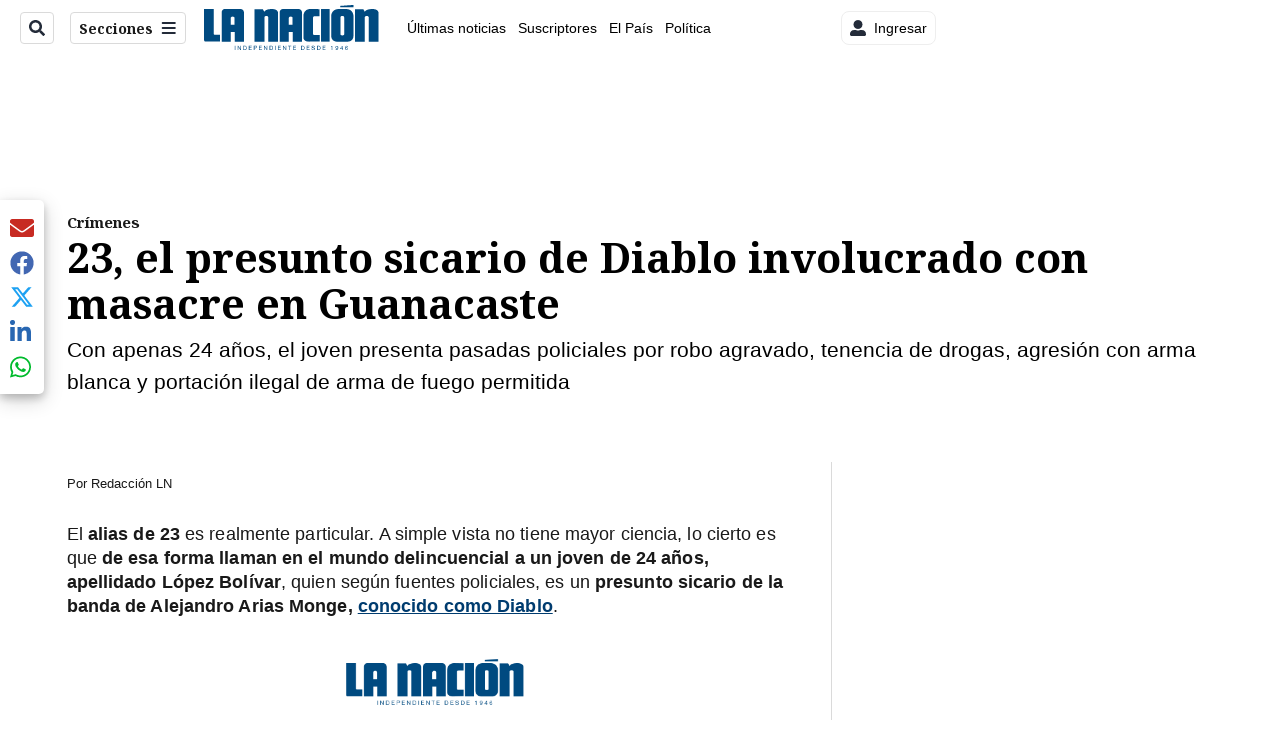

--- FILE ---
content_type: text/html; charset=utf-8
request_url: https://www.nacion.com/sucesos/crimenes/23-el-presunto-sicario-de-diablo-involucrado-con/3FOFF6CDKBG2VKPO2LMEJWWIMM/story/
body_size: 40985
content:
<!DOCTYPE html><html lang="es"><head><meta name="viewport" content="width=device-width, initial-scale=1"/><meta name="robots" content="max-image-preview:large"/><meta charset="utf-8"/><title>23, el presunto sicario de Diablo involucrado con masacre en Guanacaste | La Nación</title><meta name="robots" content="max-image-preview:large"/><meta name="description" content="Con apenas 24 años, un joven de apellidos López Bolívar presenta pasadas policiales por robo agravado, tenencia de drogas, agresión con arma blanca y portación ilegal de arma de fuego permitida. Él es señalado por ser un presunto sicario de la banda de alias Diablo."/><meta name="keywords" content="alias 23,López Bolívar,sicario,Diablo,Alejandro Arias Monge,masacre de Guanacaste,Cocal de Siquirres"/><meta property="og:type" content="article"/><meta property="og:url" content="https://www.nacion.com/sucesos/crimenes/23-el-presunto-sicario-de-diablo-involucrado-con/3FOFF6CDKBG2VKPO2LMEJWWIMM/story/"/><meta property="og:title" content="23, el presunto sicario de Diablo involucrado con masacre en Guanacaste"/><meta property="og:image" content="https://www.nacion.com/resizer/v2/R2WONFAMWRGZZIZJBRZOXMNWTU.jpeg?smart=true&amp;auth=bd4ecd86712a4acb52125b06b1bd72023eeb481b819824d3eecd285befded7da&amp;width=1440"/><meta property="og:image:width" content="1200"/><meta property="og:image:height" content="630"/><meta property="og:description" content="Con apenas 24 años, un joven de apellidos López Bolívar presenta pasadas policiales por robo agravado, tenencia de drogas, agresión con arma blanca y portación ilegal de arma de fuego permitida. Él es señalado por ser un presunto sicario de la banda de alias Diablo."/><meta property="og:site_name" content="La Nación"/><meta property="twitter:title" content="23, el presunto sicario de Diablo involucrado con masacre en Guanacaste"/><meta property="twitter:url" content="https://www.nacion.com/sucesos/crimenes/23-el-presunto-sicario-de-diablo-involucrado-con/3FOFF6CDKBG2VKPO2LMEJWWIMM/story/"/><meta property="twitter:image" content="https://www.nacion.com/resizer/v2/R2WONFAMWRGZZIZJBRZOXMNWTU.jpeg?smart=true&amp;auth=bd4ecd86712a4acb52125b06b1bd72023eeb481b819824d3eecd285befded7da&amp;width=1440"/><meta property="twitter:card" content="summary_large_image"/><meta property="twitter:description" content="Con apenas 24 años, un joven de apellidos López Bolívar presenta pasadas policiales por robo agravado, tenencia de drogas, agresión con arma blanca y portación ilegal de arma de fuego permitida. Él es señalado por ser un presunto sicario de la banda de alias Diablo."/><meta property="twitter:site" content="nacion"/><link rel="canonical" href="https://www.nacion.com/sucesos/crimenes/23-el-presunto-sicario-de-diablo-involucrado-con/3FOFF6CDKBG2VKPO2LMEJWWIMM/story/"/><script>window.isIE = !!window.MSInputMethodContext && !!document.documentMode;</script><script type="application/javascript" id="polyfill-script">if(!Array.prototype.includes||!(window.Object && window.Object.assign)||!window.Promise||!window.Symbol||!window.fetch){document.write('<script type="application/javascript" src="/pf/dist/engine/polyfill.js?d=702&mxId=00000000" defer=""><\/script>')}</script><script id="fusion-engine-react-script" type="application/javascript" src="/pf/dist/engine/react.js?d=702&amp;mxId=00000000" defer=""></script><script id="fusion-engine-combinations-script" type="application/javascript" src="/pf/dist/components/combinations/default.js?d=702&amp;mxId=00000000" defer=""></script><link id="fusion-output-type-styles" rel="stylesheet" type="text/css" href="/pf/dist/components/output-types/default.css?d=702&amp;mxId=00000000"/><link id="fusion-template-styles" rel="stylesheet" type="text/css" href="/pf/dist/components/combinations/default.css?d=702&amp;mxId=00000000"/><link id="fusion-siteStyles-styles" rel="stylesheet" type="text/css" href="/pf/dist/css/la-nacion.css?d=702&amp;mxId=00000000"/><style data-styled="" data-styled-version="5.3.11">.iFZMKE a{color:#003C6F;}/*!sc*/
data-styled.g4[id="heading__StyledHeading-sc-13gesdv-0"]{content:"iFZMKE,"}/*!sc*/
.cnzOAO a{color:#003C6F;}/*!sc*/
data-styled.g5[id="html__StyledDiv-sc-19wox5d-0"]{content:"cnzOAO,"}/*!sc*/
.kDYpOE a{color:#003C6F;}/*!sc*/
data-styled.g13[id="default__StyledText-sc-oqc75h-0"]{content:"kDYpOE,"}/*!sc*/
.lnjDHE{border-bottom:1px solid #003C6F;color:#003C6F;}/*!sc*/
data-styled.g14[id="default__StyledLink-sc-oqc75h-1"]{content:"lnjDHE,"}/*!sc*/
.bZruyL{min-height:80vh;font-family:'Roboto',Sans-Serif;}/*!sc*/
.bZruyL h1,.bZruyL h2,.bZruyL h3,.bZruyL h4,.bZruyL h5,.bZruyL h6,.bZruyL figcaption,.bZruyL table{font-family:'Noto Serif',Serif;}/*!sc*/
.bZruyL .body-paragraph{min-height:45px;}/*!sc*/
.bZruyL .body-paragraph,.bZruyL .interstitial-link,.bZruyL ol,.bZruyL ul,.bZruyL blockquote p,.bZruyL blockquote{font-family:'Roboto',Sans-Serif;}/*!sc*/
data-styled.g15[id="default__ArticleBody-sc-oqc75h-2"]{content:"bZruyL,"}/*!sc*/
.bjaHXq{height:calc(100vh - 56px - 13px);}/*!sc*/
data-styled.g17[id="section-nav__StyledSectionMenuVariableHeight-sc-vf63zj-0"]{content:"bjaHXq,"}/*!sc*/
.iFxfZg{font-family:'Noto Serif',Serif;}/*!sc*/
data-styled.g18[id="primary-font__PrimaryFontStyles-sc-1qhygeg-0"]{content:"iFxfZg,"}/*!sc*/
.lcNFwx{color:#000;}/*!sc*/
.lcNFwx a{color:#000;}/*!sc*/
data-styled.g19[id="default__ReadableTextNavigationBar-sc-15uibl0-0"]{content:"lcNFwx,"}/*!sc*/
.ddcZBj{font-family:'Noto Serif',Serif;background-color:transparent;border-color:#dadada;color:#191919;}/*!sc*/
.ddcZBj:hover{color:#191919;}/*!sc*/
data-styled.g20[id="Button__StyledDynamicButton-sc-14a2cac-0"]{content:"ddcZBj,"}/*!sc*/
.fqAgcD{-webkit-align-items:center;-webkit-box-align:center;-ms-flex-align:center;align-items:center;width:100%;position:-webkit-sticky;position:sticky;top:0;margin-bottom:0;z-index:1;}/*!sc*/
.fqAgcD .news-theme-navigation-bar{background-color:#fff;-webkit-transition:0.5s;transition:0.5s;z-index:9;}/*!sc*/
@media screen and (max-width:768px){.fqAgcD .news-theme-navigation-bar{height:56px;}}/*!sc*/
@media screen and (min-width:768px){.fqAgcD .news-theme-navigation-bar{height:56px;}}/*!sc*/
.fqAgcD .nav-logo img{width:auto;max-width:240px;height:auto;max-height:60px;object-fit:contain;-webkit-transition:0.5s;transition:0.5s;}/*!sc*/
@media screen and (max-width:768px){.fqAgcD .nav-logo img{max-width:100%;max-height:40px;}}/*!sc*/
@media screen and (min-width:768px){.fqAgcD .nav-logo img{max-width:200px;max-height:50px;}}/*!sc*/
data-styled.g21[id="default__StyledNav-sc-3h37n7-0"]{content:"fqAgcD,"}/*!sc*/
.guTArD{z-index:8;}/*!sc*/
@media screen and (max-width:768px){.guTArD{margin-top:56px;}}/*!sc*/
@media screen and (min-width:768px){.guTArD{margin-top:56px;}}/*!sc*/
data-styled.g22[id="default__StyledSectionDrawer-sc-3h37n7-1"]{content:"guTArD,"}/*!sc*/
.bzkYHs{background-color:#003C6F;font-family:'Noto Serif',Serif;-webkit-transition:fill 0.3s ease;transition:fill 0.3s ease;}/*!sc*/
.bzkYHs:hover,.bzkYHs:active{color:#fff;background-color:#286497;}/*!sc*/
data-styled.g25[id="default__Tag-sc-qptgnx-0"]{content:"bzkYHs,"}/*!sc*/
@media (min-width:320px){.gkBmgl{width:100%;}}/*!sc*/
@media (min-width:768px){}/*!sc*/
@media (min-width:1024px){}/*!sc*/
data-styled.g29[id="default__StyledContainer-sc-72shb9-0"]{content:"gkBmgl,"}/*!sc*/
.hjHLff .gnad > div[id^='google_ads_iframe']:not(:empty):before{content:"Publicidad";display:none;}/*!sc*/
.eMlvBo .gnad > div[id^='google_ads_iframe']:not(:empty):before{content:"Publicidad";display:block;}/*!sc*/
data-styled.g30[id="default__StyledAdUnit-sc-1dqdtve-0"]{content:"hjHLff,eMlvBo,"}/*!sc*/
</style><link rel="stylesheet" href="/pf/resources/global/overwrite.css?d=702"/><link rel="icon" type="image/x-icon" href="/pf/resources/la-nacion/favicon.ico?d=702"/><link rel="preconnect" href="https://fonts.googleapis.com" crossorigin="anonymous"/><link rel="preconnect" href="https://fonts.gstatic.com" crossorigin="anonymous"/><link rel="preload" as="style" href="https://fonts.googleapis.com/css2?family=Noto+Serif:wght@400;700&amp;family=Roboto:wght@300;400;700;900&amp;display=swap"/><link rel="stylesheet" href="https://fonts.googleapis.com/css2?family=Noto+Serif:wght@300;400;500;700&amp;display=swap"/><meta name="apple-itunes-app" content="app-id=925501831"/><script type="text/javascript" data-integration="marfeel">function e(e){var t=!(arguments.length>1&&void 0!==arguments[1])||arguments[1],c=document.createElement("script");c.src=e,t?c.type="module":(c.async=!0,c.type="text/javascript",c.setAttribute("nomodule",""));var n=document.getElementsByTagName("script")[0];n.parentNode.insertBefore(c,n)}function t(t,c,n){var a,o,r;null!==(a=t.marfeel)&&void 0!==a||(t.marfeel={}),null!==(o=(r=t.marfeel).cmd)&&void 0!==o||(r.cmd=[]),t.marfeel.config=n,t.marfeel.config.accountId=c;var i="https://sdk.mrf.io/statics";e("".concat(i,"/marfeel-sdk.js?id=").concat(c),!0),e("".concat(i,"/marfeel-sdk.es5.js?id=").concat(c),!1)}!function(e,c){var n=arguments.length>2&&void 0!==arguments[2]?arguments[2]:{};t(e,c,n)}(window,1459,{} /*config*/);

  console.log("Ejecutando output-type marfeel-piano push1...");
  // Se calcula el customer loyalty de Marfeel
  window.marfeel.cmd.push(['compass', (compass) => {
    compass.getRFV((rfvObj) => {
      console.log("Ejecutando output-type marfeel-piano push2...");
      console.log(rfvObj);

      let mcUserTypeRfv;
      const rfv = typeof rfvObj.rfv !== 'undefined' ? rfvObj.rfv : 1;

      if (rfv <= 1) {
        mcUserTypeRfv = 'new';
      } else if (rfv <= 10) {
        mcUserTypeRfv = 'fly-by';
      } else if (rfv <= 35) {
        mcUserTypeRfv = 'casual';
      } else if (rfv <= 60) {
        mcUserTypeRfv = 'loyal';
      } else {
        mcUserTypeRfv = 'lover';
      }

      console.log("Ejecutando output-type marfeel-piano push3...");
      // Se inicializa Piano y se carga el customer loyalty de Marfeel para ser enviado a Piano-Composer
      window.tp = window.tp || [];
      window.tp.push(['setCustomVariable', 'compassEngagement', mcUserTypeRfv]);
    });
  }]);

</script><script type="text/javascript">var _gnsso = {
          "isAdmin" : "false",
          "environment": "gruponacion",
          "productCode": "LNC",
          "ssoBaseUrl": "https://sso.gruponacion.biz",
          "pianoDomain": "experience.piano.io",
          "pianoAppId": "BM6tVBSjXE",
          "pianoDisableExperience": "",
      };</script><script type="application/ld+json">{"organization":{"name":"La Nación","alternateName":"Grupo Nacion GN, S.A.","url":"https://www.nacion.com","sameAs":["https://www.facebook.com/lanacioncr/","https://twitter.com/nacion"],"logo":{"@type":"ImageObject","url":"/resources/la-nacion/logo.svg"},"contactPoint":{"@type":"ContactPoint","telephone":"+506 4107-1717","contactType":"customer service","areaServed":"CR","availableLanguage":"es"}}}</script><script type="text/javascript">let authors = ["Redacción LN"],
        _articleTags = ["alias 23","López Bolívar","sicario","Diablo","Alejandro Arias Monge","masacre de Guanacaste","Cocal de Siquirres"];
        tp = window.tp || [];
        // Agregamos el tipo de tipo de articulo como un tag
        _articleTags.push("article_premium");
        _articleTags.push(["product_code_LNC"]);
        _articleTags.push(["environment_code_PRO"]);
        _articleTags.push(["content_type_STORY"]);
        tp.push(["setTags", _articleTags]);
        tp.push(["setZone", "Web"]);
        tp.push(["setContentCreated", "2022-07-13T13:00:00Z"]);
        if (authors.length > 0) {
          tp.push(["setContentAuthor", authors[0]]);
        }
        tp.push(["setContentSection", ""]);</script><script type="application/ld+json">{"@context":"https://schema.org/","@type":"NewsArticle","headline":"23, el presunto sicario de Diablo involucrado con masacre en Guanacaste","datePublished":"2022-07-13T13:00:00Z","dateModified":"2023-01-04T19:35:10.141Z","image":{"@type":"ImageObject","url":"https://www.nacion.com/resizer/v2/R2WONFAMWRGZZIZJBRZOXMNWTU.jpeg?width=1200&height=900&smart=true&auth=bd4ecd86712a4acb52125b06b1bd72023eeb481b819824d3eecd285befded7da","width":1200,"height":900},"identifier":"3FOFF6CDKBG2VKPO2LMEJWWIMM","description":"Con apenas 24 años, un joven de apellidos López Bolívar presenta pasadas policiales por robo agravado, tenencia de drogas, agresión con arma blanca y portación ilegal de arma de fuego permitida. Él es señalado por ser un presunto sicario de la banda de alias Diablo.","keywords":"alias 23,López Bolívar,sicario,Diablo,Alejandro Arias Monge,masacre de Guanacaste,Cocal de Siquirres","wordcount":835,"isAccessibleForFree":false,"url":"https://www.nacion.com/sucesos/crimenes/23-el-presunto-sicario-de-diablo-involucrado-con/3FOFF6CDKBG2VKPO2LMEJWWIMM/story/","articleSection":["Crímenes","Sucesos"],"author":[{"@type":"Person","name":"Redacción LN"}],"hasPart":{"@type":"WebPageElement","isAccessibleForFree":false,"cssSelector":".article-body-wrapper"},"mainEntityOfPage":{"@type":"WebPage","id":"https://www.nacion.com/sucesos/crimenes/23-el-presunto-sicario-de-diablo-involucrado-con/3FOFF6CDKBG2VKPO2LMEJWWIMM/story/"},"isPartOf":null,"publisher":{"@type":"Organization","name":"La Nación","foundingDate":"1946-10-12","logo":{"@type":"ImageObject","url":"/resources/la-nacion/logo.svg"}}}</script><script type="text/javascript">
        window.GN = window.GN || {};
        window.GN.contentDataLayer = {
          "Section": "sucesos",
          "Subsection": "crimenes",
          "SeoKeywords": "alias 23|lópez bolívar|sicario|diablo|alejandro arias monge|masacre de guanacaste|cocal de siquirres",
          "Author": "|Redacción LN|",
          "ContentType": "story",
          "Visibility": "premium",
          "OutputType": "default",
          "DisplayDate": "2022-07-13"
        };

        window.dataLayer = window.dataLayer || [];
        window.dataLayer.push({
          content: window.GN.contentDataLayer
        });
        </script><script>
    (function(w,d,s,l,i){w[l]=w[l]||[];w[l].push({'gtm.start':
      new Date().getTime(),event:'gtm.js'});var f=d.getElementsByTagName(s)[0],
      j=d.createElement(s),dl=l!='dataLayer'?'&l='+l:'';j.async=true;j.src=
      'https://www.googletagmanager.com/gtm.js?id='+i+dl;f.parentNode.insertBefore(j,f);
    })(window,document,'script','dataLayer','GTM-TSFC2S');
  </script><link rel="dns-prefetch" href="https://www.googletagmanager.com"/><link rel="dns-prefetch" href="https://www.google-analytics.com"/><link rel="dns-prefetch" href="https://buy.tinypass.com"/><link rel="dns-prefetch" href="https://cdn.tinypass.com"/><link rel="dns-prefetch" href="https://connect.facebook.net"/><script src="https://cdn-clavis-gruponacion-prod.arc-perso.aws.arc.pub/clavis.main.js.gz" defer=""></script><script type="text/javascript">
        if (/Android|iPhone|iPad|iPod/i.test(navigator.userAgent)) {
          if (navigator.userAgent.match(/FBAN|FBAV|Instagram|Twitter/i)) {
            document.cookie = '_pc_gn-in-app-browser=true; expires=Tue, 03 Feb 2026 05:14:51 GMT; path=/;';
            window.tp = window.tp || [];
            window.tp.push(['setCustomVariable', 'in_app_browser_url', window.location.href]);
          }
        }
        </script>
<script>(window.BOOMR_mq=window.BOOMR_mq||[]).push(["addVar",{"rua.upush":"false","rua.cpush":"true","rua.upre":"false","rua.cpre":"true","rua.uprl":"false","rua.cprl":"false","rua.cprf":"false","rua.trans":"SJ-c373eae8-1395-41b7-b38e-0896b8581c85","rua.cook":"false","rua.ims":"false","rua.ufprl":"false","rua.cfprl":"false","rua.isuxp":"false","rua.texp":"norulematch","rua.ceh":"false","rua.ueh":"false","rua.ieh.st":"0"}]);</script>
                              <script>!function(e){var n="https://s.go-mpulse.net/boomerang/";if("False"=="True")e.BOOMR_config=e.BOOMR_config||{},e.BOOMR_config.PageParams=e.BOOMR_config.PageParams||{},e.BOOMR_config.PageParams.pci=!0,n="https://s2.go-mpulse.net/boomerang/";if(window.BOOMR_API_key="MUS2S-CNA8N-ZZLSU-SW4QW-8FUKY",function(){function e(){if(!o){var e=document.createElement("script");e.id="boomr-scr-as",e.src=window.BOOMR.url,e.async=!0,i.parentNode.appendChild(e),o=!0}}function t(e){o=!0;var n,t,a,r,d=document,O=window;if(window.BOOMR.snippetMethod=e?"if":"i",t=function(e,n){var t=d.createElement("script");t.id=n||"boomr-if-as",t.src=window.BOOMR.url,BOOMR_lstart=(new Date).getTime(),e=e||d.body,e.appendChild(t)},!window.addEventListener&&window.attachEvent&&navigator.userAgent.match(/MSIE [67]\./))return window.BOOMR.snippetMethod="s",void t(i.parentNode,"boomr-async");a=document.createElement("IFRAME"),a.src="about:blank",a.title="",a.role="presentation",a.loading="eager",r=(a.frameElement||a).style,r.width=0,r.height=0,r.border=0,r.display="none",i.parentNode.appendChild(a);try{O=a.contentWindow,d=O.document.open()}catch(_){n=document.domain,a.src="javascript:var d=document.open();d.domain='"+n+"';void(0);",O=a.contentWindow,d=O.document.open()}if(n)d._boomrl=function(){this.domain=n,t()},d.write("<bo"+"dy onload='document._boomrl();'>");else if(O._boomrl=function(){t()},O.addEventListener)O.addEventListener("load",O._boomrl,!1);else if(O.attachEvent)O.attachEvent("onload",O._boomrl);d.close()}function a(e){window.BOOMR_onload=e&&e.timeStamp||(new Date).getTime()}if(!window.BOOMR||!window.BOOMR.version&&!window.BOOMR.snippetExecuted){window.BOOMR=window.BOOMR||{},window.BOOMR.snippetStart=(new Date).getTime(),window.BOOMR.snippetExecuted=!0,window.BOOMR.snippetVersion=12,window.BOOMR.url=n+"MUS2S-CNA8N-ZZLSU-SW4QW-8FUKY";var i=document.currentScript||document.getElementsByTagName("script")[0],o=!1,r=document.createElement("link");if(r.relList&&"function"==typeof r.relList.supports&&r.relList.supports("preload")&&"as"in r)window.BOOMR.snippetMethod="p",r.href=window.BOOMR.url,r.rel="preload",r.as="script",r.addEventListener("load",e),r.addEventListener("error",function(){t(!0)}),setTimeout(function(){if(!o)t(!0)},3e3),BOOMR_lstart=(new Date).getTime(),i.parentNode.appendChild(r);else t(!1);if(window.addEventListener)window.addEventListener("load",a,!1);else if(window.attachEvent)window.attachEvent("onload",a)}}(),"".length>0)if(e&&"performance"in e&&e.performance&&"function"==typeof e.performance.setResourceTimingBufferSize)e.performance.setResourceTimingBufferSize();!function(){if(BOOMR=e.BOOMR||{},BOOMR.plugins=BOOMR.plugins||{},!BOOMR.plugins.AK){var n="true"=="true"?1:0,t="",a="ck75zmyx2fpfu2lztnfa-f-25c0ba3fb-clientnsv4-s.akamaihd.net",i="false"=="true"?2:1,o={"ak.v":"39","ak.cp":"1079090","ak.ai":parseInt("642718",10),"ak.ol":"0","ak.cr":9,"ak.ipv":4,"ak.proto":"h2","ak.rid":"2a717ba1","ak.r":52356,"ak.a2":n,"ak.m":"dscr","ak.n":"ff","ak.bpcip":"18.191.220.0","ak.cport":35988,"ak.gh":"23.52.107.101","ak.quicv":"","ak.tlsv":"tls1.3","ak.0rtt":"","ak.0rtt.ed":"","ak.csrc":"-","ak.acc":"","ak.t":"1769577290","ak.ak":"hOBiQwZUYzCg5VSAfCLimQ==MWG0AfQQBkDkImW/P06etBi1Nf8a1Mad+0k2xveXI9U1tNmU2bArV0VjXP4rNgtIGdAbnY8xdt94XfUQEbGVeisrtWK86Az5Urg1K6NkupMCk6iaxYr+1Iy/LFKY0i/[base64]/aheNMcoJX7zMs9rjiGsyX2qGnUFRYXmKBpopjBcRIwg68j9KQCNVrYHPaWd+3uWy3tweCHOcKsp6kYjGEHLnk=","ak.pv":"46","ak.dpoabenc":"","ak.tf":i};if(""!==t)o["ak.ruds"]=t;var r={i:!1,av:function(n){var t="http.initiator";if(n&&(!n[t]||"spa_hard"===n[t]))o["ak.feo"]=void 0!==e.aFeoApplied?1:0,BOOMR.addVar(o)},rv:function(){var e=["ak.bpcip","ak.cport","ak.cr","ak.csrc","ak.gh","ak.ipv","ak.m","ak.n","ak.ol","ak.proto","ak.quicv","ak.tlsv","ak.0rtt","ak.0rtt.ed","ak.r","ak.acc","ak.t","ak.tf"];BOOMR.removeVar(e)}};BOOMR.plugins.AK={akVars:o,akDNSPreFetchDomain:a,init:function(){if(!r.i){var e=BOOMR.subscribe;e("before_beacon",r.av,null,null),e("onbeacon",r.rv,null,null),r.i=!0}return this},is_complete:function(){return!0}}}}()}(window);</script></head><body class="body-la-nacion"><noscript><iframe title="gtm" src="https://www.googletagmanager.com/ns.html?id=GTM-TSFC2S" height="0" width="0" style="display:none;visibility:hidden"></iframe></noscript><div id="fusion-app" class="layout-section"><div class="b-right-rail"><header class="c-stack b-right-rail__navigation" data-style-direction="vertical" data-style-justification="start" data-style-alignment="unset" data-style-inline="false" data-style-wrap="nowrap"><div class="c-stack b-single-chain" data-style-direction="vertical" data-style-justification="start" data-style-alignment="unset" data-style-inline="false" data-style-wrap="nowrap"><div class="c-stack b-single-chain__children-stack" data-style-direction="vertical" data-style-justification="start" data-style-alignment="unset" data-style-inline="false" data-style-wrap="nowrap"></div></div><nav id="main-nav" class="default__StyledNav-sc-3h37n7-0 fqAgcD light" aria-label="Menú de secciones"><div class="news-theme-navigation-container news-theme-navigation-bar logo-left horizontal-links"><div class="nav-left"><div class="nav-components--mobile"><div class="nav-widget"><button aria-label="Secciones" class="Button__StyledDynamicButton-sc-14a2cac-0 ddcZBj xpmedia-button xpmedia-button--small la-nacion  nav-sections-btn" type="button"><svg class="c-icon" width="16" height="16" xmlns="http://www.w3.org/2000/svg" viewBox="0 0 512 512" fill="#191919" aria-hidden="true" focusable="false"><path d="M25 96C25 78.33 39.33 64 57 64H441C458.7 64 473 78.33 473 96C473 113.7 458.7 128 441 128H57C39.33 128 25 113.7 25 96ZM25 256C25 238.3 39.33 224 57 224H441C458.7 224 473 238.3 473 256C473 273.7 458.7 288 441 288H57C39.33 288 25 273.7 25 256ZM441 448H57C39.33 448 25 433.7 25 416C25 398.3 39.33 384 57 384H441C458.7 384 473 398.3 473 416C473 433.7 458.7 448 441 448Z"></path></svg></button></div></div><div class="nav-components--desktop"><div class="nav-widget"><div class="nav-search nav-search-undefined"><div class="gsc-generic-box "><div class="gcse-searchbox-only" data-resultsurl="http://nacion.com/search/"></div></div><button additionalClassNames="" Size="SMALL" iconType="search" text="Buscar" class="c-button c-button--medium c-button--DEFAULT xpmedia-button xpmedia-button--small la-nacion" type="button"><span><svg class="c-icon" width="24" height="24" xmlns="http://www.w3.org/2000/svg" viewBox="0 0 512 512" fill="currentColor" aria-hidden="true" focusable="false"><path d="M505 442.7L405.3 343c-4.5-4.5-10.6-7-17-7H372c27.6-35.3 44-79.7 44-128C416 93.1 322.9 0 208 0S0 93.1 0 208s93.1 208 208 208c48.3 0 92.7-16.4 128-44v16.3c0 6.4 2.5 12.5 7 17l99.7 99.7c9.4 9.4 24.6 9.4 33.9 0l28.3-28.3c9.4-9.4 9.4-24.6.1-34zM208 336c-70.7 0-128-57.2-128-128 0-70.7 57.2-128 128-128 70.7 0 128 57.2 128 128 0 70.7-57.2 128-128 128z"></path></svg></span></button></div></div><div class="nav-widget"><button aria-label="Secciones" class="Button__StyledDynamicButton-sc-14a2cac-0 ddcZBj xpmedia-button xpmedia-button--small la-nacion  nav-sections-btn" type="button">Secciones<span class="xpmedia-button--right-icon-container"><svg class="c-icon" width="16" height="16" xmlns="http://www.w3.org/2000/svg" viewBox="0 0 512 512" fill="#191919" aria-hidden="true" focusable="false"><path d="M25 96C25 78.33 39.33 64 57 64H441C458.7 64 473 78.33 473 96C473 113.7 458.7 128 441 128H57C39.33 128 25 113.7 25 96ZM25 256C25 238.3 39.33 224 57 224H441C458.7 224 473 238.3 473 256C473 273.7 458.7 288 441 288H57C39.33 288 25 273.7 25 256ZM441 448H57C39.33 448 25 433.7 25 416C25 398.3 39.33 384 57 384H441C458.7 384 473 398.3 473 416C473 433.7 458.7 448 441 448Z"></path></svg></span></button></div></div></div><div class="nav-logo nav-logo-left "><a href="/" title="La Nacion logo"><img src="/pf//resources/la-nacion/logo.svg?d=702" alt="La Nacion logo" loading="eager" width="177" height="50" style="width:177px;height:50px;display:block"/></a></div><nav color="#000" class="default__ReadableTextNavigationBar-sc-15uibl0-0 lcNFwx horizontal-links-bar" aria-label="Mejores enlaces"><span class="primary-font__PrimaryFontStyles-sc-1qhygeg-0 iFxfZg horizontal-links-menu">    <a href="/ultimas-noticias/">Últimas noticias</a></span><span class="primary-font__PrimaryFontStyles-sc-1qhygeg-0 iFxfZg horizontal-links-menu">    <a href="/mis-beneficios/">Suscriptores</a></span><span class="primary-font__PrimaryFontStyles-sc-1qhygeg-0 iFxfZg horizontal-links-menu">    <a href="/el-pais/">El País</a></span><span class="primary-font__PrimaryFontStyles-sc-1qhygeg-0 iFxfZg horizontal-links-menu">    <a href="/politica/">Política</a></span><span class="primary-font__PrimaryFontStyles-sc-1qhygeg-0 iFxfZg horizontal-links-menu">    <a href="https://www.nacion.com/etiqueta/elecciones%202026/" target="_blank" rel="noopener noreferrer">Elecciones 2026<span class="sr-only">(Opens in new window)</span></a></span><span class="primary-font__PrimaryFontStyles-sc-1qhygeg-0 iFxfZg horizontal-links-menu">    <a href="/puro-deporte/">Puro Deporte</a></span><span class="primary-font__PrimaryFontStyles-sc-1qhygeg-0 iFxfZg horizontal-links-menu">    <a href="/economia/">Economía</a></span><span class="primary-font__PrimaryFontStyles-sc-1qhygeg-0 iFxfZg horizontal-links-menu">    <a href="/sucesos/">Sucesos</a></span><span class="primary-font__PrimaryFontStyles-sc-1qhygeg-0 iFxfZg horizontal-links-menu">    <a href="/el-explicador/">El Explicador</a></span><span class="primary-font__PrimaryFontStyles-sc-1qhygeg-0 iFxfZg horizontal-links-menu">    <a href="/opinion/">Opinión</a></span><span class="primary-font__PrimaryFontStyles-sc-1qhygeg-0 iFxfZg horizontal-links-menu">    <a href="/viva/">Viva</a></span><span class="primary-font__PrimaryFontStyles-sc-1qhygeg-0 iFxfZg horizontal-links-menu">    <a href="/el-mundo/">El Mundo</a></span></nav><div class="nav-right"><div class="nav-components--mobile"><div class="nav-widget"><div class="flex_align-items-center"><button class="flex_justify-center border border_all border_solid border_color_gray border_radius_all_8 font_xs color_black color_background_white margin-xs-all padding-xs-all"><svg class="c-icon" width="16" height="16" xmlns="http://www.w3.org/2000/svg" viewBox="0 0 512 512" fill="currentColor" aria-hidden="true" focusable="false"><path d="M256 288c79.5 0 144-64.5 144-144S335.5 0 256 0 112 64.5 112 144s64.5 144 144 144zm128 32h-55.1c-22.2 10.2-46.9 16-72.9 16s-50.6-5.8-72.9-16H128C57.3 320 0 377.3 0 448v16c0 26.5 21.5 48 48 48h416c26.5 0 48-21.5 48-48v-16c0-70.7-57.3-128-128-128z"></path></svg><span class="margin-xs-left">Ingresar</span></button></div></div></div><div class="nav-components--desktop"><div class="nav-widget"><div class="flex_align-items-center"><button class="flex_justify-center border border_all border_solid border_color_gray border_radius_all_8 font_xs color_black color_background_white margin-xs-all padding-xs-all"><svg class="c-icon" width="16" height="16" xmlns="http://www.w3.org/2000/svg" viewBox="0 0 512 512" fill="currentColor" aria-hidden="true" focusable="false"><path d="M256 288c79.5 0 144-64.5 144-144S335.5 0 256 0 112 64.5 112 144s64.5 144 144 144zm128 32h-55.1c-22.2 10.2-46.9 16-72.9 16s-50.6-5.8-72.9-16H128C57.3 320 0 377.3 0 448v16c0 26.5 21.5 48 48 48h416c26.5 0 48-21.5 48-48v-16c0-70.7-57.3-128-128-128z"></path></svg><span class="margin-xs-left">Ingresar</span></button></div></div><div class="nav-widget"><div id="fusion-static-enter:html-block-f0fGKgGok0Pv1Gr-0-1-1" style="display:none" data-fusion-component="html-block-f0fGKgGok0Pv1Gr-0-1-1"></div><div><div style="width: 300px;" id="greenOfferHorizontal"></div></div><div id="fusion-static-exit:html-block-f0fGKgGok0Pv1Gr-0-1-1" style="display:none" data-fusion-component="html-block-f0fGKgGok0Pv1Gr-0-1-1"></div></div></div></div></div><div id="nav-sections" class="default__StyledSectionDrawer-sc-3h37n7-1 guTArD nav-sections closed"><div class="inner-drawer-nav" style="z-index:10"><div class="nav-menu"><div class="nav-components--mobile"><div class="nav-widget"><div class="nav-search nav-search-undefined"><div class="gsc-generic-box sections"><div class="gcse-searchbox-only" data-resultsurl="http://nacion.com/search/"></div></div></div></div></div><div class="nav-components--desktop"><div class="nav-widget"></div></div></div><ul class="section-nav__StyledSectionMenuVariableHeight-sc-vf63zj-0 bjaHXq section-menu"><li class="section-item"><a href="/ultimas-noticias/" tabindex="-1">Últimas noticias</a></li><li class="section-item"><a href="https://www.nacion.com/suscripcion-digital/" target="_blank" rel="noopener noreferrer" tabindex="-1">Planes de suscripción<span class="sr-only">(Se abre en una nueva ventana)</span></a></li><li class="section-item"><a href="https://www.nacion.com/boletines/" target="_blank" rel="noopener noreferrer" tabindex="-1">Boletines<span class="sr-only">(Se abre en una nueva ventana)</span></a></li><li class="section-item"><a href="https://www.nacion.com/mis-beneficios/" target="_blank" rel="noopener noreferrer" tabindex="-1">Suscriptores<span class="sr-only">(Se abre en una nueva ventana)</span></a></li><li class="section-item"><a href="/el-pais/" tabindex="-1">El País</a></li><li class="section-item"><a href="/politica/" tabindex="-1">Política</a></li><li class="section-item"><a href="https://www.nacion.com/etiqueta/elecciones%202026/" target="_blank" rel="noopener noreferrer" tabindex="-1">Elecciones 2026<span class="sr-only">(Se abre en una nueva ventana)</span></a></li><li class="section-item"><div class="subsection-anchor "><a href="/puro-deporte/" tabindex="-1">Puro Deporte</a><button type="button" class="submenu-caret" aria-expanded="false" aria-label="Mostrar Puro Deporte subsecciones" aria-controls="header_sub_section_puro-deporte" tabindex="-1"><svg class="c-icon" width="20" height="20" xmlns="http://www.w3.org/2000/svg" viewBox="0 0 512 512" fill="currentColor" aria-hidden="true" focusable="false"><path d="M416 256C416 264.188 412.875 272.38 406.625 278.62L214.625 470.62C202.125 483.12 181.875 483.12 169.375 470.62C156.875 458.12 156.875 437.87 169.375 425.37L338.8 256L169.4 86.6C156.9 74.1 156.9 53.85 169.4 41.35C181.9 28.85 202.15 28.85 214.65 41.35L406.65 233.35C412.9 239.6 416 247.8 416 256Z"></path></svg></button></div><div class="subsection-container "><ul class="subsection-menu" id="header_sub_section_puro-deporte"><li class="subsection-item"><a href="/puro-deporte/futbol/" tabindex="-1">Fútbol</a></li><li class="subsection-item"><a href="/puro-deporte/saprissa/" tabindex="-1">Saprissa</a></li><li class="subsection-item"><a href="/puro-deporte/alajuelense/" tabindex="-1">Alajuelense</a></li><li class="subsection-item"><a href="/puro-deporte/otros-deportes/" tabindex="-1">Otros deportes</a></li></ul></div></li><li class="section-item"><a href="/el-explicador/" tabindex="-1">El Explicador</a></li><li class="section-item"><div class="subsection-anchor "><a href="/viva/" tabindex="-1">Viva</a><button type="button" class="submenu-caret" aria-expanded="false" aria-label="Mostrar Viva subsecciones" aria-controls="header_sub_section_viva" tabindex="-1"><svg class="c-icon" width="20" height="20" xmlns="http://www.w3.org/2000/svg" viewBox="0 0 512 512" fill="currentColor" aria-hidden="true" focusable="false"><path d="M416 256C416 264.188 412.875 272.38 406.625 278.62L214.625 470.62C202.125 483.12 181.875 483.12 169.375 470.62C156.875 458.12 156.875 437.87 169.375 425.37L338.8 256L169.4 86.6C156.9 74.1 156.9 53.85 169.4 41.35C181.9 28.85 202.15 28.85 214.65 41.35L406.65 233.35C412.9 239.6 416 247.8 416 256Z"></path></svg></button></div><div class="subsection-container "><ul class="subsection-menu" id="header_sub_section_viva"><li class="subsection-item"><a href="/viva/planeta-insolito/" tabindex="-1">Planeta insólito</a></li></ul></div></li><li class="section-item"><div class="subsection-anchor "><a href="/sucesos/" tabindex="-1">Sucesos</a><button type="button" class="submenu-caret" aria-expanded="false" aria-label="Mostrar Sucesos subsecciones" aria-controls="header_sub_section_sucesos" tabindex="-1"><svg class="c-icon" width="20" height="20" xmlns="http://www.w3.org/2000/svg" viewBox="0 0 512 512" fill="currentColor" aria-hidden="true" focusable="false"><path d="M416 256C416 264.188 412.875 272.38 406.625 278.62L214.625 470.62C202.125 483.12 181.875 483.12 169.375 470.62C156.875 458.12 156.875 437.87 169.375 425.37L338.8 256L169.4 86.6C156.9 74.1 156.9 53.85 169.4 41.35C181.9 28.85 202.15 28.85 214.65 41.35L406.65 233.35C412.9 239.6 416 247.8 416 256Z"></path></svg></button></div><div class="subsection-container "><ul class="subsection-menu" id="header_sub_section_sucesos"><li class="subsection-item"><a href="/sucesos/accidentes/" tabindex="-1">Accidentes</a></li><li class="subsection-item"><a href="/sucesos/crimenes/" tabindex="-1">Crímenes</a></li><li class="subsection-item"><a href="/sucesos/narcotrafico/" tabindex="-1">Narcotráfico</a></li></ul></div></li><li class="section-item"><div class="subsection-anchor "><a href="/economia/" tabindex="-1">Economía</a><button type="button" class="submenu-caret" aria-expanded="false" aria-label="Mostrar Economía subsecciones" aria-controls="header_sub_section_economia" tabindex="-1"><svg class="c-icon" width="20" height="20" xmlns="http://www.w3.org/2000/svg" viewBox="0 0 512 512" fill="currentColor" aria-hidden="true" focusable="false"><path d="M416 256C416 264.188 412.875 272.38 406.625 278.62L214.625 470.62C202.125 483.12 181.875 483.12 169.375 470.62C156.875 458.12 156.875 437.87 169.375 425.37L338.8 256L169.4 86.6C156.9 74.1 156.9 53.85 169.4 41.35C181.9 28.85 202.15 28.85 214.65 41.35L406.65 233.35C412.9 239.6 416 247.8 416 256Z"></path></svg></button></div><div class="subsection-container "><ul class="subsection-menu" id="header_sub_section_economia"><li class="subsection-item"><a href="/economia/subibaja/" tabindex="-1">Subibaja</a></li><li class="subsection-item"><a href="/economia/la-dataserie/" tabindex="-1">La Dataserie</a></li></ul></div></li><li class="section-item"><div class="subsection-anchor "><a href="/opinion/" tabindex="-1">Opinión</a><button type="button" class="submenu-caret" aria-expanded="false" aria-label="Mostrar Opinión subsecciones" aria-controls="header_sub_section_opinion" tabindex="-1"><svg class="c-icon" width="20" height="20" xmlns="http://www.w3.org/2000/svg" viewBox="0 0 512 512" fill="currentColor" aria-hidden="true" focusable="false"><path d="M416 256C416 264.188 412.875 272.38 406.625 278.62L214.625 470.62C202.125 483.12 181.875 483.12 169.375 470.62C156.875 458.12 156.875 437.87 169.375 425.37L338.8 256L169.4 86.6C156.9 74.1 156.9 53.85 169.4 41.35C181.9 28.85 202.15 28.85 214.65 41.35L406.65 233.35C412.9 239.6 416 247.8 416 256Z"></path></svg></button></div><div class="subsection-container "><ul class="subsection-menu" id="header_sub_section_opinion"><li class="subsection-item"><a href="/opinion/cartas/" tabindex="-1">Cartas</a></li><li class="subsection-item"><a href="/opinion/columnistas/" tabindex="-1">Columnistas</a></li><li class="subsection-item"><a href="/opinion/editorial/" tabindex="-1">Editorial</a></li><li class="subsection-item"><a href="/opinion/foros/" tabindex="-1">Foros</a></li><li class="subsection-item"><a href="/opinion/internacional/" tabindex="-1">Internacional</a></li></ul></div></li><li class="section-item"><a href="/blogs/por-tanto/" tabindex="-1">Por tanto</a></li><li class="section-item"><a href="/el-mundo/" tabindex="-1">El Mundo</a></li><li class="section-item"><a href="/mi-bienestar/" tabindex="-1">Mi Bienestar</a></li><li class="section-item"><a href="/revista-dominical/" tabindex="-1">Revista Dominical</a></li><li class="section-item"><a href="/spotlight/" tabindex="-1">Spotlight</a></li><li class="section-item"><a href="/no-coma-cuento/" tabindex="-1">#NoComaCuento</a></li><li class="section-item"><a href="/ancora/" tabindex="-1">Áncora</a></li><li class="section-item"><a href="/tecnologia/" tabindex="-1">Tecnología</a></li><li class="section-item"><div class="subsection-anchor "><a href="/ciencia/" tabindex="-1">Ciencia</a><button type="button" class="submenu-caret" aria-expanded="false" aria-label="Mostrar Ciencia subsecciones" aria-controls="header_sub_section_ciencia" tabindex="-1"><svg class="c-icon" width="20" height="20" xmlns="http://www.w3.org/2000/svg" viewBox="0 0 512 512" fill="currentColor" aria-hidden="true" focusable="false"><path d="M416 256C416 264.188 412.875 272.38 406.625 278.62L214.625 470.62C202.125 483.12 181.875 483.12 169.375 470.62C156.875 458.12 156.875 437.87 169.375 425.37L338.8 256L169.4 86.6C156.9 74.1 156.9 53.85 169.4 41.35C181.9 28.85 202.15 28.85 214.65 41.35L406.65 233.35C412.9 239.6 416 247.8 416 256Z"></path></svg></button></div><div class="subsection-container "><ul class="subsection-menu" id="header_sub_section_ciencia"><li class="subsection-item"><a href="/ciencia/aplicaciones-cientificas/" tabindex="-1">Aplicaciones Científicas</a></li><li class="subsection-item"><a href="/ciencia/medio-ambiente/" tabindex="-1">Medio Ambiente</a></li><li class="subsection-item"><a href="/ciencia/salud/" tabindex="-1">Salud</a></li></ul></div></li><li class="section-item"><a href="/podcast/" tabindex="-1">Podcasts</a></li><li class="section-item"><div class="subsection-anchor "><a href="/videos/" tabindex="-1">Videos</a><button type="button" class="submenu-caret" aria-expanded="false" aria-label="Mostrar Videos subsecciones" aria-controls="header_sub_section_videos" tabindex="-1"><svg class="c-icon" width="20" height="20" xmlns="http://www.w3.org/2000/svg" viewBox="0 0 512 512" fill="currentColor" aria-hidden="true" focusable="false"><path d="M416 256C416 264.188 412.875 272.38 406.625 278.62L214.625 470.62C202.125 483.12 181.875 483.12 169.375 470.62C156.875 458.12 156.875 437.87 169.375 425.37L338.8 256L169.4 86.6C156.9 74.1 156.9 53.85 169.4 41.35C181.9 28.85 202.15 28.85 214.65 41.35L406.65 233.35C412.9 239.6 416 247.8 416 256Z"></path></svg></button></div><div class="subsection-container "><ul class="subsection-menu" id="header_sub_section_videos"><li class="subsection-item"><a href="/videos/dialogos/" tabindex="-1">Diálogos</a></li><li class="subsection-item"><a href="/videos/el-pais/" tabindex="-1">El País</a></li><li class="subsection-item"><a href="/videos/sucesos/" tabindex="-1">Sucesos</a></li><li class="subsection-item"><a href="/videos/el-mundo/" tabindex="-1">El Mundo</a></li><li class="subsection-item"><a href="/videos/puro-deporte/" tabindex="-1">Puro Deporte</a></li><li class="subsection-item"><a href="/videos/economia/" tabindex="-1">Economía</a></li><li class="subsection-item"><a href="/videos/viva/" tabindex="-1">Viva</a></li><li class="subsection-item"><a href="/videos/revista-dominical/" tabindex="-1">Revista Dominical</a></li><li class="subsection-item"><a href="/videos/ciencia/" tabindex="-1">Ciencia</a></li><li class="subsection-item"><a href="/videos/tecnologia/" tabindex="-1">Tecnología</a></li><li class="subsection-item"><a href="/videos/opinion/" tabindex="-1">Opinión</a></li></ul></div></li><li class="section-item"><div class="subsection-anchor "><a href="/brandvoice/" tabindex="-1">Brandvoice</a><button type="button" class="submenu-caret" aria-expanded="false" aria-label="Mostrar Brandvoice subsecciones" aria-controls="header_sub_section_brandvoice" tabindex="-1"><svg class="c-icon" width="20" height="20" xmlns="http://www.w3.org/2000/svg" viewBox="0 0 512 512" fill="currentColor" aria-hidden="true" focusable="false"><path d="M416 256C416 264.188 412.875 272.38 406.625 278.62L214.625 470.62C202.125 483.12 181.875 483.12 169.375 470.62C156.875 458.12 156.875 437.87 169.375 425.37L338.8 256L169.4 86.6C156.9 74.1 156.9 53.85 169.4 41.35C181.9 28.85 202.15 28.85 214.65 41.35L406.65 233.35C412.9 239.6 416 247.8 416 256Z"></path></svg></button></div><div class="subsection-container "><ul class="subsection-menu" id="header_sub_section_brandvoice"><li class="subsection-item"><a href="/brandvoice/equilibrio/" tabindex="-1">Equilibrio</a></li><li class="subsection-item"><a href="/brandvoice/espacio/" tabindex="-1">Espacio</a></li><li class="subsection-item"><a href="/brandvoice/ecosistema/" tabindex="-1">Ecosistema</a></li><li class="subsection-item"><a href="/brandvoice/tendencia/" tabindex="-1">Tendencia</a></li><li class="subsection-item"><a href="/brandvoice/blogs-bv/" tabindex="-1">Blogs Bv</a></li><li class="subsection-item"><a href="/brandvoice/motorismo/" tabindex="-1">Motorismo</a></li><li class="subsection-item"><a href="/tico-gamers/" tabindex="-1">Tico Gamers</a></li><li class="subsection-item"><a href="/empleo-costa-rica/" tabindex="-1">Empleo Costa Rica</a></li><li class="subsection-item"><a href="/brandvoice/expodcasa/" tabindex="-1">Expodcasa</a></li><li class="subsection-item"><a href="/teleguia/" tabindex="-1">Teleguía</a></li><li class="subsection-item"><a href="/tiempo-libre/" tabindex="-1">Tiempo Libre</a></li></ul></div></li><li class="section-item"><div class="subsection-anchor "><a href="/todobusco/" tabindex="-1">TodoBusco</a><button type="button" class="submenu-caret" aria-expanded="false" aria-label="Mostrar TodoBusco subsecciones" aria-controls="header_sub_section_todobusco" tabindex="-1"><svg class="c-icon" width="20" height="20" xmlns="http://www.w3.org/2000/svg" viewBox="0 0 512 512" fill="currentColor" aria-hidden="true" focusable="false"><path d="M416 256C416 264.188 412.875 272.38 406.625 278.62L214.625 470.62C202.125 483.12 181.875 483.12 169.375 470.62C156.875 458.12 156.875 437.87 169.375 425.37L338.8 256L169.4 86.6C156.9 74.1 156.9 53.85 169.4 41.35C181.9 28.85 202.15 28.85 214.65 41.35L406.65 233.35C412.9 239.6 416 247.8 416 256Z"></path></svg></button></div><div class="subsection-container "><ul class="subsection-menu" id="header_sub_section_todobusco"><li class="subsection-item"><a href="/todobusco/venta-casas/" tabindex="-1">Venta Casas</a></li><li class="subsection-item"><a href="/todobusco/alquiler-casas/" tabindex="-1">Alquiler Casas</a></li><li class="subsection-item"><a href="/todobusco/vehiculos-venta/" tabindex="-1">Vehículos Venta</a></li><li class="subsection-item"><a href="/todobusco/vehiculos-servicios/" tabindex="-1">Vehículos Servicios</a></li><li class="subsection-item"><a href="/todobusco/empleo/" tabindex="-1">Empleo</a></li><li class="subsection-item"><a href="/todobusco/varios/" tabindex="-1">Varios</a></li></ul></div></li><li class="section-item"><a href="https://lanacioncostarica.pressreader.com/" target="_blank" rel="noopener noreferrer" tabindex="-1">Edición Impresa<span class="sr-only">(Se abre en una nueva ventana)</span></a></li><li class="section-item"><a href="https://www.nacion.com/pasatiempos/" target="_blank" rel="noopener noreferrer" tabindex="-1">Pasatiempos<span class="sr-only">(Se abre en una nueva ventana)</span></a></li><li class="section-item"><div class="subsection-anchor "><a href="/revista-perfil/" tabindex="-1">Revista Perfil</a><button type="button" class="submenu-caret" aria-expanded="false" aria-label="Mostrar Revista Perfil subsecciones" aria-controls="header_sub_section_revista-perfil" tabindex="-1"><svg class="c-icon" width="20" height="20" xmlns="http://www.w3.org/2000/svg" viewBox="0 0 512 512" fill="currentColor" aria-hidden="true" focusable="false"><path d="M416 256C416 264.188 412.875 272.38 406.625 278.62L214.625 470.62C202.125 483.12 181.875 483.12 169.375 470.62C156.875 458.12 156.875 437.87 169.375 425.37L338.8 256L169.4 86.6C156.9 74.1 156.9 53.85 169.4 41.35C181.9 28.85 202.15 28.85 214.65 41.35L406.65 233.35C412.9 239.6 416 247.8 416 256Z"></path></svg></button></div><div class="subsection-container "><ul class="subsection-menu" id="header_sub_section_revista-perfil"><li class="subsection-item"><a href="/revista-perfil/belleza/" tabindex="-1">Belleza</a></li><li class="subsection-item"><a href="/revista-perfil/bienestar/" tabindex="-1">Bienestar</a></li><li class="subsection-item"><a href="/revista-perfil/moda/" tabindex="-1">Moda</a></li><li class="subsection-item"><a href="/revista-perfil/novias/" tabindex="-1">Novias</a></li><li class="subsection-item"><a href="/revista-perfil/perfiles/" tabindex="-1">Perfiles</a></li><li class="subsection-item"><a href="/revista-perfil/blogs/" tabindex="-1">Revista Perfil Blogs</a></li><li class="subsection-item"><a href="/revista-perfil/vida/" tabindex="-1">Vida</a></li></ul></div></li><li class="section-item"><a href="/sabores/" tabindex="-1">Sabores</a></li><li class="section-item"><a href="https://www.nacion.com/suscripcion-digital/?utm_source=home&amp;utm_medium=button&amp;utm_campaign=suscribase_footer_ln" target="_blank" rel="noopener noreferrer" tabindex="-1">Planes de suscripción<span class="sr-only">(Se abre en una nueva ventana)</span></a></li><li class="section-item"><a href="/blogs/" tabindex="-1">Blogs</a></li><li class="section-menu--bottom-placeholder"></li></ul></div></div></nav><div class="ts-share-bar"><button id="article-share-email" aria-label="Share current article via email" type="button" class="ts-share-bar__button" data-click-category="Sharebar" data-click-action="email Share - bottom" data-click-label="/sucesos/crimenes/23-el-presunto-sicario-de-diablo-involucrado-con/3FOFF6CDKBG2VKPO2LMEJWWIMM/story/"><svg style="fill:#C72A22" class="c-icon" width="48" height="48" xmlns="http://www.w3.org/2000/svg" viewBox="0 0 512 512" fill="#C72A22" aria-hidden="true" focusable="false"><path d="M502.3 190.8c3.9-3.1 9.7-.2 9.7 4.7V400c0 26.5-21.5 48-48 48H48c-26.5 0-48-21.5-48-48V195.6c0-5 5.7-7.8 9.7-4.7 22.4 17.4 52.1 39.5 154.1 113.6 21.1 15.4 56.7 47.8 92.2 47.6 35.7.3 72-32.8 92.3-47.6 102-74.1 131.6-96.3 154-113.7zM256 320c23.2.4 56.6-29.2 73.4-41.4 132.7-96.3 142.8-104.7 173.4-128.7 5.8-4.5 9.2-11.5 9.2-18.9v-19c0-26.5-21.5-48-48-48H48C21.5 64 0 85.5 0 112v19c0 7.4 3.4 14.3 9.2 18.9 30.6 23.9 40.7 32.4 173.4 128.7 16.8 12.2 50.2 41.8 73.4 41.4z"></path></svg></button><button id="article-share-facebook" aria-label="Share current article via facebook" type="button" class="ts-share-bar__button" data-click-category="Sharebar" data-click-action="facebook Share - bottom" data-click-label="/sucesos/crimenes/23-el-presunto-sicario-de-diablo-involucrado-con/3FOFF6CDKBG2VKPO2LMEJWWIMM/story/"><svg style="fill:#4267B2" class="c-icon" width="48" height="48" xmlns="http://www.w3.org/2000/svg" viewBox="0 0 512 512" fill="#4267B2" aria-hidden="true" focusable="false"><path d="M504 256C504 119 393 8 256 8S8 119 8 256c0 123.78 90.69 226.38 209.25 245V327.69h-63V256h63v-54.64c0-62.15 37-96.48 93.67-96.48 27.14 0 55.52 4.84 55.52 4.84v61h-31.28c-30.8 0-40.41 19.12-40.41 38.73V256h68.78l-11 71.69h-57.78V501C413.31 482.38 504 379.78 504 256z"></path></svg></button><button id="article-share-twitter" aria-label="Share current article via twitter" type="button" class="ts-share-bar__button" data-click-category="Sharebar" data-click-action="twitter Share - bottom" data-click-label="/sucesos/crimenes/23-el-presunto-sicario-de-diablo-involucrado-con/3FOFF6CDKBG2VKPO2LMEJWWIMM/story/"><svg style="fill:#1DA1F2" class="c-icon" width="48" height="48" xmlns="http://www.w3.org/2000/svg" viewBox="0 0 512 512" fill="#1DA1F2" aria-hidden="true" focusable="false"><path d="M389.2 48h70.6L305.6 224.2 487 464H345L233.7 318.6 106.5 464H35.8L200.7 275.5 26.8 48H172.4L272.9 180.9 389.2 48zM364.4 421.8h39.1L151.1 88h-42L364.4 421.8z"></path></svg></button><button id="article-share-linkedIn" aria-label="Share current article via linkedIn" type="button" class="ts-share-bar__button" data-click-category="Sharebar" data-click-action="linkedIn Share - bottom" data-click-label="/sucesos/crimenes/23-el-presunto-sicario-de-diablo-involucrado-con/3FOFF6CDKBG2VKPO2LMEJWWIMM/story/"><svg style="fill:#2867B2" class="c-icon" width="48" height="48" xmlns="http://www.w3.org/2000/svg" viewBox="0 0 512 512" fill="#2867B2" aria-hidden="true" focusable="false"><path d="M100.28 448H7.4V148.9h92.88zM53.79 108.1C24.09 108.1 0 83.5 0 53.8a53.79 53.79 0 0 1 107.58 0c0 29.7-24.1 54.3-53.79 54.3zM447.9 448h-92.68V302.4c0-34.7-.7-79.2-48.29-79.2-48.29 0-55.69 37.7-55.69 76.7V448h-92.78V148.9h89.08v40.8h1.3c12.4-23.5 42.69-48.3 87.88-48.3 94 0 111.28 61.9 111.28 142.3V448z"></path></svg></button><button id="article-share-whatsApp" aria-label="Share current article via whatsApp" type="button" class="ts-share-bar__button" data-click-category="Sharebar" data-click-action="whatsApp Share - bottom" data-click-label="/sucesos/crimenes/23-el-presunto-sicario-de-diablo-involucrado-con/3FOFF6CDKBG2VKPO2LMEJWWIMM/story/"><svg style="fill:#00BB2D" class="c-icon" width="48" height="48" xmlns="http://www.w3.org/2000/svg" viewBox="0 0 512 512" fill="#00BB2D" aria-hidden="true" focusable="false"><path d="M380.9 97.1C339 55.1 283.2 32 223.9 32c-122.4 0-222 99.6-222 222 0 39.1 10.2 77.3 29.6 111L0 480l117.7-30.9c32.4 17.7 68.9 27 106.1 27h.1c122.3 0 224.1-99.6 224.1-222 0-59.3-25.2-115-67.1-157zm-157 341.6c-33.2 0-65.7-8.9-94-25.7l-6.7-4-69.8 18.3L72 359.2l-4.4-7c-18.5-29.4-28.2-63.3-28.2-98.2 0-101.7 82.8-184.5 184.6-184.5 49.3 0 95.6 19.2 130.4 54.1 34.8 34.9 56.2 81.2 56.1 130.5 0 101.8-84.9 184.6-186.6 184.6zm101.2-138.2c-5.5-2.8-32.8-16.2-37.9-18-5.1-1.9-8.8-2.8-12.5 2.8-3.7 5.6-14.3 18-17.6 21.8-3.2 3.7-6.5 4.2-12 1.4-32.6-16.3-54-29.1-75.5-66-5.7-9.8 5.7-9.1 16.3-30.3 1.8-3.7.9-6.9-.5-9.7-1.4-2.8-12.5-30.1-17.1-41.2-4.5-10.8-9.1-9.3-12.5-9.5-3.2-.2-6.9-.2-10.6-.2-3.7 0-9.7 1.4-14.8 6.9-5.1 5.6-19.4 19-19.4 46.3 0 27.3 19.9 53.7 22.6 57.4 2.8 3.7 39.1 59.7 94.8 83.8 35.2 15.2 49 16.5 66.6 13.9 10.7-1.6 32.8-13.4 37.4-26.4 4.6-13 4.6-24.1 3.2-26.4-1.3-2.5-5-3.9-10.5-6.6z"></path></svg></button></div><div class="c-stack b-single-chain" data-style-direction="vertical" data-style-justification="start" data-style-alignment="unset" data-style-inline="false" data-style-wrap="nowrap"><div class="c-stack b-single-chain__children-stack" data-style-direction="vertical" data-style-justification="start" data-style-alignment="unset" data-style-inline="false" data-style-wrap="nowrap"><div id="gnad-feature-Nacion_Web-ITT" class="default__StyledAdUnit-sc-1dqdtve-0 hjHLff dfp-container sin-padding"><div class="gnad-container vertical-centered"><div data-test-id="adslot-Nacion_Web-ITT" id="gnad-f0fJfxlwIlui7PM-1-0-0-b2a30da58f5bd" class="gnad ad-Nacion_Web-ITT ad-undefined ad-all"></div></div></div><div id="gnad-feature-floating" class="default__StyledAdUnit-sc-1dqdtve-0 hjHLff dfp-container sin-padding" data-width="1" data-height="1"><div class="gnad-container vertical-centered"><div data-test-id="adslot-floating" id="gnad-f0ftltAF9x8k7dN-1-0-2-16141853305b85" class="gnad ad-floating ad-1 ad-all"></div></div></div><div id="gnad-feature-bottom-anchor" class="default__StyledAdUnit-sc-1dqdtve-0 hjHLff dfp-container sin-padding"><div class="gnad-container vertical-centered"><div data-test-id="adslot-bottom-anchor" id="gnad-f0fuVRwu5c097ap-1-0-3-1bf983dbe81e81" class="gnad ad-bottom-anchor ad-undefined ad-all" style="width:auto"></div></div></div></div></div></header><section role="main" id="main" tabindex="-1" class="b-right-rail__main"><div class="c-stack b-right-rail__full-width-1" data-style-direction="vertical" data-style-justification="start" data-style-alignment="unset" data-style-inline="false" data-style-wrap="nowrap"><div id="gnad-feature-top" class="default__StyledAdUnit-sc-1dqdtve-0 eMlvBo dfp-container con-padding" data-width="728" data-height="90"><div class="gnad-container vertical-centered"><div data-test-id="adslot-top" id="gnad-f0fUEFPZOzZS4bq-1844df6afe39a9" class="gnad ad-top ad-90 ad-all" style="width:auto;height:90px"></div></div></div><a class="c-overline b-overline" href="/sucesos/crimenes/">Crímenes</a><h1 class="b-headline">23, el presunto sicario de Diablo involucrado con masacre en Guanacaste</h1><h2 class="c-heading b-subheadline">Con apenas 24 años, el joven presenta pasadas policiales por robo agravado, tenencia de drogas, agresión con arma blanca y portación ilegal de arma de fuego permitida</h2><section class="horizontal-grid-chain"><div class="horizontal-grid-chain__container"><div></div><div id="textToAudioBtn" style="visibility:visible" class="texttoaudiobtn"><style>.ra-button {padding: .3em .9em; border-radius: .25em; background: linear-gradient(#fff, #efefef); box-shadow: 0 1px .2em gray; display: inline-flex; align-items: center; cursor: pointer;margin-bottom: 9px;margin-left:4px;} .ra-button img {height: 1em; margin: 0 .5em 0 0;width: 1em;}</style> <div id="ra-player" data-skin="https://assets.readaloudwidget.com/embed/skins/default"><div class="ra-button" onclick="readAloud(document.getElementById('ra-audio'), document.getElementById('ra-player'))"><img src="https://www.nacion.com/gnfactory/especiales/2023/headphones-1.svg" alt="Escuchar"/ height="1em;" width="1em;">Escuchar</div></div> <audio id="ra-audio" data-lang="es-MX" data-voice="Amazon Mia" data-key="99743fa6a796bc54146d3765d5612cf9"></audio> <script>function readAloud(e,n){var s="https://assets.readaloudwidget.com/embed/";/iPad|iPhone|iPod/.test(navigator.userAgent)&&(e.src=s+"sound/silence.mp3",e.play(),"undefined"!=typeof speechSynthesis&&speechSynthesis.speak(new SpeechSynthesisUtterance(" ")));var t=document.createElement("script");t.onload=function(){readAloudInit(e,n)},t.src=s+"js/readaloud.min.js",document.head.appendChild(t)}</script></div></div></section></div><div class="c-grid b-right-rail__rail-container"><div class="c-stack b-right-rail__main-interior-item" data-style-direction="vertical" data-style-justification="start" data-style-alignment="unset" data-style-inline="false" data-style-wrap="nowrap"><div class="c-attribution b-byline"><span class="b-byline__by">Por</span> <span class="b-byline__names">Redacción LN</span></div><time as="time" class="c-date b-date" dateTime="2022-07-13T13:00:00Z">13 de julio 2022, 07:00 a. m.</time><div class="default__StyledContainer-sc-72shb9-0 gkBmgl"><div id="piano-inline-register"></div></div><article class="default__ArticleBody-sc-oqc75h-2 bZruyL article-body-wrapper"><p class="default__StyledText-sc-oqc75h-0 kDYpOE body-paragraph">El <b>alias de 23</b> es realmente particular. A simple vista no tiene mayor ciencia, lo cierto es que <b>de esa forma llaman en el mundo delincuencial a un joven de 24 años, apellidado López Bolívar</b>, quien según fuentes policiales, es un <b>presunto sicario de la banda de Alejandro Arias Monge, </b><a href="https://www.nacion.com/sucesos/crimenes/diablo-el-lider-criminal-que-extiende-su-dominio/ZSNMRKWJMRHGJBDQVQOTEU4GTI/story/" target="_blank"><b>conocido como Diablo</b></a>.</p><div class="default__StyledContainer-sc-72shb9-0 gkBmgl"><div id="piano-inline"></div></div><div id="inline-container" class="default__DivComponent-sc-oqc75h-3 kjNKPV"></div><div class="skeleton-loader post"><div class="left-col"><div class="avatar"><span class="avatar-skeleton" aria-live="polite" aria-busy="true"><span class="react-loading-skeleton" style="height:100%">‌</span><br/></span></div><div class="user-name"><span class="avatar-skeleton" aria-live="polite" aria-busy="true"><span class="react-loading-skeleton" style="height:60%">‌</span><br/></span></div></div><div class="right-col"><h3><span aria-live="polite" aria-busy="true"><span class="react-loading-skeleton">‌</span><br/></span></h3><p><span aria-live="polite" aria-busy="true"><span class="react-loading-skeleton" style="width:90%;height:25px">‌</span><br/><span class="react-loading-skeleton" style="width:90%;height:25px">‌</span><br/></span></p><p><span aria-live="polite" aria-busy="true"><span class="react-loading-skeleton" style="width:80%;height:25px">‌</span><br/></span></p><p><span aria-live="polite" aria-busy="true"><span class="react-loading-skeleton">‌</span><br/></span></p></div></div><div class="default__DivComponent-sc-oqc75h-3 kjNKPV article-body-wrapper__styled" style="display:block;height:172px;opacity:0;user-select:none;visibility:hidden"><p class="default__StyledText-sc-oqc75h-0 kDYpOE body-paragraph">A su corta edad, este muchacho <b>oriundo de Cocal de Siquirres, Limón</b>, <b>acumula</b> en sus registros datos sobre diversos ilícitos. Daniel Calderón Rodríguez, viceministro de Seguridad y director de la Fuerza Pública, manifestó que solo en el cuerpo policial que dirige le han hecho <b>18 informes por tenencia de droga en pequeñas cantidades, agresión y portación ilegal de arma de fuego permitida</b>.</p><div id="gnad-feature-box2" class="default__StyledAdUnit-sc-1dqdtve-0 eMlvBo dfp-container con-padding " data-width="300" data-height="250"><div class="gnad-container vertical-centered"><div data-test-id="adslot-box2" id="gnad-f0fKMFKLIKC09Xw-d272d0c5636e1" class="gnad ad-box2 ad-250 ad-all" style="width:auto;height:250px"></div></div></div><p class="default__StyledText-sc-oqc75h-0 kDYpOE body-paragraph">Además, tanto el Ministerio de Seguridad Pública (MSP) como la Fiscalía confirmaron la existencia de <b>un proceso penal en su contra por el presunto delito de robo agravado</b>. Esa investigación se agrupa dentro del expediente <b>22–000151–0486–PE</b>.</p><div id="fusion-static-enter:html-block-f0fYEDU7l82oeJ" style="display:none" data-fusion-component="html-block-f0fYEDU7l82oeJ"></div><div><div id="mgid-slot-2">
<div data-type="_mgwidget" data-widget-id="1920015"></div>
</div></div><div id="fusion-static-exit:html-block-f0fYEDU7l82oeJ" style="display:none" data-fusion-component="html-block-f0fYEDU7l82oeJ"></div><p class="default__StyledText-sc-oqc75h-0 kDYpOE body-paragraph">Inicialmente, <b>López estuvo en prisión preventiva por este caso desde el 3 de marzo anterior; no obstante, el 26 de mayo quedó libre</b> y, a pesar de las gestiones del Ministerio Público para extender su encarcelamiento temporal, el <b>Juzgado Penal y el Tribunal, ambos en Pococí, se inclinaron por otras medidas cautelares</b>, entre estas <b>mantener un domicilio fijo en Siquirres, presentarse a firmar cada 15 días al despacho judicial y permanecer en Costa Rica</b>.</p><p class="default__StyledText-sc-oqc75h-0 kDYpOE body-paragraph">La audiencia preliminar por esta causa está programada para el próximo 1.° de agosto, confirmó la Fiscalía Adjunta de Pococí, que presentó la acusación con la solicitud de apertura a juicio por el aparente ilícito de robo agravado.</p><div id="gnad-feature-box1" class="default__StyledAdUnit-sc-1dqdtve-0 eMlvBo dfp-container con-padding" data-width="300" data-height="250"><div class="gnad-container vertical-centered"><div data-test-id="adslot-box1" id="gnad-f0fYbFEvjIEo19q-f808dd3b580dd" class="gnad ad-box1 ad-250 ad-all" style="width:auto;height:250px"></div></div></div><p class="default__StyledText-sc-oqc75h-0 kDYpOE body-paragraph">Lo cierto es que <b>el sábado anterior, este joven se encontraba incumpliendo una de sus medidas cautelares, pues estaba en Huacas de Tempate de Santa Cruz, Guanacaste, a 357 kilómetros de Siquirres</b>.</p><p class="default__StyledText-sc-oqc75h-0 kDYpOE body-paragraph">Ese día, de acuerdo con las primeras diligencias de investigación, <b>López participó junto con otros dos hombres en una masacre que cobró la vida de cinco personas de una misma familia, quienes, en su mayoría, apenas tenían ocho días en Costa Rica</b>.</p><p class="interstitial-link block-margin-bottom" style="min-height:20px;display:inline-block"><span class="article-interstitial">LEA MÁS: </span><a target="_blank" href="https://www.nacion.com/sucesos/crimenes/masacre-en-guanacaste-familia-nicaraguense-vino-en/CLUEF4JV7FDEZFGLFRYT33TXXQ/story/" aria-label="Abrir historia relacionada" class="default__StyledLink-sc-oqc75h-1 lnjDHE">Masacre en Guanacaste: Familia nicaragüense vino en busca de mejores oportunidades y encontró la muerte</a></p><figure class="c-media-item article-body-image-container"><picture style="padding-bottom:75.00%;height:0;overflow:hidden;display:block"><img decoding="async" data-chromatic="ignore" alt="" class="c-image" loading="lazy" src="https://www.nacion.com/resizer/v2/R2WONFAMWRGZZIZJBRZOXMNWTU.jpeg?smart=true&amp;auth=bd4ecd86712a4acb52125b06b1bd72023eeb481b819824d3eecd285befded7da&amp;width=1280&amp;height=960" srcSet="https://www.nacion.com/resizer/v2/R2WONFAMWRGZZIZJBRZOXMNWTU.jpeg?smart=true&amp;auth=bd4ecd86712a4acb52125b06b1bd72023eeb481b819824d3eecd285befded7da&amp;width=768&amp;height=576 768w, https://www.nacion.com/resizer/v2/R2WONFAMWRGZZIZJBRZOXMNWTU.jpeg?smart=true&amp;auth=bd4ecd86712a4acb52125b06b1bd72023eeb481b819824d3eecd285befded7da&amp;width=1024&amp;height=768 1024w, https://www.nacion.com/resizer/v2/R2WONFAMWRGZZIZJBRZOXMNWTU.jpeg?smart=true&amp;auth=bd4ecd86712a4acb52125b06b1bd72023eeb481b819824d3eecd285befded7da&amp;width=1440&amp;height=1080 1440w" width="1280" height="960"/></picture><figcaption class="c-media-item__fig-caption"><span class="c-media-item__caption">López Bolívar, alias 23, es uno de los sospechosos de participar en la masacre de Huacas de Tempate, en Santa Cruz, Guanacaste. </span><span class="c-media-item__credit">(Foto: Cortesía del MSP) </span></figcaption></figure><p class="default__StyledText-sc-oqc75h-0 kDYpOE body-paragraph">Se trata de Miguel Jarquín Cardoza, cuya edad no trascendió, Pedro Hernández Cardoza (42 años), Amparo Cardoza Orozco (55), Isidro Orozco Loáiciga (29) y Jonathan Cardoza Rivas (25).</p><div id="gnad-feature-inhouse" class="default__StyledAdUnit-sc-1dqdtve-0 eMlvBo dfp-container con-padding-movil" data-width="320" data-height="100"><div class="gnad-container vertical-centered"><div data-test-id="adslot-inhouse" id="gnad-f0fBSotb5EmO1Yp-1d6211ba729721" class="gnad ad-inhouse ad-100 ad-mobile" style="width:auto;height:100px"></div></div></div><p class="default__StyledText-sc-oqc75h-0 kDYpOE body-paragraph"><b>Al parecer, su homicidio fue un error</b>, pues los primeros indicios judiciales, obtenidos por medio de múltiples diligencias determinaron que <b>el verdadero objetivo de López, otro sujeto de apellidos Rojas Valverde (21 años) y un tercer hombre que permanece en fuga, era unos presuntos vendedores de droga que hace pocos días se fueron de la casa que empezaron a alquilar las víctimas</b>. Sin embargo, <b>esa versión permanece en investigación</b>.</p><p class="default__StyledText-sc-oqc75h-0 kDYpOE body-paragraph">Posterior al crimen, se desplegó un <b>operativo que permitió ubicar en una vivienda a alias 23 y Rojas, quienes inmediatamente fueron detenidos</b>. En el inmueble en que ellos estaban, los agentes judiciales encontraron debajo de una cama <b>un fusil de asalto AK–47, una pistola calibre nueve milímetros y un subfusil Mini Uzi</b>.</p><p class="default__StyledText-sc-oqc75h-0 kDYpOE body-paragraph">Justamente, este martes trascendió que <b>tanto López como Rojas descontarán al menos seis meses de prisión preventiva</b>, según determinó el Juzgado Penal de Santa Cruz.</p><p class="interstitial-link block-margin-bottom" style="min-height:20px;display:inline-block"><span class="article-interstitial">LEA MÁS: </span><a target="_blank" href="https://www.nacion.com/sucesos/crimenes/masacre-en-guanacaste-seis-meses-de-prision/QQYK4DFCKRFFFCGQMTEFIFQ7BY/story/" aria-label="Abrir historia relacionada" class="default__StyledLink-sc-oqc75h-1 lnjDHE">Masacre en Guanacaste: Seis meses de prisión preventiva para sospechosos</a></p><div id="fusion-static-enter:article-html-block-d23s1XaC" style="display:none" data-fusion-component="article-html-block-d23s1XaC"></div><div class="jw-video__StyledDiv-sc-zvowlm-0 cRXWmt block-margin-bottom jw-player-alto">
  <div style="aspect-ratio: 16/9;">
     <script src="https://cdn.jwplayer.com/players/d23s1XaC-ugalwvWk.js"></script>
     </div>
     <div>
        <small style="font-size:0.7rem;line-height:1;"><b>Viceministro de Seguridad: sospechoso de masacre en Guanacaste estuvo en prisión preventiva</b> </small>
     </div>
  </div><div id="fusion-static-exit:article-html-block-d23s1XaC" style="display:none" data-fusion-component="article-html-block-d23s1XaC"></div><div class="heading-wrapper"><h4 id="link-9ad63c66dfa20e0461e50761f2c32388" class="heading__StyledHeading-sc-13gesdv-0 iFZMKE"><b>Poderío del Diablo</b></h4><div class="flex flex-column flex items-center copy-action" title="Copiar enlace a esta entrada"><button aria-label="Copiar enlace" class="btn-circle"><img alt="clip" src="/pf/resources/global/chains/article-body/copy-link.svg?d=702"/></button><div class="copy-text margin-xs-right" style="visibility:hidden">Copiado!</div></div></div><p class="default__StyledText-sc-oqc75h-0 kDYpOE body-paragraph">Aunque las pesquisas del homicidio múltiple siguen en desarrollo, se sabe que Arias Monge ha extendido su poderío a varias partes de Costa Rica y Guanacaste no es la excepción. El hecho de que esté detrás de esta masacre no se ha confirmado, pero tampoco descartado, ya que a pesar de una incesante cacería policial su paradero es desconocido.</p><p class="default__StyledText-sc-oqc75h-0 kDYpOE body-paragraph">Diablo salió de la cárcel La Leticia, hoy Centro de Atención Institucional (CAI) Carlos Luis Fallas, en Pococí, Limón, la tarde del viernes 28 de octubre del 2016, tras cumplir año y dos meses de prisión preventiva. Estaba preso como sospechoso de participar en dos asesinatos.</p><p class="default__StyledText-sc-oqc75h-0 kDYpOE body-paragraph">Esa fue la última vez que este individuo, en la actualidad de 37 años, y según el Registro Civil, vecino de Campo Cinco en Cariari, Pococí, estuvo bajo control de las autoridades.</p><div id="gnad-feature-box1_n" class="default__StyledAdUnit-sc-1dqdtve-0 eMlvBo dfp-container con-padding" data-width="300" data-height="250"><div class="gnad-container vertical-centered"><div data-test-id="adslot-box1_n" id="gnad-f0fxvbFF9FgE1Hs-1745e616d2d667" class="gnad ad-box1_n ad-250 ad-mobile" style="width:auto;height:250px"></div></div></div><p class="default__StyledText-sc-oqc75h-0 kDYpOE body-paragraph">Desde entonces, empezó una meteórica carrera delincuencial que lo llevó a ser señalado como un hombre violento, peligroso y a quien se busca para someterlo a la justicia, pues enfrenta cargos por homicidios, amenazas y narcotráfico, entre otros.</p><p class="interstitial-link block-margin-bottom" style="min-height:20px;display:inline-block"><span class="article-interstitial">LEA MÁS: </span><a target="_blank" href="https://www.nacion.com/sucesos/crimenes/diablo-el-lider-criminal-que-extiende-su-dominio/ZSNMRKWJMRHGJBDQVQOTEU4GTI/story/" aria-label="Abrir historia relacionada" class="default__StyledLink-sc-oqc75h-1 lnjDHE">Diablo: El líder criminal que extiende su dominio en Costa Rica pese a ‘fuerte’ cacería policial</a></p><figure class="c-media-item article-body-image-container"><picture style="padding-bottom:147.30%;height:0;overflow:hidden;display:block"><img decoding="async" data-chromatic="ignore" alt="" class="c-image" loading="lazy" src="https://www.nacion.com/resizer/v2/UK6LLVC66VHOBJV7YW2L4UUKD4.JPG?smart=true&amp;auth=05fe51ccf546b128dfe244c56e83f79f2cee08ac6b12aa25e9069623a0ead3d9&amp;width=241&amp;height=355" srcSet="https://www.nacion.com/resizer/v2/UK6LLVC66VHOBJV7YW2L4UUKD4.JPG?smart=true&amp;auth=05fe51ccf546b128dfe244c56e83f79f2cee08ac6b12aa25e9069623a0ead3d9&amp;width=768&amp;height=1131 768w, https://www.nacion.com/resizer/v2/UK6LLVC66VHOBJV7YW2L4UUKD4.JPG?smart=true&amp;auth=05fe51ccf546b128dfe244c56e83f79f2cee08ac6b12aa25e9069623a0ead3d9&amp;width=1024&amp;height=1508 1024w, https://www.nacion.com/resizer/v2/UK6LLVC66VHOBJV7YW2L4UUKD4.JPG?smart=true&amp;auth=05fe51ccf546b128dfe244c56e83f79f2cee08ac6b12aa25e9069623a0ead3d9&amp;width=1440&amp;height=2121 1440w" width="241" height="355"/></picture><figcaption class="c-media-item__fig-caption"><span class="c-media-item__caption">Este es Alejandro Arias Monge conocido como Diablo. Foto: Archivo/ OIJ </span></figcaption></figure><p class="default__StyledText-sc-oqc75h-0 kDYpOE body-paragraph">A finales del 2021, la Policía Judicial reconoció que <a href="https://www.nacion.com/sucesos/judiciales/violenta-guerra-narco-entre-diablo-y-pechuga/6YP5PBI5LVGKPD2QHDLVWFC7X4/story/" target="_blank">“la guerra narco”</a> entre su banda y la de un hombre conocido como Pechuga, apellidado Moreno Borbón, había desatado una ola de violencia en Sarapiquí (Heredia), Pococí, Guácimo y Siquirres.</p><p class="default__StyledText-sc-oqc75h-0 kDYpOE body-paragraph">Desde entonces, la cantidad de víctimas mortales en el Caribe permanece en ascenso y, pese a la intervención policial constante y <a href="https://www.nacion.com/sucesos/crimenes/detenido-exagente-del-oij-investigado-por-dos/TG7JT7SACRHIROTBC3HZ3HAX3M/story/" target="_blank">detención de cómplices de Arias</a> se han registrado balaceras con varias víctimas. Los casos aún se indagan, para determinar en cuáles está involucrado el grupo de Diablo, quien recluta a su personal en diferentes cantones, sin importar su edad y género.</p><p class="default__StyledText-sc-oqc75h-0 kDYpOE body-paragraph">Precisamente, las autoridades creen que el sujeto se aprovecha de la vulnerabilidad social para introducir a los muchachos a su grupo, como es el caso de alias 23, un joven humilde que comenzó a delinquir a muy corta edad.</p><p class="interstitial-link block-margin-bottom" style="min-height:20px;display:inline-block"><span class="article-interstitial">LEA MÁS: </span><a target="_blank" href="https://www.nacion.com/sucesos/crimenes/detenido-por-homicidio-multiple-en-santa-cruz/ZKAVI2CIPNAJHKOLLY4SJXFFOM/story/" aria-label="Abrir historia relacionada" class="default__StyledLink-sc-oqc75h-1 lnjDHE">Cinco víctimas de masacre en Guanacaste eran parientes y apenas tenían ocho días en Costa Rica</a></p><div id="fusion-static-enter:article-html-block-2BJKEB62SNCE3IG7WWIJW35IRQ" style="display:none" data-fusion-component="article-html-block-2BJKEB62SNCE3IG7WWIJW35IRQ"></div><div class="html__StyledDiv-sc-19wox5d-0 cnzOAO block-margin-bottom"><iframe src="https://www.google.com/maps/embed?pb=!1m28!1m12!1m3!1d1004920.870915543!2d-85.20058579254216!3d10.30404688393018!2m3!1f0!2f0!3f0!3m2!1i1024!2i768!4f13.1!4m13!3e0!4m5!1s0x8fa7341ff96e9747%3A0x7cb6b408de6bbe68!2sBarrio%20El%20Cocal%2C%20Lim%C3%B3n!3m2!1d10.130084!2d-83.5056874!4m5!1s0x8f9e3a875c865f95%3A0xe37c5cd396a87276!2sProvincia%20de%20Guanacaste%2C%20Huacas!3m2!1d10.3698693!2d-85.7743536!5e0!3m2!1ses-419!2scr!4v1657678418577!5m2!1ses-419!2scr" width="100%" height="450" style="border:0;" allowfullscreen="" loading="lazy" referrerpolicy="no-referrer-when-downgrade"></iframe></div><div id="fusion-static-exit:article-html-block-2BJKEB62SNCE3IG7WWIJW35IRQ" style="display:none" data-fusion-component="article-html-block-2BJKEB62SNCE3IG7WWIJW35IRQ"></div></div></article><div class="default__StyledContainer-sc-72shb9-0 gkBmgl"><div id="promoInternaB"></div></div><div id="fusion-static-enter:html-block-f0fSnpnHiaus5f" style="display:none" data-fusion-component="html-block-f0fSnpnHiaus5f"></div><div><style>
.spacerInternasRR {display: block;height: 19px}
@media screen and (max-width: 1000px){
.spacerInternasRR {height: 15px}
}
</style>
<div class="spacerInternasRR">
</div></div><div id="fusion-static-exit:html-block-f0fSnpnHiaus5f" style="display:none" data-fusion-component="html-block-f0fSnpnHiaus5f"></div><div class="google-news-button"><a class="google-news-link" href="https://whatsapp.com/channel/0029VaFVa4M5Ui2emSBR3W28" target="_blank" rel="noreferrer"><div class="google-news-banner google-news-banner-ln"><img alt="boton de WhatsApp Group" class="google-news-icon" src="/pf/resources/global/components/global/whatsapp-button/whatsapp.svg?d=702"/><div class="google-news-text">Únase al canal de La Nación en WhatsApp</div></div></a></div><div id="gnad-feature-billboard2" class="default__StyledAdUnit-sc-1dqdtve-0 eMlvBo dfp-container con-padding" data-width="728" data-height="90"><div class="gnad-container vertical-centered"><div data-test-id="adslot-billboard2" id="gnad-f0ffBi161LHv1n-25de07c7b45ef" class="gnad ad-billboard2 ad-90 ad-all" style="width:auto;height:90px"></div></div></div><div style="display:none" id="f0fjzFfqrDIhcAH" data-fusion-collection="features" data-fusion-type="global/newsletter-subscription" data-fusion-name="Newsletter Subscription – Grupo Nacion Block" data-fusion-message="Could not render component [features:global/newsletter-subscription]"></div><div class="seo-keywords-holder"><a class="default__Tag-sc-qptgnx-0 bzkYHs seo-keywords" href="/etiqueta/alias%2023/">alias 23</a><a class="default__Tag-sc-qptgnx-0 bzkYHs seo-keywords" href="/etiqueta/l%C3%B3pez%20bol%C3%ADvar/">López Bolívar</a><a class="default__Tag-sc-qptgnx-0 bzkYHs seo-keywords" href="/etiqueta/sicario/">sicario</a><a class="default__Tag-sc-qptgnx-0 bzkYHs seo-keywords" href="/etiqueta/diablo/">Diablo</a><a class="default__Tag-sc-qptgnx-0 bzkYHs seo-keywords" href="/etiqueta/alejandro%20arias%20monge/">Alejandro Arias Monge</a><a class="default__Tag-sc-qptgnx-0 bzkYHs seo-keywords" href="/etiqueta/masacre%20de%20guanacaste/">masacre de Guanacaste</a><a class="default__Tag-sc-qptgnx-0 bzkYHs seo-keywords" href="/etiqueta/cocal%20de%20siquirres/">Cocal de Siquirres</a></div><div style="min-height:400px"></div><div id="fusion-static-enter:f0fOQwsI3ph82zF" style="display:none" data-fusion-component="f0fOQwsI3ph82zF"></div><div class="viafoura" id="3FOFF6CDKBG2VKPO2LMEJWWIMM"><vf-content-recirculation vf-container-id="3FOFF6CDKBG2VKPO2LMEJWWIMM" title="Artículos de tendencia" limit="4" days-published="6" trend-window="48" sort="comments"></vf-content-recirculation></div><div id="fusion-static-exit:f0fOQwsI3ph82zF" style="display:none" data-fusion-component="f0fOQwsI3ph82zF"></div><div class="viafoura"><p>En beneficio de la transparencia y para evitar distorsiones del debate público por medios informáticos o aprovechando el anonimato, la sección de comentarios está reservada para nuestros suscriptores para comentar sobre el contenido de los artículos, no sobre los autores. El nombre completo y número de cédula del suscriptor aparecerá automáticamente con el comentario.</p><vf-conversations vf-container-id="3FOFF6CDKBG2VKPO2LMEJWWIMM" limit="10" pagination-limit="10" reply-limit="2" pagination-reply-limit="10" sort="newest" featured-tab-active-threshold="3" first-promo-position="2" promo-interval="7"></vf-conversations></div><div style="display:none" id="f0fmPC5D2yZz7hO" data-fusion-collection="features" data-fusion-type="viafoura/piano-integration" data-fusion-name="Viafoura Piano Integration – Grupo Nacion Block" data-fusion-message="Could not render component [features:viafoura/piano-integration]"></div><div id="fusion-static-enter:html-block-f0fVCG95Vamh1mI" style="display:none" data-fusion-component="html-block-f0fVCG95Vamh1mI"></div><div><div id="mgid-slot-1">
  <div data-type="_mgwidget" data-widget-id="1920014"></div>
</div></div><div id="fusion-static-exit:html-block-f0fVCG95Vamh1mI" style="display:none" data-fusion-component="html-block-f0fVCG95Vamh1mI"></div></div><aside class="c-stack b-right-rail__main-right-rail" data-style-direction="vertical" data-style-justification="start" data-style-alignment="unset" data-style-inline="false" data-style-wrap="nowrap"><div id="gnad-feature-middle" class="default__StyledAdUnit-sc-1dqdtve-0 eMlvBo dfp-container " data-width="300" data-height="250"><div class="gnad-container vertical-centered"><div data-test-id="adslot-middle" id="gnad-f0fkgLjwNfYp51r-ea1db145e04d" class="gnad ad-middle ad-250 ad-all" style="width:auto;height:250px"></div></div></div><div class="position_sticky"><div id="gnad-feature-middle2" class="default__StyledAdUnit-sc-1dqdtve-0 eMlvBo dfp-container " data-width="300" data-height="250"><div class="gnad-container vertical-centered"><div data-test-id="adslot-middle2" id="gnad-f0fMkvfQByOv68N-17c662f81cc13b" class="gnad ad-middle2 ad-250 ad-desktop" style="width:auto;height:250px"></div></div></div><div id="fusion-static-enter:html-block-f0fM6fe9YPus4La" style="display:none" data-fusion-component="html-block-f0fM6fe9YPus4La"></div><div><style>
.spacerInternasRR {display: block;height: 19px}
@media screen and (max-width: 1000px){
.spacerInternasRR {height: 15px}
}
</style>
<div class="spacerInternasRR">
</div></div><div id="fusion-static-exit:html-block-f0fM6fe9YPus4La" style="display:none" data-fusion-component="html-block-f0fM6fe9YPus4La"></div><div id="fusion-static-enter:html-block-f0fJGk2QiJyJ4GV" style="display:none" data-fusion-component="html-block-f0fJGk2QiJyJ4GV"></div><div><style>
.spacerInternasRR {display: block;height: 19px}
@media screen and (max-width: 1000px){
.spacerInternasRR {height: 15px}
}
</style>
<div class="spacerInternasRR">
</div></div><div id="fusion-static-exit:html-block-f0fJGk2QiJyJ4GV" style="display:none" data-fusion-component="html-block-f0fJGk2QiJyJ4GV"></div></div><div class="c-stack b-single-chain" data-style-direction="vertical" data-style-justification="start" data-style-alignment="unset" data-style-inline="false" data-style-wrap="nowrap"><div class="c-stack b-single-chain__children-stack" data-style-direction="vertical" data-style-justification="start" data-style-alignment="unset" data-style-inline="false" data-style-wrap="nowrap"><h2 class="c-heading b-header b-header--extra-large">Lo más leído</h2><div class="most-read-wrapper" data-mrf-recirculation="lo más leído "><div class="most-read-container"><div class="list"><div class="skeleton-item"><div class="skeleton-number"></div><div class="skeleton-title"></div></div><div class="skeleton-item"><div class="skeleton-number"></div><div class="skeleton-title"></div></div><div class="skeleton-item"><div class="skeleton-number"></div><div class="skeleton-title"></div></div><div class="skeleton-item"><div class="skeleton-number"></div><div class="skeleton-title"></div></div><div class="skeleton-item"><div class="skeleton-number"></div><div class="skeleton-title"></div></div></div></div></div></div></div></aside></div></section><footer class="c-stack b-right-rail__footer" data-style-direction="vertical" data-style-justification="start" data-style-alignment="unset" data-style-inline="false" data-style-wrap="nowrap"><div id="fusion-static-enter:html-block-f0funHCrWj0T5q" style="display:none" data-fusion-component="html-block-f0funHCrWj0T5q"></div><div><style>
.spacerInternasRR {display: block;height: 19px}
@media screen and (max-width: 1000px){
.spacerInternasRR {height: 15px}
}
</style>
<div class="spacerInternasRR">
</div></div><div id="fusion-static-exit:html-block-f0funHCrWj0T5q" style="display:none" data-fusion-component="html-block-f0funHCrWj0T5q"></div><div data-fusion-collection="features" data-fusion-type="@wpmedia/event-tester-block/event-tester"></div><div class="c-stack b-single-chain" data-style-direction="vertical" data-style-justification="start" data-style-alignment="unset" data-style-inline="false" data-style-wrap="nowrap"><div class="c-stack b-single-chain__children-stack" data-style-direction="vertical" data-style-justification="start" data-style-alignment="unset" data-style-inline="false" data-style-wrap="nowrap"><div class="c-stack b-footer" data-style-direction="vertical" data-style-justification="start" data-style-alignment="unset" data-style-inline="false" data-style-wrap="nowrap"><section class="b-footer__top-container"><div class="b-footer__social-links-container"><div class="c-stack b-footer__social-links" data-style-direction="horizontal" data-style-justification="start" data-style-alignment="unset" data-style-inline="false" data-style-wrap="nowrap"><a class="c-link" href="https://www.facebook.com/lanacioncr/" rel="noreferrer" target="_blank"><svg class="c-icon" width="48" height="48" xmlns="http://www.w3.org/2000/svg" viewBox="0 0 512 512" fill="currentColor" aria-hidden="true" focusable="false"><path d="M504 256C504 119 393 8 256 8S8 119 8 256c0 123.78 90.69 226.38 209.25 245V327.69h-63V256h63v-54.64c0-62.15 37-96.48 93.67-96.48 27.14 0 55.52 4.84 55.52 4.84v61h-31.28c-30.8 0-40.41 19.12-40.41 38.73V256h68.78l-11 71.69h-57.78V501C413.31 482.38 504 379.78 504 256z"></path></svg><span class="visually-hidden">Página de Facebook</span></a><a class="c-link" href="https://twitter.com/nacion" rel="noreferrer" target="_blank"><svg class="c-icon" width="48" height="48" xmlns="http://www.w3.org/2000/svg" viewBox="0 0 512 512" fill="currentColor" aria-hidden="true" focusable="false"><path d="M389.2 48h70.6L305.6 224.2 487 464H345L233.7 318.6 106.5 464H35.8L200.7 275.5 26.8 48H172.4L272.9 180.9 389.2 48zM364.4 421.8h39.1L151.1 88h-42L364.4 421.8z"></path></svg><span class="visually-hidden">Fuente Twitter</span></a><a class="c-link" href="https://www.nacion.com/arc/outboundfeeds/rss/?outputType=xml" rel="noreferrer" target="_blank"><svg class="c-icon" width="48" height="48" xmlns="http://www.w3.org/2000/svg" viewBox="0 0 512 512" fill="currentColor" aria-hidden="true" focusable="false"><path d="M128.081 415.959c0 35.369-28.672 64.041-64.041 64.041S0 451.328 0 415.959s28.672-64.041 64.041-64.041 64.04 28.673 64.04 64.041zm175.66 47.25c-8.354-154.6-132.185-278.587-286.95-286.95C7.656 175.765 0 183.105 0 192.253v48.069c0 8.415 6.49 15.472 14.887 16.018 111.832 7.284 201.473 96.702 208.772 208.772.547 8.397 7.604 14.887 16.018 14.887h48.069c9.149.001 16.489-7.655 15.995-16.79zm144.249.288C439.596 229.677 251.465 40.445 16.503 32.01 7.473 31.686 0 38.981 0 48.016v48.068c0 8.625 6.835 15.645 15.453 15.999 191.179 7.839 344.627 161.316 352.465 352.465.353 8.618 7.373 15.453 15.999 15.453h48.068c9.034-.001 16.329-7.474 16.005-16.504z"></path></svg><span class="visually-hidden">Fuente RSS</span></a></div></div><p class="c-paragraph">© 2025 Todos los derechos reservados, cualquier uso requiere autorización expresa y por escrito de Grupo Nación GN S.A.</p></section><div class="c-grid b-footer__links"><div class="b-footer__links-group"><h2 class="c-heading">Sobre nosotros</h2><ul class="b-footer__links-group-list"><li class="b-footer__links-group-list-item"><a class="c-link" href="https://www.nacion.com/gruponacion/" rel="noreferrer" target="_blank">Grupo Nación<span class="visually-hidden">Opens in new window</span></a></li><li class="b-footer__links-group-list-item"><a class="c-link" href="https://www.lateja.cr/" rel="noreferrer" target="_blank">La Teja<span class="visually-hidden">Opens in new window</span></a></li><li class="b-footer__links-group-list-item"><a class="c-link" href="https://www.elfinancierocr.com/" rel="noreferrer" target="_blank">El Financiero<span class="visually-hidden">Opens in new window</span></a></li><li class="b-footer__links-group-list-item"><a class="c-link" href="https://www.nacion.com/revista-perfil/" rel="noreferrer" target="_blank">Revista Perfil<span class="visually-hidden">Opens in new window</span></a></li><li class="b-footer__links-group-list-item"><a class="c-link" href="https://www.nacion.com/sabores/" rel="noreferrer" target="_blank">Sabores<span class="visually-hidden">Opens in new window</span></a></li><li class="b-footer__links-group-list-item"><a class="c-link" href="https://www.nacion.com/gnfactory/apps/landing/index.html" rel="noreferrer" target="_blank">Aplicaciones<span class="visually-hidden">Opens in new window</span></a></li><li class="b-footer__links-group-list-item"><a class="c-link" href="https://www.nacion.com/boletines/" rel="noreferrer" target="_blank">Boletines<span class="visually-hidden">Opens in new window</span></a></li><li class="b-footer__links-group-list-item"><a class="c-link" href="https://lanacioncostarica.pressreader.com/" rel="noreferrer" target="_blank">Versión Impresa<span class="visually-hidden">Opens in new window</span></a></li></ul></div><div class="b-footer__links-group"><h2 class="c-heading">Negocios</h2><ul class="b-footer__links-group-list"><li class="b-footer__links-group-list-item"><a class="c-link" href="https://www.nacion.com/todobusco/" rel="noreferrer" target="_blank">Todo Busco<span class="visually-hidden">Opens in new window</span></a></li><li class="b-footer__links-group-list-item"><a class="c-link" href="https://www.parqueviva.com/" rel="noreferrer" target="_blank">Parque Viva<span class="visually-hidden">Opens in new window</span></a></li><li class="b-footer__links-group-list-item"><a class="c-link" href="https://www.nacion.com/gnfactory/comercial/VARIOS/TARIFARIO_LNCOMERCIAL_2025.pdf" rel="noreferrer" target="_blank">Paute con nosotros<span class="visually-hidden">Opens in new window</span></a></li><li class="b-footer__links-group-list-item"><a class="c-link" href="https://printea.com/es/" rel="noreferrer" target="_blank">Printea<span class="visually-hidden">Opens in new window</span></a></li></ul></div><div class="b-footer__links-group"><h2 class="c-heading">Términos y condiciones</h2><ul class="b-footer__links-group-list"><li class="b-footer__links-group-list-item"><a class="c-link" href="https://www.nacion.com/gnfactory/especiales/gruponacion/privacidad.html" rel="noreferrer" target="_blank">Políticas de privacidad<span class="visually-hidden">Opens in new window</span></a></li><li class="b-footer__links-group-list-item"><a class="c-link" href="https://www.nacion.com/gnfactory/especiales/gruponacion/condiciones.html" rel="noreferrer" target="_blank">Condiciones de uso<span class="visually-hidden">Opens in new window</span></a></li><li class="b-footer__links-group-list-item"><a class="c-link" href="https://www.nacion.com/gnfactory/especiales/gruponacion/estados-financieros.html" rel="noreferrer" target="_blank">Estados financieros<span class="visually-hidden">Opens in new window</span></a></li><li class="b-footer__links-group-list-item"><a class="c-link" href="https://www.nacion.com/gnfactory/comercial/reglamentos/index.html" rel="noreferrer" target="_blank">Reglamentos<span class="visually-hidden">Opens in new window</span></a></li></ul></div><div class="b-footer__links-group"><h2 class="c-heading">Servicio al cliente</h2><ul class="b-footer__links-group-list"><li class="b-footer__links-group-list-item"><a class="c-link" href="https://www.nacion.com/gnfactory/especiales/gruponacion/contacto.html" rel="noreferrer" target="_blank">Contáctenos<span class="visually-hidden">Opens in new window</span></a></li><li class="b-footer__links-group-list-item"><a class="c-link" href="https://www.nacion.com/gnfactory/especiales/gruponacion/centro_de_ayuda.html" rel="noreferrer" target="_blank">Centro de ayuda<span class="visually-hidden">Opens in new window</span></a></li><li class="b-footer__links-group-list-item"><a class="c-link" href="https://www.nacion.com/suscripcion-digital/?utm_source=home&amp;utm_medium=button&amp;utm_campaign=suscribase_footer_ln" rel="noreferrer" target="_blank">Planes de suscripción<span class="visually-hidden">Opens in new window</span></a></li></ul></div></div><figure class="c-media-item"><img alt="La Nacion logo" class="c-image b-footer__logo" src="https://static.themebuilder.aws.arc.pub/gruponacion/1735845882208.png" height="64"/></figure><div></div></div><div id="fusion-static-enter:html-block-f0fSE64ddDvJ7xb-5-2-1" style="display:none" data-fusion-component="html-block-f0fSE64ddDvJ7xb-5-2-1"></div><div><div style="text-align:center;margin: 0 auto;padding:10px 0px 30px 0px"><p style="font-size:14px">Miembro del Grupo de Diarios América <strong>(GDA)</strong></p></div></div><div id="fusion-static-exit:html-block-f0fSE64ddDvJ7xb-5-2-1" style="display:none" data-fusion-component="html-block-f0fSE64ddDvJ7xb-5-2-1"></div></div></div><div class="piano-slideup-meter-wrapper"><div class="piano-slideup-meter mobile-banner close" aria-hidden="true" role="dialog"><i role="button" class="close-me"></i><div id="counter_experience"></div></div></div></footer></div></div><script id="fusion-metadata" type="application/javascript">window.Fusion=window.Fusion||{};Fusion.arcSite="la-nacion";Fusion.contextPath="/pf";Fusion.mxId="00000000";Fusion.deployment="702";Fusion.globalContent={"_id":"3FOFF6CDKBG2VKPO2LMEJWWIMM","type":"story","version":"0.10.7","content_elements":[{"_id":"KWSYJ4RTLNC23GSFBFFFZSPZ5M","type":"text","additional_properties":{"_id":1657679867479},"content":"El <b>alias de 23</b> es realmente particular. A simple vista no tiene mayor ciencia, lo cierto es que <b>de esa forma llaman en el mundo delincuencial a un joven de 24 años, apellidado López Bolívar</b>, quien según fuentes policiales, es un <b>presunto sicario de la banda de Alejandro Arias Monge, </b><a href=\"https://www.nacion.com/sucesos/crimenes/diablo-el-lider-criminal-que-extiende-su-dominio/ZSNMRKWJMRHGJBDQVQOTEU4GTI/story/\" target=\"_blank\"><b>conocido como Diablo</b></a>."},{"_id":"Z6X7CJZMPJFDJIIIDILFYJDT4Y","type":"text","additional_properties":{"_id":1657679867480},"content":"A su corta edad, este muchacho <b>oriundo de Cocal de Siquirres, Limón</b>, <b>acumula</b> en sus registros datos sobre diversos ilícitos. Daniel Calderón Rodríguez, viceministro de Seguridad y director de la Fuerza Pública, manifestó que solo en el cuerpo policial que dirige le han hecho <b>18 informes por tenencia de droga en pequeñas cantidades, agresión y portación ilegal de arma de fuego permitida</b>."},{"_id":"2HWVHDRCYVCQJJ6YKVF25FS2ZU","type":"text","additional_properties":{"_id":1657679867481},"content":"Además, tanto el Ministerio de Seguridad Pública (MSP) como la Fiscalía confirmaron la existencia de <b>un proceso penal en su contra por el presunto delito de robo agravado</b>. Esa investigación se agrupa dentro del expediente <b>22–000151–0486–PE</b>."},{"_id":"UA4LRBPQCNGEVB4BMO7IAOZHNI","type":"text","additional_properties":{"_id":1657679867482},"content":"Inicialmente, <b>López estuvo en prisión preventiva por este caso desde el 3 de marzo anterior; no obstante, el 26 de mayo quedó libre</b> y, a pesar de las gestiones del Ministerio Público para extender su encarcelamiento temporal, el <b>Juzgado Penal y el Tribunal, ambos en Pococí, se inclinaron por otras medidas cautelares</b>, entre estas <b>mantener un domicilio fijo en Siquirres, presentarse a firmar cada 15 días al despacho judicial y permanecer en Costa Rica</b>."},{"_id":"SRVNSHH7URE2JGLLL7QUGW5EQM","type":"text","additional_properties":{"_id":1657679867483},"content":"La audiencia preliminar por esta causa está programada para el próximo 1.° de agosto, confirmó la Fiscalía Adjunta de Pococí, que presentó la acusación con la solicitud de apertura a juicio por el aparente ilícito de robo agravado."},{"_id":"KOCODNAJ5BC35MBARCTWXGNJII","type":"text","additional_properties":{"_id":1657679867484},"content":"Lo cierto es que <b>el sábado anterior, este joven se encontraba incumpliendo una de sus medidas cautelares, pues estaba en Huacas de Tempate de Santa Cruz, Guanacaste, a 357 kilómetros de Siquirres</b>."},{"_id":"XGY7ZLP3FFDJTBI4AXLELGMIOI","type":"text","additional_properties":{"_id":1657679867485},"content":"Ese día, de acuerdo con las primeras diligencias de investigación, <b>López participó junto con otros dos hombres en una masacre que cobró la vida de cinco personas de una misma familia, quienes, en su mayoría, apenas tenían ocho días en Costa Rica</b>."},{"_id":"TXO765OYAFEGVIYBXU54MOSNJM","type":"interstitial_link","additional_properties":{"_id":"BTITY5SAVZEKBGVJ4U73ANIZEI"},"content":"Masacre en Guanacaste: Familia nicaragüense vino en busca de mejores oportunidades y encontró la muerte","url":"https://www.nacion.com/sucesos/crimenes/masacre-en-guanacaste-familia-nicaraguense-vino-en/CLUEF4JV7FDEZFGLFRYT33TXXQ/story/"},{"_id":"R2WONFAMWRGZZIZJBRZOXMNWTU","additional_properties":{"fullSizeResizeUrl":"/resizer/sSyp7NJ1_Gtf_HfDATfaigPpZZA=/arc-anglerfish-arc2-prod-gruponacion/public/R2WONFAMWRGZZIZJBRZOXMNWTU.jpeg","galleries":[],"ingestionMethod":"manual","mime_type":"image/jpeg","originalName":"WhatsApp Image 2022-07-09 at 11.00.01 PM.jpeg","originalUrl":"https://cloudfront-us-east-1.images.arcpublishing.com/gruponacion/R2WONFAMWRGZZIZJBRZOXMNWTU.jpeg","proxyUrl":"/resizer/sSyp7NJ1_Gtf_HfDATfaigPpZZA=/arc-anglerfish-arc2-prod-gruponacion/public/R2WONFAMWRGZZIZJBRZOXMNWTU.jpeg","published":true,"resizeUrl":"/resizer/sSyp7NJ1_Gtf_HfDATfaigPpZZA=/arc-anglerfish-arc2-prod-gruponacion/public/R2WONFAMWRGZZIZJBRZOXMNWTU.jpeg","restricted":false,"thumbnailResizeUrl":"/resizer/EqdZ2bXhfOXmvRiQpM49K2Q9l6k=/300x0/arc-anglerfish-arc2-prod-gruponacion/public/R2WONFAMWRGZZIZJBRZOXMNWTU.jpeg","version":0,"template_id":306,"_id":"CG5FVITZV5FM5MME5E2LNEMKUQ"},"address":{},"caption":"López Bolívar, alias 23, es uno de los sospechosos de participar en la masacre de Huacas de Tempate, en Santa Cruz, Guanacaste.","created_date":"2022-07-13T02:02:12Z","credits":{"affiliation":[],"by":[{"byline":"Foto: Cortesía del MSP","name":"Foto: Cortesía del MSP","type":"author"}]},"height":960,"image_type":"photograph","last_updated_date":"2022-07-13T02:02:12Z","licensable":false,"owner":{"id":"gruponacion","sponsored":false},"source":{"additional_properties":{"editor":"photo center"},"edit_url":"","system":"photo center"},"status":"","subtitle":"","taxonomy":{"associated_tasks":[]},"type":"image","url":"https://cloudfront-us-east-1.images.arcpublishing.com/gruponacion/R2WONFAMWRGZZIZJBRZOXMNWTU.jpeg","version":"0.10.3","width":1280,"syndication":{"external_distribution":false,"search":false},"auth":{"1":"bd4ecd86712a4acb52125b06b1bd72023eeb481b819824d3eecd285befded7da"}},{"_id":"MM6OOV5UTZGJPPZ44W7NZYJXPQ","type":"text","additional_properties":{"_id":1657679867488},"content":"Se trata de Miguel Jarquín Cardoza, cuya edad no trascendió, Pedro Hernández Cardoza (42 años), Amparo Cardoza Orozco (55), Isidro Orozco Loáiciga (29) y Jonathan Cardoza Rivas (25)."},{"_id":"MQPVJLVYCJHTXOD6UDCRQNLSPY","type":"text","additional_properties":{"_id":1657679867489},"content":"<b>Al parecer, su homicidio fue un error</b>, pues los primeros indicios judiciales, obtenidos por medio de múltiples diligencias determinaron que <b>el verdadero objetivo de López, otro sujeto de apellidos Rojas Valverde (21 años) y un tercer hombre que permanece en fuga, era unos presuntos vendedores de droga que hace pocos días se fueron de la casa que empezaron a alquilar las víctimas</b>. Sin embargo, <b>esa versión permanece en investigación</b>."},{"_id":"Q74KQFA7JNDZFEPZEESGZSLBK4","type":"text","additional_properties":{"_id":1657679867490},"content":"Posterior al crimen, se desplegó un <b>operativo que permitió ubicar en una vivienda a alias 23 y Rojas, quienes inmediatamente fueron detenidos</b>. En el inmueble en que ellos estaban, los agentes judiciales encontraron debajo de una cama <b>un fusil de asalto AK–47, una pistola calibre nueve milímetros y un subfusil Mini Uzi</b>."},{"_id":"3KEG3KCRPVDGVBB4UE7GRKTCTI","type":"text","additional_properties":{"_id":1657679867491},"content":"Justamente, este martes trascendió que <b>tanto López como Rojas descontarán al menos seis meses de prisión preventiva</b>, según determinó el Juzgado Penal de Santa Cruz."},{"_id":"CYKT7A5XPRHRBPDQXJ25CYXW6E","type":"interstitial_link","additional_properties":{"_id":"7VIZKS2XKNFBXEXIRA3R2GCZEI"},"content":"Masacre en Guanacaste: Seis meses de prisión preventiva para sospechosos","url":"https://www.nacion.com/sucesos/crimenes/masacre-en-guanacaste-seis-meses-de-prision/QQYK4DFCKRFFFCGQMTEFIFQ7BY/story/"},{"_id":"d23s1XaC","type":"custom_embed","subtype":"jw-video","additional_properties":{"_id":"d23s1XaC"},"embed":{"config":{"blurb":"","description":"El director de Fuerza Pública y viceministro de Seguridad, Daniel Calderón, indicó que uno de los detenidos cuenta con al menos 18 informes policiales.","player":{"id":"ugalwvWk","name":"Player con monetización LN"},"tease":"","thumbnail_url":"https://cdn.jwplayer.com/v2/media/d23s1XaC/poster.jpg?width=320","title":"Viceministro de Seguridad: sospechoso de masacre en Guanacaste estuvo en prisión preventiva"},"id":"d23s1XaC","url":"https://cdn.jwplayer.com/v2/media/d23s1XaC/poster.jpg?width=320"}},{"_id":"LY2J6M7EHVC4PFOFLIQHVB53RU","type":"header","level":4,"additional_properties":{"_id":1657679867494},"content":"<b>Poderío del Diablo</b>"},{"_id":"BOQ4W44TTRHNPG3SABOTXFTKKU","type":"text","additional_properties":{"_id":1657679867495},"content":"Aunque las pesquisas del homicidio múltiple siguen en desarrollo, se sabe que Arias Monge ha extendido su poderío a varias partes de Costa Rica y Guanacaste no es la excepción. El hecho de que esté detrás de esta masacre no se ha confirmado, pero tampoco descartado, ya que a pesar de una incesante cacería policial su paradero es desconocido."},{"_id":"DQPMJG7QWJDVRCQ7KWNM3HEG24","type":"text","additional_properties":{"_id":1657679867496},"content":"Diablo salió de la cárcel La Leticia, hoy Centro de Atención Institucional (CAI) Carlos Luis Fallas, en Pococí, Limón, la tarde del viernes 28 de octubre del 2016, tras cumplir año y dos meses de prisión preventiva. Estaba preso como sospechoso de participar en dos asesinatos."},{"_id":"3JMN7ED4SBCVPLGJKNSJAX3QCM","type":"text","additional_properties":{"_id":1657679867497},"content":"Esa fue la última vez que este individuo, en la actualidad de 37 años, y según el Registro Civil, vecino de Campo Cinco en Cariari, Pococí, estuvo bajo control de las autoridades."},{"_id":"EWJ3VGD5YZFNRNUSW6QD52NW6I","type":"text","additional_properties":{"_id":1657679867498},"content":"Desde entonces, empezó una meteórica carrera delincuencial que lo llevó a ser señalado como un hombre violento, peligroso y a quien se busca para someterlo a la justicia, pues enfrenta cargos por homicidios, amenazas y narcotráfico, entre otros."},{"_id":"OYHEOIF7H5FA7K6L42OM72KXNA","type":"interstitial_link","additional_properties":{"_id":"4XMVHTJZZNFT3JVNVUXVFZLUWE"},"content":"Diablo: El líder criminal que extiende su dominio en Costa Rica pese a ‘fuerte’ cacería policial","url":"https://www.nacion.com/sucesos/crimenes/diablo-el-lider-criminal-que-extiende-su-dominio/ZSNMRKWJMRHGJBDQVQOTEU4GTI/story/"},{"_id":"UK6LLVC66VHOBJV7YW2L4UUKD4","additional_properties":{"fullSizeResizeUrl":"/resizer/UHtLbEiayzUvrV5NmekANJSzG1A=/arc-anglerfish-arc2-prod-gruponacion/public/UK6LLVC66VHOBJV7YW2L4UUKD4.JPG","galleries":[],"ingestionMethod":"manual","mime_type":"image/jpeg","originalName":"diablo4.JPG","originalUrl":"https://cloudfront-us-east-1.images.arcpublishing.com/gruponacion/UK6LLVC66VHOBJV7YW2L4UUKD4.JPG","proxyUrl":"/resizer/UHtLbEiayzUvrV5NmekANJSzG1A=/arc-anglerfish-arc2-prod-gruponacion/public/UK6LLVC66VHOBJV7YW2L4UUKD4.JPG","published":true,"resizeUrl":"/resizer/UHtLbEiayzUvrV5NmekANJSzG1A=/arc-anglerfish-arc2-prod-gruponacion/public/UK6LLVC66VHOBJV7YW2L4UUKD4.JPG","restricted":false,"thumbnailResizeUrl":"/resizer/zKuPsKVDkzBasTeq2RPWXvUGCKQ=/300x0/arc-anglerfish-arc2-prod-gruponacion/public/UK6LLVC66VHOBJV7YW2L4UUKD4.JPG","version":0,"template_id":306,"_id":"6X5W6W4A55BYLCMGGD5D7HEKBY"},"address":{},"caption":"Este es Alejandro Arias Monge conocido como Diablo. Foto: Archivo/ OIJ","created_date":"2020-09-10T21:10:39Z","credits":{"affiliation":[]},"height":355,"image_type":"photograph","last_updated_date":"2020-09-10T21:10:39Z","licensable":false,"owner":{"id":"gruponacion"},"source":{"additional_properties":{"editor":"photo center"},"edit_url":"","system":"photo center"},"status":"","subtitle":"","type":"image","url":"https://cloudfront-us-east-1.images.arcpublishing.com/gruponacion/UK6LLVC66VHOBJV7YW2L4UUKD4.JPG","version":"0.10.3","width":241,"syndication":{"external_distribution":"","search":""},"auth":{"1":"05fe51ccf546b128dfe244c56e83f79f2cee08ac6b12aa25e9069623a0ead3d9"}},{"_id":"PYLNMHBTPVDWZJQIT4Q44J4XJY","type":"text","additional_properties":{"_id":1657679867501},"content":"A finales del 2021, la Policía Judicial reconoció que <a href=\"https://www.nacion.com/sucesos/judiciales/violenta-guerra-narco-entre-diablo-y-pechuga/6YP5PBI5LVGKPD2QHDLVWFC7X4/story/\" target=\"_blank\">“la guerra narco”</a> entre su banda y la de un hombre conocido como Pechuga, apellidado Moreno Borbón, había desatado una ola de violencia en Sarapiquí (Heredia), Pococí, Guácimo y Siquirres."},{"_id":"IZ3R25U6YZA4NAGYUB5CEY25LY","type":"text","additional_properties":{"_id":1657679867502},"content":"Desde entonces, la cantidad de víctimas mortales en el Caribe permanece en ascenso y, pese a la intervención policial constante y <a href=\"https://www.nacion.com/sucesos/crimenes/detenido-exagente-del-oij-investigado-por-dos/TG7JT7SACRHIROTBC3HZ3HAX3M/story/\" target=\"_blank\">detención de cómplices de Arias</a> se han registrado balaceras con varias víctimas. Los casos aún se indagan, para determinar en cuáles está involucrado el grupo de Diablo, quien recluta a su personal en diferentes cantones, sin importar su edad y género."},{"_id":"TKZR3ZOHTNHVLNZDZKEWZ33FFI","type":"text","additional_properties":{"_id":1657679867503},"content":"Precisamente, las autoridades creen que el sujeto se aprovecha de la vulnerabilidad social para introducir a los muchachos a su grupo, como es el caso de alias 23, un joven humilde que comenzó a delinquir a muy corta edad."},{"_id":"377DSUSXYFAX3GWNP5DTNCYQXQ","type":"interstitial_link","additional_properties":{"_id":"WDL6KW7HLJERNKS7OXGI5RGSOY"},"content":"Cinco víctimas de masacre en Guanacaste eran parientes y apenas tenían ocho días en Costa Rica","url":"https://www.nacion.com/sucesos/crimenes/detenido-por-homicidio-multiple-en-santa-cruz/ZKAVI2CIPNAJHKOLLY4SJXFFOM/story/"},{"_id":"2BJKEB62SNCE3IG7WWIJW35IRQ","type":"raw_html","additional_properties":{"_id":"NZSOIJYK6ZBEFEJRW3H4FOS57Y"},"content":"<iframe src=\"https://www.google.com/maps/embed?pb=!1m28!1m12!1m3!1d1004920.870915543!2d-85.20058579254216!3d10.30404688393018!2m3!1f0!2f0!3f0!3m2!1i1024!2i768!4f13.1!4m13!3e0!4m5!1s0x8fa7341ff96e9747%3A0x7cb6b408de6bbe68!2sBarrio%20El%20Cocal%2C%20Lim%C3%B3n!3m2!1d10.130084!2d-83.5056874!4m5!1s0x8f9e3a875c865f95%3A0xe37c5cd396a87276!2sProvincia%20de%20Guanacaste%2C%20Huacas!3m2!1d10.3698693!2d-85.7743536!5e0!3m2!1ses-419!2scr!4v1657678418577!5m2!1ses-419!2scr\" width=\"100%\" height=\"450\" style=\"border:0;\" allowfullscreen=\"\" loading=\"lazy\" referrerpolicy=\"no-referrer-when-downgrade\"></iframe>"}],"created_date":"2022-07-12T21:41:57.309Z","revision":{"revision_id":"LGV6UJC7ZZCQLPA6BHWY63RJPA","parent_id":"HQOOJHGYOBBM7DZKPIWX2JYRNU","editions":["default"],"branch":"default","published":true},"last_updated_date":"2023-01-04T19:35:10.141Z","headlines":{"basic":"23, el presunto sicario de Diablo involucrado con masacre en Guanacaste","meta_title":"","mobile":"","native":"","print":"","tablet":"","web":""},"owner":{"sponsored":false,"id":"gruponacion"},"content_restrictions":{"content_code":"premium"},"address":{},"workflow":{"status_code":5},"subheadlines":{"basic":"Con apenas 24 años, el joven presenta pasadas policiales por robo agravado, tenencia de drogas, agresión con arma blanca y portación ilegal de arma de fuego permitida"},"description":{"basic":"Con apenas 24 años, un joven de apellidos López Bolívar presenta pasadas policiales por robo agravado, tenencia de drogas, agresión con arma blanca y portación ilegal de arma de fuego permitida. Él es señalado por ser un presunto sicario de la banda de alias Diablo."},"language":"es","label":{},"source":{"name":"gruponacion","source_type":"staff","system":"composer"},"taxonomy":{"primary_section":{"_id":"/sucesos/crimenes","_website":"la-nacion","type":"section","version":"0.6.0","name":"Crímenes","description":"Sucesos","path":"/sucesos/crimenes","parent_id":"/sucesos","parent":{"default":"/sucesos"},"additional_properties":{"original":{"_id":"/sucesos/crimenes","site":{"site_title":"Sucesos - Crímenes","site_url":"/sucesos/crimenes","site_about":null,"site_tagline":null,"site_description":"Sucesos","site_keywords":"sucesos","native_app_rendering":null,"author_slug":null},"social":{"twitter":null,"rss":null,"facebook":null,"archives":null},"_admin":{"default_content":null,"tracking_node":null,"alias_ids":["/la-nacion/sucesos/crimenes"],"commercial_node":null},"story_list":{"story_list_content":{}},"in_the_news":{"in_the_news_usefeature":null,"in_the_news_usesectionbar":"false","in_the_news_usebasepage":"/in-the-news-forsections/"},"navigation":{"display_in_top_strip":null,"nav_display":null,"nav_title":null},"advertisement":{"network_code":"175346488","unit_code":"nacion/nacion_sucesos","ad_unit_section":"/175346488/nacion/nacion_sucesos"},"name":"Crímenes","parent":{"default":"/sucesos","LN-Hamburguesa":"/sucesos","EF-Hamburguesa":null,"LN_BusquedaAvanzada2":null,"hamburger-menu":"/sucesos","footer-menu":null},"ancestors":{"default":["/","/sucesos"],"LN-Hamburguesa":["/la-nacion/sucesos"],"EF-Hamburguesa":[],"LN_BusquedaAvanzada2":[],"hamburger-menu":["/","/sucesos"],"footer-menu":[],"composer":[]},"inactive":false,"order":{"LNBlogs":2657,"LN-Hamburguesa":2002,"HamburgerMenu":1060,"LNVideos":1899,"hamburger-menu":3002,"default":2004},"_website":"la-nacion","node_type":"section"}}},"sections":[{"_id":"/sucesos/crimenes","_website":"la-nacion","type":"section","version":"0.6.0","name":"Crímenes","description":"Sucesos","path":"/sucesos/crimenes","parent_id":"/sucesos","parent":{"default":"/sucesos"},"additional_properties":{"original":{"_id":"/sucesos/crimenes","site":{"site_title":"Sucesos - Crímenes","site_url":"/sucesos/crimenes","site_about":null,"site_tagline":null,"site_description":"Sucesos","site_keywords":"sucesos","native_app_rendering":null,"author_slug":null},"social":{"twitter":null,"rss":null,"facebook":null,"archives":null},"_admin":{"default_content":null,"tracking_node":null,"alias_ids":["/la-nacion/sucesos/crimenes"],"commercial_node":null},"story_list":{"story_list_content":{}},"in_the_news":{"in_the_news_usefeature":null,"in_the_news_usesectionbar":"false","in_the_news_usebasepage":"/in-the-news-forsections/"},"navigation":{"display_in_top_strip":null,"nav_display":null,"nav_title":null},"advertisement":{"network_code":"175346488","unit_code":"nacion/nacion_sucesos","ad_unit_section":"/175346488/nacion/nacion_sucesos"},"name":"Crímenes","parent":{"default":"/sucesos","LN-Hamburguesa":"/sucesos","EF-Hamburguesa":null,"LN_BusquedaAvanzada2":null,"hamburger-menu":"/sucesos","footer-menu":null},"ancestors":{"default":["/","/sucesos"],"LN-Hamburguesa":["/la-nacion/sucesos"],"EF-Hamburguesa":[],"LN_BusquedaAvanzada2":[],"hamburger-menu":["/","/sucesos"],"footer-menu":[],"composer":[]},"inactive":false,"order":{"LNBlogs":2657,"LN-Hamburguesa":2002,"HamburgerMenu":1060,"LNVideos":1899,"hamburger-menu":3002,"default":2004},"_website":"la-nacion","node_type":"section"}},"_website_section_id":"la-nacion./sucesos/crimenes"},{"_id":"/sucesos","_website":"la-nacion","type":"section","version":"0.6.0","name":"Sucesos","description":"Sucesos","path":"/sucesos","parent_id":"/","parent":{"default":"/"},"additional_properties":{"original":{"_id":"/sucesos","site":{"site_title":"Sucesos","site_url":"/sucesos","site_about":null,"site_tagline":null,"site_description":"Sucesos","site_keywords":"Sucesos","native_app_rendering":null},"social":{"twitter":null,"rss":null,"facebook":null,"archives":null},"_admin":{"default_content":null,"tracking_node":null,"alias_ids":["/la-nacion/sucesos"],"commercial_node":null},"story_list":{"story_list_content":{}},"in_the_news":{"in_the_news_usefeature":null,"in_the_news_usesectionbar":"false","in_the_news_usebasepage":"/in-the-news-forsections/"},"navigation":{"display_in_top_strip":null,"nav_display":null,"nav_title":null},"advertisement":{"network_code":"175346488","unit_code":"nacion/nacion_sucesos","ad_unit_section":"/175346488/nacion/nacion_sucesos"},"name":"Sucesos","order":{"LN-Hamburguesa":1005,"HamburgerMenu":1004,"LNVideos":1003,"LN_BusquedaAvanzada":1006,"hamburger-menu":1005,"default":1029,"composer":1004,"horizontal-menu":1006,"search-menu":1005},"parent":{"default":"/","LNVideos":"/","LN-Hamburguesa":"/","EF-Hamburguesa":null,"LN_BusquedaAvanzada":"/","LN_BusquedaAvanzada2":null,"hamburger-menu":"/","footer-menu":null,"HamburgerMenu":"/","composer":"/","horizontal-menu":"/","search-menu":"/"},"ancestors":{"default":["/"],"LNVideos":[],"LN-Hamburguesa":[],"EF-Hamburguesa":[],"LN_BusquedaAvanzada":["/"],"LN_BusquedaAvanzada2":[],"hamburger-menu":["/"],"footer-menu":[],"HamburgerMenu":["/"],"composer":["/"],"horizontal-menu":["/"],"search-menu":["/"]},"inactive":false,"_website":"la-nacion","node_type":"section"}},"_website_section_id":"la-nacion./sucesos"}],"seo_keywords":["alias 23","López Bolívar","sicario","Diablo","Alejandro Arias Monge","masacre de Guanacaste","Cocal de Siquirres"]},"promo_items":{"basic":{"_id":"R2WONFAMWRGZZIZJBRZOXMNWTU","additional_properties":{"fullSizeResizeUrl":"/resizer/sSyp7NJ1_Gtf_HfDATfaigPpZZA=/arc-anglerfish-arc2-prod-gruponacion/public/R2WONFAMWRGZZIZJBRZOXMNWTU.jpeg","galleries":[],"ingestionMethod":"manual","mime_type":"image/jpeg","originalName":"WhatsApp Image 2022-07-09 at 11.00.01 PM.jpeg","originalUrl":"https://cloudfront-us-east-1.images.arcpublishing.com/gruponacion/R2WONFAMWRGZZIZJBRZOXMNWTU.jpeg","proxyUrl":"/resizer/sSyp7NJ1_Gtf_HfDATfaigPpZZA=/arc-anglerfish-arc2-prod-gruponacion/public/R2WONFAMWRGZZIZJBRZOXMNWTU.jpeg","published":true,"resizeUrl":"/resizer/sSyp7NJ1_Gtf_HfDATfaigPpZZA=/arc-anglerfish-arc2-prod-gruponacion/public/R2WONFAMWRGZZIZJBRZOXMNWTU.jpeg","restricted":false,"thumbnailResizeUrl":"/resizer/EqdZ2bXhfOXmvRiQpM49K2Q9l6k=/300x0/arc-anglerfish-arc2-prod-gruponacion/public/R2WONFAMWRGZZIZJBRZOXMNWTU.jpeg","version":0,"template_id":306},"address":{},"caption":"López Bolívar, alias 23, es uno de los sospechosos de participar en la masacre de Huacas de Tempate, en Santa Cruz, Guanacaste.","created_date":"2022-07-13T02:02:12Z","credits":{"affiliation":[],"by":[{"byline":"Foto: Cortesía del MSP","name":"Foto: Cortesía del MSP","type":"author"}]},"height":960,"image_type":"photograph","last_updated_date":"2022-07-13T02:02:12Z","licensable":false,"owner":{"id":"gruponacion","sponsored":false},"source":{"additional_properties":{"editor":"photo center"},"edit_url":"","system":"photo center"},"status":"","subtitle":"Masacre en Guanacaste","taxonomy":{"associated_tasks":[]},"type":"image","url":"https://cloudfront-us-east-1.images.arcpublishing.com/gruponacion/R2WONFAMWRGZZIZJBRZOXMNWTU.jpeg","version":"0.10.3","width":1280,"syndication":{"external_distribution":false,"search":false},"auth":{"1":"bd4ecd86712a4acb52125b06b1bd72023eeb481b819824d3eecd285befded7da"}}},"related_content":{"basic":[],"redirect":[]},"distributor":{"category":"staff","name":"gruponacion","subcategory":""},"canonical_website":"la-nacion","geo":{},"planning":{"scheduling":{"planned_publish_date":"2022-07-12T12:00:31Z","will_have_image":true},"story_length":{"character_count_actual":5070,"inch_count_actual":7,"line_count_actual":45,"word_count_actual":829}},"display_date":"2022-07-13T13:00:00Z","credits":{"by":[{"additional_properties":{"original":{"author_type":""}},"name":"Redacción LN","org":"","type":"author"}]},"subtype":"normal","first_publish_date":"2022-07-13T13:00:05.150Z","websites":{"la-nacion":{"website_section":{"_id":"/sucesos/crimenes","_website":"la-nacion","type":"section","version":"0.6.0","name":"Crímenes","description":"Sucesos","path":"/sucesos/crimenes","parent_id":"/sucesos","parent":{"default":"/sucesos"},"additional_properties":{"original":{"_id":"/sucesos/crimenes","site":{"site_title":"Sucesos - Crímenes","site_url":"/sucesos/crimenes","site_about":null,"site_tagline":null,"site_description":"Sucesos","site_keywords":"sucesos","native_app_rendering":null,"author_slug":null},"social":{"twitter":null,"rss":null,"facebook":null,"archives":null},"_admin":{"default_content":null,"tracking_node":null,"alias_ids":["/la-nacion/sucesos/crimenes"],"commercial_node":null},"story_list":{"story_list_content":{}},"in_the_news":{"in_the_news_usefeature":null,"in_the_news_usesectionbar":"false","in_the_news_usebasepage":"/in-the-news-forsections/"},"navigation":{"display_in_top_strip":null,"nav_display":null,"nav_title":null},"advertisement":{"network_code":"175346488","unit_code":"nacion/nacion_sucesos","ad_unit_section":"/175346488/nacion/nacion_sucesos"},"name":"Crímenes","parent":{"default":"/sucesos","LN-Hamburguesa":"/sucesos","EF-Hamburguesa":null,"LN_BusquedaAvanzada2":null,"hamburger-menu":"/sucesos","footer-menu":null},"ancestors":{"default":["/","/sucesos"],"LN-Hamburguesa":["/la-nacion/sucesos"],"EF-Hamburguesa":[],"LN_BusquedaAvanzada2":[],"hamburger-menu":["/","/sucesos"],"footer-menu":[],"composer":[]},"inactive":false,"order":{"LNBlogs":2657,"LN-Hamburguesa":2002,"HamburgerMenu":1060,"LNVideos":1899,"hamburger-menu":3002,"default":2004},"_website":"la-nacion","node_type":"section"}},"_website_section_id":"la-nacion./sucesos/crimenes"},"website_url":"/sucesos/crimenes/23-el-presunto-sicario-de-diablo-involucrado-con/3FOFF6CDKBG2VKPO2LMEJWWIMM/story/"}},"additional_properties":{"has_published_copy":true,"is_published":true,"publish_date":"2022-07-13T13:00:05.15Z"},"publish_date":"2022-07-13T13:34:40.549Z","canonical_url":"/sucesos/crimenes/23-el-presunto-sicario-de-diablo-involucrado-con/3FOFF6CDKBG2VKPO2LMEJWWIMM/story/","publishing":{"scheduled_operations":{"publish_edition":[],"unpublish_edition":[]}},"website":"la-nacion","website_url":"/sucesos/crimenes/23-el-presunto-sicario-de-diablo-involucrado-con/3FOFF6CDKBG2VKPO2LMEJWWIMM/story/"};Fusion.globalContentConfig={"source":"gn-content-api","query":{"uri":"/sucesos/crimenes/23-el-presunto-sicario-de-diablo-involucrado-con/3FOFF6CDKBG2VKPO2LMEJWWIMM/story/","website_url":"/sucesos/crimenes/23-el-presunto-sicario-de-diablo-involucrado-con/3FOFF6CDKBG2VKPO2LMEJWWIMM/story/","arc-site":"la-nacion"}};Fusion.lastModified=1769577291088;Fusion.contentCache={"site-service-hierarchy":{"{\"feature\":\"header-nav-chain\",\"hierarchy\":\"hamburger-menu\"}":{"data":{"children":[{"_id":"/ultimas-noticias","children":[],"name":"Últimas noticias","node_type":"section"},{"_id":"link-ITUORAVMQJF5HDW2NU5A5LWJRY","children":[],"display_name":"Planes de suscripción","node_type":"link","url":"https://www.nacion.com/suscripcion-digital/"},{"_id":"link-7FEPYRUFCNAHNNDA6QONXCG6SA","children":[],"display_name":"Boletines","node_type":"link","url":"https://www.nacion.com/boletines/"},{"_id":"link-HK24NTOHZ5C6LOVYTKZKV3627U","children":[],"display_name":"Suscriptores","node_type":"link","url":"https://www.nacion.com/mis-beneficios/"},{"_id":"/el-pais","children":[],"name":"El País","node_type":"section"},{"_id":"/politica","children":[],"name":"Política","node_type":"section"},{"_id":"link-4OIYMLKWRZGONGDTEVZI475ZAI","children":[],"display_name":"Elecciones 2026","node_type":"link","url":"https://www.nacion.com/etiqueta/elecciones%202026/"},{"_id":"/puro-deporte","children":[{"_id":"/puro-deporte/futbol","name":"Fútbol","node_type":"section"},{"_id":"/puro-deporte/saprissa","name":"Saprissa","node_type":"section"},{"_id":"/puro-deporte/alajuelense","name":"Alajuelense","node_type":"section"},{"_id":"/puro-deporte/otros-deportes","name":"Otros deportes","node_type":"section"}],"name":"Puro Deporte","node_type":"section"},{"_id":"/el-explicador","children":[],"name":"El Explicador","node_type":"section"},{"_id":"/viva","children":[{"_id":"/viva/planeta-insolito","name":"Planeta insólito","node_type":"section"}],"name":"Viva","node_type":"section"},{"_id":"/sucesos","children":[{"_id":"/sucesos/accidentes","name":"Accidentes","node_type":"section"},{"_id":"/sucesos/crimenes","name":"Crímenes","node_type":"section"},{"_id":"/sucesos/narcotrafico","name":"Narcotráfico","node_type":"section"}],"name":"Sucesos","node_type":"section"},{"_id":"/economia","children":[{"_id":"/economia/subibaja","name":"Subibaja","node_type":"section"},{"_id":"/economia/la-dataserie","name":"La Dataserie","node_type":"section"}],"name":"Economía","node_type":"section"},{"_id":"/opinion","children":[{"_id":"/opinion/cartas","name":"Cartas","node_type":"section"},{"_id":"/opinion/columnistas","name":"Columnistas","node_type":"section"},{"_id":"/opinion/editorial","name":"Editorial","node_type":"section"},{"_id":"/opinion/foros","name":"Foros","node_type":"section"},{"_id":"/opinion/internacional","name":"Internacional","node_type":"section"}],"name":"Opinión","node_type":"section"},{"_id":"/blogs/por-tanto","children":[],"name":"Por tanto","node_type":"section"},{"_id":"/el-mundo","children":[],"name":"El Mundo","node_type":"section"},{"_id":"/mi-bienestar","children":[],"name":"Mi Bienestar","node_type":"section"},{"_id":"/revista-dominical","children":[],"name":"Revista Dominical","node_type":"section"},{"_id":"/spotlight","children":[],"name":"Spotlight","node_type":"section"},{"_id":"/no-coma-cuento","children":[],"name":"#NoComaCuento","node_type":"section"},{"_id":"/ancora","children":[],"name":"Áncora","node_type":"section"},{"_id":"/tecnologia","children":[],"name":"Tecnología","node_type":"section"},{"_id":"/ciencia","children":[{"_id":"/ciencia/aplicaciones-cientificas","name":"Aplicaciones Científicas","node_type":"section"},{"_id":"/ciencia/medio-ambiente","name":"Medio Ambiente","node_type":"section"},{"_id":"/ciencia/salud","name":"Salud","node_type":"section"}],"name":"Ciencia","node_type":"section"},{"_id":"/podcast","children":[],"name":"Podcasts","node_type":"section"},{"_id":"/videos","children":[{"_id":"/videos/dialogos","name":"Diálogos","node_type":"section"},{"_id":"/videos/el-pais","name":"El País","node_type":"section"},{"_id":"/videos/sucesos","name":"Sucesos","node_type":"section"},{"_id":"/videos/el-mundo","name":"El Mundo","node_type":"section"},{"_id":"/videos/puro-deporte","name":"Puro Deporte","node_type":"section"},{"_id":"/videos/economia","name":"Economía","node_type":"section"},{"_id":"/videos/viva","name":"Viva","node_type":"section"},{"_id":"/videos/revista-dominical","name":"Revista Dominical","node_type":"section"},{"_id":"/videos/ciencia","name":"Ciencia","node_type":"section"},{"_id":"/videos/tecnologia","name":"Tecnología","node_type":"section"},{"_id":"/videos/opinion","name":"Opinión","node_type":"section"}],"name":"Videos","node_type":"section"},{"_id":"/brandvoice","children":[{"_id":"/brandvoice/equilibrio","name":"Equilibrio","node_type":"section"},{"_id":"/brandvoice/espacio","name":"Espacio","node_type":"section"},{"_id":"/brandvoice/ecosistema","name":"Ecosistema","node_type":"section"},{"_id":"/brandvoice/tendencia","name":"Tendencia","node_type":"section"},{"_id":"/brandvoice/blogs-bv","name":"Blogs Bv","node_type":"section"},{"_id":"/brandvoice/motorismo","name":"Motorismo","node_type":"section"},{"_id":"/tico-gamers","name":"Tico Gamers","node_type":"section"},{"_id":"/empleo-costa-rica","name":"Empleo Costa Rica","node_type":"section"},{"_id":"/brandvoice/expodcasa","name":"Expodcasa","node_type":"section"},{"_id":"/teleguia","name":"Teleguía","node_type":"section"},{"_id":"/tiempo-libre","name":"Tiempo Libre","node_type":"section"}],"name":"Brandvoice","node_type":"section"},{"_id":"/todobusco","children":[{"_id":"/todobusco/venta-casas","name":"Venta Casas","node_type":"section"},{"_id":"/todobusco/alquiler-casas","name":"Alquiler Casas","node_type":"section"},{"_id":"/todobusco/vehiculos-venta","name":"Vehículos Venta","node_type":"section"},{"_id":"/todobusco/vehiculos-servicios","name":"Vehículos Servicios","node_type":"section"},{"_id":"/todobusco/empleo","name":"Empleo","node_type":"section"},{"_id":"/todobusco/varios","name":"Varios","node_type":"section"}],"name":"TodoBusco","node_type":"section"},{"_id":"link-C59DUDNF0D2QB17RD6W6JMQK3G","children":[],"display_name":"Edición Impresa","node_type":"link","url":"https://lanacioncostarica.pressreader.com/"},{"_id":"link-4Q0DBZWUQX3ZTCQE5WDK2ZRMX4","children":[],"display_name":"Pasatiempos","node_type":"link","url":"https://www.nacion.com/pasatiempos/"},{"_id":"/revista-perfil","children":[{"_id":"/revista-perfil/belleza","name":"Belleza","node_type":"section"},{"_id":"/revista-perfil/bienestar","name":"Bienestar","node_type":"section"},{"_id":"/revista-perfil/moda","name":"Moda","node_type":"section"},{"_id":"/revista-perfil/novias","name":"Novias","node_type":"section"},{"_id":"/revista-perfil/perfiles","name":"Perfiles","node_type":"section"},{"_id":"/revista-perfil/blogs","name":"Revista Perfil Blogs","node_type":"section"},{"_id":"/revista-perfil/vida","name":"Vida","node_type":"section"}],"name":"Revista Perfil","node_type":"section"},{"_id":"/sabores","children":[],"name":"Sabores","node_type":"section"},{"_id":"link-RJ6YZPNFJ13CD8HMGG8KU1AK5W","children":[],"display_name":"Planes de suscripción","node_type":"link","url":"https://www.nacion.com/suscripcion-digital/?utm_source=home&utm_medium=button&utm_campaign=suscribase_footer_ln"},{"_id":"/blogs","children":[],"name":"Blogs","node_type":"section"}],"_id":"/"},"expires":1769577461399,"lastModified":1769577161275},"{\"feature\":\"links-bar\",\"hierarchy\":\"horizontal-menu\"}":{"data":{"children":[{"_id":"/ultimas-noticias","name":"Últimas noticias","node_type":"section"},{"_id":"link-BXVUPFWUR110Q9EDQ43ZJBY15G","display_name":"Suscriptores","node_type":"link","url":"/mis-beneficios"},{"_id":"/el-pais","name":"El País","node_type":"section"},{"_id":"/politica","name":"Política","node_type":"section"},{"_id":"link-IIVRMGEIIBAOZNTQVJVIOO7XJE","display_name":"Elecciones 2026","node_type":"link","url":"https://www.nacion.com/etiqueta/elecciones%202026/"},{"_id":"/puro-deporte","name":"Puro Deporte","node_type":"section"},{"_id":"/economia","name":"Economía","node_type":"section"},{"_id":"/sucesos","name":"Sucesos","node_type":"section"},{"_id":"/el-explicador","name":"El Explicador","node_type":"section"},{"_id":"/opinion","name":"Opinión","node_type":"section"},{"_id":"/viva","name":"Viva","node_type":"section"},{"_id":"/el-mundo","name":"El Mundo","node_type":"section"}],"_id":"/"},"expires":1769577322404,"lastModified":1769577022341},"{\"feature\":\"footer\",\"hierarchy\":\"footer-menu\",\"sectionId\":\"\"}":{"data":{"children":[{"_id":"/sobre-nosotros","children":[{"_id":"link-C920J4GGAH3CH5YPDG00VJ793R","display_name":"Grupo Nación","node_type":"link","url":"https://www.nacion.com/gruponacion/"},{"_id":"link-Q4HGZXEUQD3KDCF70PD4R61FP0","display_name":"La Teja","node_type":"link","url":"https://www.lateja.cr/"},{"_id":"link-RJ079FFZ9H685EDFTU1GH09V5G","display_name":"El Financiero","node_type":"link","url":"https://www.elfinancierocr.com/"},{"_id":"link-FFDD037W250EV1MWH7EPVWUM74","display_name":"Revista Perfil","node_type":"link","url":"https://www.nacion.com/revista-perfil/"},{"_id":"link-Y4B551QGEX2F365TFMYJM35DQ4","display_name":"Sabores","node_type":"link","url":"https://www.nacion.com/sabores/"},{"_id":"link-TKZ5TRN45X2XF9JCEQ7QNCPHMW","display_name":"Aplicaciones","node_type":"link","url":"https://www.nacion.com/gnfactory/apps/landing/index.html"},{"_id":"link-51ZDKEAFKT5GN4PYMZPU33TCNM","display_name":"Boletines","node_type":"link","url":"https://www.nacion.com/boletines/"},{"_id":"link-70WXGJTG596257QV14JKPGRQ40","display_name":"Versión Impresa","node_type":"link","url":"https://lanacioncostarica.pressreader.com/"}],"name":"Sobre nosotros","node_type":"section"},{"_id":"/negocios","children":[{"_id":"link-7GMVE0HX8X6A75U4RMRJRWTUWR","display_name":"Todo Busco","node_type":"link","url":"https://www.nacion.com/todobusco/"},{"_id":"link-74YKRRZBCX0P1DATHW07YUCT9W","display_name":"Parque Viva","node_type":"link","url":"https://www.parqueviva.com/"},{"_id":"link-4EPRMZFHX52859ZHD2ZDDJ4MYG","display_name":"Paute con nosotros","node_type":"link","url":"https://www.nacion.com/gnfactory/comercial/VARIOS/TARIFARIO_LNCOMERCIAL_2025.pdf"},{"_id":"link-5W7XGJDVZX5E90X5ZCG50WTC5M","display_name":"Printea","node_type":"link","url":"https://printea.com/es/"}],"name":"Negocios","node_type":"section"},{"_id":"/terminos","children":[{"_id":"link-W79HWJQ4DT1075ZNANN61JCQZR","display_name":"Políticas de privacidad","node_type":"link","url":"https://www.nacion.com/gnfactory/especiales/gruponacion/privacidad.html"},{"_id":"link-GWGD6416PH59Q875JQKYJTU9P4","display_name":"Condiciones de uso","node_type":"link","url":"https://www.nacion.com/gnfactory/especiales/gruponacion/condiciones.html"},{"_id":"link-82FFGRB2Q90QFBX3ABXC4NFAEW","display_name":"Estados financieros","node_type":"link","url":"https://www.nacion.com/gnfactory/especiales/gruponacion/estados-financieros.html"},{"_id":"link-68GT6P10RH4596X2FZRJ92VBB8","display_name":"Reglamentos","node_type":"link","url":"https://www.nacion.com/gnfactory/comercial/reglamentos/index.html"}],"name":"Términos y condiciones","node_type":"section"},{"_id":"/servicio-cliente","children":[{"_id":"link-G534X3YR0H7GV3PTN3KWNEZ8NM","display_name":"Contáctenos","node_type":"link","url":"https://www.nacion.com/gnfactory/especiales/gruponacion/contacto.html"},{"_id":"link-EH5UF55DN93EF9V2MM14ZXVYH8","display_name":"Centro de ayuda","node_type":"link","url":"https://www.nacion.com/gnfactory/especiales/gruponacion/centro_de_ayuda.html"},{"_id":"link-RJ6YZPNFJ13CD8HMGG8KU1AK5W","display_name":"Planes de suscripción","node_type":"link","url":"https://www.nacion.com/suscripcion-digital/?utm_source=home&utm_medium=button&utm_campaign=suscribase_footer_ln"}],"name":"Servicio al cliente","node_type":"section"}],"_id":"/"},"expires":1769577534597,"lastModified":1769577234537}},"exchange-rate":{"undefined":{"data":{"id":2154,"compra":494.45,"venta":500.8,"date":"2026-01-27T00:00:00-06:00","_id":2154},"expires":1769577583552,"lastModified":1769577283169}},"most-reading-marfeel-resolve":{"{\"arcSite\":\"la-nacion\"}":{"data":{"stories":[{"canonicalUrl":"https://www.nacion.com/ciencia/que-significa-que-una-persona-pueda-curvar-la/SJKDQ2CTF5E5FBG6JZHPVZ6CCI/story/","title":"Qué significa que una persona pueda curvar la lengua o ponerla en ‘U’","pageviews":23009},{"canonicalUrl":"https://www.nacion.com/politica/la-una-evaluo-los-planes-de-gobierno-de-los-20/EB6MQUEKYJH2VKCDMNFX2RCTOQ/story/","title":"La UNA evaluó los planes de gobierno de los 20 candidatos presidenciales: estas fueron las calificaciones","pageviews":18697},{"canonicalUrl":"https://www.nacion.com/viva/teletica-presenta-algo-nunca-visto-en-la-tv-de/HZEELHUJNVHFNH7Y7SW7UOKJXA/story/","title":"Teletica presenta algo nunca visto en la TV de Costa Rica y genera debate en redes sociales","pageviews":16095},{"canonicalUrl":"https://www.nacion.com/ciencia/como-recuperar-el-antiadherente-de-un-sarten-viejo/FQKARNF5RRGKFD543CKICYNG2E/story/","title":"Cómo recuperar el antiadherente de un sartén viejo con un truco casero","pageviews":11792},{"canonicalUrl":"https://www.nacion.com/ciencia/como-limpiar-una-sarten-cuando-el-lavado-normal-no/X4ADIU7YYFHI3GSFNYIE64OTXE/story/","title":"Cómo limpiar una sartén cuando el lavado normal no funciona y recuperar su brillo","pageviews":11694},{"canonicalUrl":"https://www.nacion.com/viva/melissa-mora-no-se-guardo-nada-y-conto-por-quien/LNZTFF5OFBCM5EHOBQTQZMZ4NE/story/","title":"Melissa Mora no se guardó nada y contó por quién votará para presidente (además, dejó un contundente mensaje)","pageviews":7790},{"canonicalUrl":"https://www.nacion.com/ciencia/medio-ambiente/vive-solo-en-una-cueva-desde-hace-50-anos-con-agua/B5G7BLMZAJGYBFGJNNVNKADWME/story/","title":"Vive solo en una cueva desde hace 50 años con agua propia y electricidad: para él, la ubicación es perfecta","pageviews":7105},{"canonicalUrl":"https://www.nacion.com/viva/la-lamentable-noticia-que-empano-el-concierto-de/CZGXS7FPLBDWFCDJ5ARIXBVQGM/story/","title":"La lamentable noticia que empañó el concierto de Lucero y Mijares en Costa Rica","pageviews":6836},{"canonicalUrl":"https://www.nacion.com/puro-deporte/se-revela-la-gravedad-de-la-lesion-que-tiene-fidel/UCUQEXKWFZFKBJDEAFKH77A47Y/story/","title":"Se revela la gravedad de la lesión que tiene Fidel Escobar: Saprissa toma una decisión","pageviews":6576},{"canonicalUrl":"https://www.nacion.com/el-pais/hija-de-ligia-faerron-acusa-a-laura-fernandez-de/FVT3UPSK5VEOHFDAFN2IEY67LI/story/","title":"Hija de Ligia Faerron desautoriza a Laura Fernández por usar crimen de su madre con fines políticos: ‘Mi mamá fue asesinada durante actual mandato’","pageviews":6282},{"canonicalUrl":"https://www.nacion.com/ciencia/ni-fritos-ni-revueltos-la-forma-correcta-de/RMMFEGAVWFFX5DJUXFL566AXME/story/","title":"Ni fritos ni revueltos: la forma correcta de cocinar los huevos y aprovechar todos sus nutrientes","pageviews":5596},{"canonicalUrl":"https://www.nacion.com/ciencia/el-calor-que-absorbieron-los-oceanos-en-2025/6XBDQMEHDVHRHB6BWOLEOWLN54/story/","title":"El calor que absorbieron los océanos en 2025 equivale a la energía de 12 bombas de Hiroshima","pageviews":5264},{"canonicalUrl":"https://www.nacion.com/viva/directora-de-los-chinaokes-sacude-costa-rica-con/BA4V6PJNXFB35EQD7GQJFEVV54/story/","title":"Directora de los ‘Chinaokes’ sacude Costa Rica con impactante video que no deja a nadie indiferente: véalo aquí","pageviews":5061},{"canonicalUrl":"https://www.nacion.com/ciencia/nevera-o-temperatura-ambiente-donde-guardar-los/JCFFVCXXRRGR5MLMQ7VEVXCVGQ/story/","title":"¿Los huevos se deben guardar en la nevera o a temperatura ambiente?","pageviews":4733},{"canonicalUrl":"https://www.nacion.com/viva/camion-de-basura-se-lleva-sofa-que-una-mujer-dejo/RYYL5E3LN5GBVFRZALG5HPHJLY/story/","title":"Camión de basura se lleva sofá que una mujer dejó a secar frente a su casa y el video se vuelve viral","pageviews":4533},{"canonicalUrl":"https://www.nacion.com/viva/exesposa-de-hernan-medford-hablo-como-nunca-de-su/ECNVEDJU2ZEY7BP2JGDJVYBD6A/story/","title":"Exesposa de Hernán Medford habló como nunca de su divorcio y las razones de la separación","pageviews":4309},{"canonicalUrl":"https://www.nacion.com/puro-deporte/figura-internacional-del-futbol-de-costa-rica/XKDJNNJYOVCXZGDNO6ZEEYGXAE/story/","title":"Figura internacional del fútbol de Costa Rica anuncia su apoyo a Álvaro Ramos","pageviews":4251},{"canonicalUrl":"https://www.nacion.com/tecnologia/como-encontrar-la-papelera-de-whatsapp-con/VWP3HOINKJB7FD5QV3GKJK7TVU/story/","title":"Cómo vaciar la papelera de WhatsApp y liberar espacio en su celular: paso a paso","pageviews":4097},{"canonicalUrl":"https://www.nacion.com/puro-deporte/en-panama-se-lamentan-por-el-efecto-saprissa-que/NJPLLHAEGNHIXHWFFA33OZJQ74/story/","title":"En Panamá se lamentan por el ‘efecto Saprissa’ que atenta contra sus delanteros","pageviews":3658},{"canonicalUrl":"https://www.nacion.com/viva/la-radical-decision-que-tomo-choche-romano-y-que/Y5O2JYWBEFCVXF3H2RJWCDJHAA/story/","title":"La radical decisión que tomó Choché Romano y que afectará el futuro de su familia","pageviews":3630},{"canonicalUrl":"https://www.nacion.com/puro-deporte/ronald-gonzalez-confirma-nombres-de-tecnicos-que/HALJGWPVINEZBKJ6LU3VRHKMEM/story/","title":"Rónald González confirma nombres de técnicos que podrían dirigir a la Selección de Costa Rica","pageviews":3435},{"canonicalUrl":"https://www.nacion.com/politica/marta-esquivel-candidata-a-diputada-contrademanda/BW6Y5M76ARB4TJZAEOAWN6I6NE/story/","title":"Marta Esquivel, candidata a diputada por Heredia, pide a la CCSS ¢119 millones en disputa por salario de ¢7,1 millones","pageviews":3407},{"canonicalUrl":"https://www.nacion.com/economia/cinco-bancos-reportaron-mejores-ganancias-en-2025/FN7U4QRXYVFPXKTVXAYHJIJEBA/story/","title":"Cinco bancos reportaron mejores ganancias en 2025, y en ocho bajaron: vea cómo le fue a su banco","pageviews":3397},{"canonicalUrl":"https://www.nacion.com/puro-deporte/jose-saturnino-cardozo-destaca-haber-derrotado-al/BAQN3XE2FZELRMQCRNVKTVL5JI/story/","title":"José Saturnino Cardozo destaca haber derrotado al líder y quitarle el invicto","pageviews":3155},{"canonicalUrl":"https://www.nacion.com/ciencia/el-polo-magnetico-de-la-tierra-se-desplazo-y/AD3NV2PQ25AAREPXFZF6UB6NKE/story/","title":"El polo magnético de la Tierra se desplazó y tendrá un impacto crucial en la navegación global y en la tecnología diaria","pageviews":3155},{"canonicalUrl":"https://www.nacion.com/el-pais/atencion-pensionados-este-dia-se-pagara-la-pension/RQN6ZIPLD5D65GFBIMJF42AHBY/story/","title":"Atención pensionados: este día se pagará la pensión de enero","pageviews":2940},{"canonicalUrl":"https://www.nacion.com/el-pais/como-solicitar-un-subsidio-del-imas-para-el-2026/DR3GSQUY4NEVNDY6ROR3P4COZQ/story/","title":"¿Cómo solicitar un subsidio del IMAS para el 2026? Estos son los requisitos que debe cumplir","pageviews":2783},{"canonicalUrl":"https://www.nacion.com/sucesos/temblor-sacudio-costa-rica-la-tarde-de-este-martes/7M57UVK6PVBIHMPX5HHDRT4Q5U/story/","title":"Temblor de magnitud 3,7 se registró la tarde de este martes","pageviews":2678},{"canonicalUrl":"https://www.nacion.com/politica/claudia-dobles-senala-cuales-medidas-de-rodrigo/4JAV6C7JKJCCRK3QEKKF43EIV4/story/","title":"Claudia Dobles señala cuáles medidas de Rodrigo Chaves revertiría desde el primer día","pageviews":2584},{"canonicalUrl":"https://www.nacion.com/politica/debate-columbia-u-latina-siga-aqui-los-principales/42WAGZN6AJAG7E2FBQQF3VE5I4/story/","title":"Debate Columbia - U Latina: Repase aquí un resumen de las respuestas de los candidatos y los ataques también","pageviews":2561},{"canonicalUrl":"https://www.nacion.com/politica/debate-repretel-noticias-monumental-ocho/TVZLUOIMRZEJZIWLURSMCZP76Q/story/","title":"Debate Repretel-Noticias Monumental: Cruce áspero entre Laura Fernández y Claudia Dobles por equipos políticos y acusaciones de corrupción","pageviews":2524},{"canonicalUrl":"https://www.nacion.com/economia/bcr-abre-plazas-con-salarios-de-hasta-15-millones/3USSNJB7HNGLBBYIAQ7VRTKCF4/story/","title":"BCR abre plazas con salarios de hasta ¢1,5 millones: así se puede aplicar","pageviews":2499},{"canonicalUrl":"https://www.nacion.com/ciencia/salud/como-usar-bicarbonato-de-sodio-y-romero-en-las/XDYWHGI6MNFH5IN6KJHMAQXMWU/story/","title":"Cómo usar bicarbonato de sodio y romero en las canas y para qué sirve esta mezcla casera","pageviews":2443},{"canonicalUrl":"https://www.nacion.com/puro-deporte/guadalupe-vs-alajuelense-canal-para-ver-un-partido/3ZHLQRGVW5GFXG6NVNHKMCZSJM/story/","title":"Mexicano Ángel Zaldívar se roba el show en victoria de Alajuelense ante Guadalupe; vea los goles y el autogol","pageviews":2410},{"canonicalUrl":"https://www.nacion.com/politica/debate-repretel-noticias-monumental-vea-aqui-la/HNE3SJDH6ZBDZEPEIDNAXYR7GI/story/","title":"Debate Repretel - Noticias Monumental: vea aquí la transmisión en vivo","pageviews":2403},{"canonicalUrl":"https://www.nacion.com/el-pais/necesita-un-bono-de-vivienda-banhvi-habilita-14000/4OWANZOLKBHWLP66XMFIXTLF2Q/story/","title":"Necesita un bono de vivienda: Banhvi habilita 14.000 en 2026, estos son los pasos","pageviews":2353},{"canonicalUrl":"https://www.nacion.com/viva/paso-de-jugar-con-alejandro-bran-en-herediano-a/DKQ5IE4WBFAQBEY6VKJHPKLNWM/story/","title":"Pasó de jugar con Alejandro Bran en Herediano a ser periodista de Repretel","pageviews":2247},{"canonicalUrl":"https://www.nacion.com/puro-deporte/alajuelense-toma-decision-sin-marcha-atras-con-uno/Q67K7US6QBANHMNKATEPP654YA/story/","title":"Alajuelense toma decisión sin marcha atrás con uno de sus jugadores","pageviews":2201},{"canonicalUrl":"https://www.nacion.com/el-pais/loteria-nacional-de-costa-rica-lista-completa-de/TKUFKQB4LBGKZF34LKVT5636KQ/story/","title":"Lotería Nacional de Costa Rica: lista completa de ganadores y premios del sorteo N.º 4.886 de este domingo 25 de enero","pageviews":2095},{"canonicalUrl":"https://www.nacion.com/viva/ignacio-santos-volvio-a-agarrar-caido-a-elias/4VYKP4SGNFDMDK2Y6HA5F23LVA/story/","title":"Ignacio Santos volvió a ‘agarrar caído’ a Elías Alvarado: ‘No se le pasa una’","pageviews":2082},{"canonicalUrl":"https://www.nacion.com/sucesos/tonys-boys-oij-da-nuevo-golpe-a-estructura/3LXTTYRPUBH7BNKU56TYX2KQI4/story/","title":"Miembros de los Tony’s Boys mataron a hombre por una cadena de oro y un iPhone","pageviews":1962},{"canonicalUrl":"https://www.nacion.com/politica/exdiputada-denuncia-publicamente-a-fabricio/JK43OHR32JHHHNVORPBE4P3OEA/story/","title":"Exdiputada denuncia públicamente a Fabricio Alvarado por presunto acoso y comportamientos impropios: ‘Durante mucho tiempo guardé silencio, porque él tenía poder’","pageviews":1956},{"canonicalUrl":"https://www.nacion.com/sucesos/no-le-tocaba-pero-el-destino-es-cruel-mujer/JXKTEBGJJFFJ3IZ4GM2UEBNZEA/story/","title":"‘No le tocaba, pero el destino es cruel’: Mujer fallecida en cirugía estética era una querida docente, de cuchara privilegiada","pageviews":1915},{"canonicalUrl":"https://www.nacion.com/sucesos/empuje-frio-provocara-rafagas-fuertes-este-martes/EJEVYYUS3NHDDHE5OOPOKSN6FQ/story/","title":"Empuje frío provocará ráfagas fuertes este martes: IMN advierte vientos de hasta 80 km/h","pageviews":1888},{"canonicalUrl":"https://www.nacion.com/el-pais/chances-de-la-jps-vea-los-numeros-ganadores-del/XPX6B3PGBRD65BVIPXGUEIHIJU/story/","title":"Chances de la JPS: vea los números ganadores del sorteo de este martes 27 de enero","pageviews":1868},{"canonicalUrl":"https://www.nacion.com/politica/laura-fernandez-acusa-a-fabricio-alvarado-de-acoso/FIRWE4IPBNAW5GZ2YDIWSM2GEY/story/","title":"Laura Fernández acusa a Fabricio Alvarado de acoso, él asegura que es ‘campaña sucia’","pageviews":1755},{"canonicalUrl":"https://www.nacion.com/sucesos/frio-intenso-marco-el-amanecer-en-goicoechea/DRBFR7STNREGFMN4LBYLVGYRSM/story/","title":"Frío intenso marcó el amanecer en  Goicoechea, Cartago y Coronado este 27 de enero","pageviews":1644},{"canonicalUrl":"https://www.nacion.com/politica/auditoria-de-la-ccss-senala-posible-ilegalidad-en/TZ76RTPI7NH53GKVDA2D4DYRBM/story/","title":"Auditoría de la CCSS señala posible ilegalidad en el nombramiento de la presidenta ejecutiva y eleva el caso a la Contraloría","pageviews":1581},{"canonicalUrl":"https://www.nacion.com/sucesos/oij-investiga-doble-homicidio-en-cieneguita-como/D7ITKRZ335EK7H43U34XTBOOVA/story/","title":"OIJ investiga doble homicidio en Cieneguita como intento de robo agravado","pageviews":1514},{"canonicalUrl":"https://www.nacion.com/politica/fabricio-alvarado-sobre-denuncia-de-laura/3KKFOU6MDJFGDLFWSRH3NGRAHU/story/","title":"Fabricio Alvarado: Yo pensaba que la campaña sucia venía del PLN y el FA, pero venía de Laura Fernández","pageviews":1512}],"_id":"241d9fa3eca095312147017e28c55b1f49eb51a9df65157136c5d8b3bb557333"},"expires":1769577334419,"lastModified":1769574603000}}};Fusion.layout="@wpmedia/right-rail-block/right-rail";Fusion.metas={"page-type":{"value":"article","html":true}};Fusion.outputType="default";Fusion.template="template/article-right-rail";Fusion.tree={"collection":"layouts","type":"@wpmedia/right-rail-block/right-rail","props":{"collection":"layouts","type":"@wpmedia/right-rail-block/right-rail","id":"@wpmedia/right-rail-block/right-rail","childProps":[{"collection":"sections","id":0},{"collection":"sections","id":1},{"collection":"sections","id":2},{"collection":"sections","id":3},{"collection":"sections","id":4},{"collection":"sections","id":5}]},"children":[{"collection":"sections","props":{"collection":"sections","id":0},"children":[{"collection":"chains","type":"@wpmedia/single-chain-block/single-chain","props":{"collection":"chains","type":"@wpmedia/single-chain-block/single-chain","id":"c0fzUSLxTyQF6V9","name":"all-pages-header-features","customFields":{"heading":null},"displayProperties":{}},"children":[{"collection":"features","type":"analytics/session","props":{"collection":"features","type":"analytics/session","id":"f0fBuqFOXp4y6D0-0-0-0","name":"Analytics data Layer Session Info – Grupo Nacion Block","contentConfig":{"contentService":"","contentConfigValues":{},"inherit":true},"customFields":{},"displayProperties":{},"localEdits":{},"variants":{}}},{"collection":"features","type":"piano/login-logout-listener","props":{"collection":"features","type":"piano/login-logout-listener","id":"f0fxgCTmueDp85K-0-0-1","name":"Piano Login/Logout Listener – Grupo Nacion Block","contentConfig":{"contentService":"","contentConfigValues":{},"inherit":true},"customFields":{},"displayProperties":{},"localEdits":{},"variants":{}}}]},{"collection":"chains","type":"header-nav-chain-block","props":{"collection":"chains","type":"header-nav-chain-block","id":"0fyqVopZC0t22vx","name":"Header Nav Chain – Arc Block","customFields":{"hierarchy":"hamburger-menu","signInOrder":null,"logoAlignment":"left","desktopNavivationStartHeight":56,"shrinkDesktopNavivationHeight":56,"horizontalLinksHierarchy":"horizontal-menu","leftComponentDesktop1":"google","leftComponentDesktop2":"menu","rightComponentCustomIndexDesktop1":1,"rightComponentDesktop2":"custom","rightComponentCustomIndexDesktop2":2,"menuComponentDesktop1":"custom","showHorizontalSeperatorDots":false,"leftComponentMobile1":null,"leftComponentCustomIndexMobile1":1,"rightComponentMobile1":"custom","rightComponentCustomIndexMobile1":1,"rightComponentDesktop1":"custom","ariaLabel":null,"leftComponentCustomIndexDesktop1":null,"leftComponentCustomIndexDesktop2":null,"menuComponentMobile1":"google","menuComponentCustomIndexMobile1":null,"menuComponentMobile2":null,"menuComponentCustomIndexMobile2":null,"menuComponentCustomIndexDesktop1":null,"menuComponentDesktop2":null,"menuComponentCustomIndexDesktop2":null},"displayProperties":{}},"children":[{"collection":"features","type":"global/piano-header-nav-ui","props":{"collection":"features","type":"global/piano-header-nav-ui","id":"f0f5kSYlWtl91Jj-0-1-0","name":"Piano Header Nav UI - Custom Block","contentConfig":{"contentService":"","contentConfigValues":{},"inherit":true},"customFields":{"signInButtonText":"Ingresar","signOutButtonText":"Salir","subscribeLinkText":"","subscribeLinkUrl":"","showViafouraBell":"No"},"displayProperties":{},"localEdits":{},"variants":{}}},{"collection":"features","type":"@wpmedia/htmlbox-block/htmlbox","props":{"collection":"features","type":"@wpmedia/htmlbox-block/htmlbox","id":"f0fGKgGok0Pv1Gr-0-1-1","name":"experiencia-piano","contentConfig":{"contentService":"","contentConfigValues":{},"inherit":true},"customFields":{"HTML":"<div style=\"width: 300px;\" id=\"greenOfferHorizontal\"></div>"},"displayProperties":{},"localEdits":{},"variants":{}}}]},{"collection":"features","type":"global/share-bar-gn","props":{"collection":"features","type":"global/share-bar-gn","id":"f0fPL0eaPgcZ9ip","name":"Share Bar – Grupo Nacion Block","contentConfig":{"contentService":"","contentConfigValues":{},"inherit":true},"customFields":{"identifier":"bottom","email":true,"facebook":true,"pinterest":false,"twitter":true,"linkedIn":true,"whatsApp":true},"displayProperties":{},"localEdits":{},"variants":{}}},{"collection":"features","type":"piano/CompassConversion","props":{"collection":"features","type":"piano/CompassConversion","id":"f0f6L9el1K9u1xX","name":"Compass Marfeel Conversion - Grupo Nación","contentConfig":{"contentService":"","contentConfigValues":{},"inherit":true},"customFields":{"receiverName":"marfeel","conversionName":"boton_suscripcion_paywall"},"displayProperties":{},"localEdits":{},"variants":{}}},{"collection":"features","type":"piano/CompassConversion","props":{"collection":"features","type":"piano/CompassConversion","id":"f0f38UvRwJkf7AQ","name":"Compass Marfeel Conversion - Grupo Nación","contentConfig":{"contentService":"","contentConfigValues":{},"inherit":true},"customFields":{"receiverName":"marfeel","conversionName":"boton_suscripcion_sitio"},"displayProperties":{},"localEdits":{},"variants":{}}},{"collection":"features","type":"piano/CompassConversion","props":{"collection":"features","type":"piano/CompassConversion","id":"f0fF5j87MrjM586","name":"Compass Marfeel Conversion - Grupo Nación","contentConfig":{"contentService":"","contentConfigValues":{},"inherit":true},"customFields":{"receiverName":"marfeel","conversionName":"boton_registrarse"},"displayProperties":{},"localEdits":{},"variants":{}}},{"collection":"features","type":"compass/default","props":{"collection":"features","type":"compass/default","id":"f0f4gVkhjWv42hF","name":"Marfeel Compass Integration - Grupo Nación","contentConfig":{"contentService":"","contentConfigValues":{},"inherit":true},"customFields":{},"displayProperties":{},"localEdits":{},"variants":{}}},{"collection":"chains","type":"@wpmedia/single-chain-block/single-chain","props":{"collection":"chains","type":"@wpmedia/single-chain-block/single-chain","id":"c0ftP4rW7NeC520","name":"gnads-chain-fijos","customFields":{"heading":null},"displayProperties":{}},"children":[{"collection":"features","type":"gn-ads/default","props":{"collection":"features","type":"gn-ads/default","id":"f0fJfxlwIlui7PM-1-0-0","name":"GNADS – webitt","contentConfig":{"contentService":"","contentConfigValues":{},"inherit":true},"customFields":{"display":"all","displayAdLabel":false,"classes":"sin-padding","injectUserTargeting":true,"slotLN":"web-itt","slotFI":"web-itt","slotTE":"web-itt"},"displayProperties":{},"localEdits":{},"variants":{}}},{"collection":"features","type":"gn-ads/default","props":{"collection":"features","type":"gn-ads/default","id":"f0ftltAF9x8k7dN-1-0-2","name":"GNADS – floating","contentConfig":{"contentService":"","contentConfigValues":{},"inherit":true},"customFields":{"display":"all","displayAdLabel":false,"classes":"sin-padding","injectUserTargeting":true,"slotLN":"floating","slotFI":"floating","slotTE":"floating"},"displayProperties":{},"localEdits":{},"variants":{}}},{"collection":"features","type":"gn-ads/default","props":{"collection":"features","type":"gn-ads/default","id":"f0fuVRwu5c097ap-1-0-3","name":"GNADS – bottom anchor","contentConfig":{"contentService":"","contentConfigValues":{},"inherit":true},"customFields":{"display":"all","displayAdLabel":false,"classes":"sin-padding","injectUserTargeting":true,"slotLN":"bottom-anchor","slotFI":"bottom-anchor","slotTE":"bottom-anchor","saveSpace":true},"displayProperties":{},"localEdits":{},"variants":{}}},{"collection":"features","type":"gn-ads/default","props":{"collection":"features","type":"gn-ads/default","id":"f0foxMPJrRbg2P2","name":"GNADS – Connatix ","contentConfig":{"contentService":"","contentConfigValues":{},"inherit":true},"customFields":{"display":"all","displayAdLabel":true,"classes":".sin-padding","injectUserTargeting":true,"slotLN":null,"slotFI":null,"slotTE":"connatix","pbInternal_cloneId":"f0foxMPJrRbg2P2","saveSpace":true},"displayProperties":{},"localEdits":{},"variants":{}}}]}]},{"collection":"sections","props":{"collection":"sections","id":1},"children":[{"collection":"features","type":"gn-ads/default","props":{"collection":"features","type":"gn-ads/default","id":"f0fUEFPZOzZS4bq","name":"GNADS – top","contentConfig":{"contentService":"","contentConfigValues":{},"inherit":true},"customFields":{"display":"all","displayAdLabel":true,"classes":"con-padding","injectUserTargeting":true,"slotLN":"top","slotFI":"top1","slotTE":"top1","saveSpace":true},"displayProperties":{},"localEdits":{},"variants":{}}},{"collection":"features","type":"@wpmedia/overline-block/overline","props":{"collection":"features","type":"@wpmedia/overline-block/overline","id":"0fAOeb6MSrT","name":"Nombre Sección (Overline)","contentConfig":{"contentService":"","contentConfigValues":{},"inherit":false},"customFields":{},"displayProperties":{},"localEdits":{},"variants":{}}},{"collection":"features","type":"@wpmedia/headline-block/headline","props":{"collection":"features","type":"@wpmedia/headline-block/headline","id":"f0fi4TNtCvohtG","name":"Headline – Arc Block","contentConfig":{"contentService":"","contentConfigValues":{},"inherit":true},"customFields":{},"displayProperties":{},"localEdits":{},"variants":{}}},{"collection":"features","type":"@wpmedia/subheadline-block/subheadline","props":{"collection":"features","type":"@wpmedia/subheadline-block/subheadline","id":"0fWhal6MSru","contentConfig":{"contentService":"","contentConfigValues":{},"inherit":false},"customFields":{},"displayProperties":{},"localEdits":{},"variants":{}}},{"collection":"chains","type":"horizontal-grid","props":{"collection":"chains","type":"horizontal-grid","id":"c0fHAEgxA5235xa","name":"Horizontal Grid Chain - Grupo Nación","customFields":{},"displayProperties":{}},"children":[{"collection":"features","type":"piano/gift-articles","props":{"collection":"features","type":"piano/gift-articles","id":"f0fYDz10JBWf7kG","name":"Gift Articles - Grupo Nación","contentConfig":{"contentService":"","contentConfigValues":{},"inherit":true},"customFields":{"utmSource":"GiftArticles","utmMedium":"Popup","utmCampaign":"Button Share"},"displayProperties":{},"localEdits":{},"variants":{}}},{"collection":"features","type":"texttoaudio/default","props":{"collection":"features","type":"texttoaudio/default","id":"f0fz9nEPDzaH2Ib","name":"Text to audio - Grupo Nacion Block","contentConfig":{"contentService":"","contentConfigValues":{},"inherit":true},"customFields":{"textToAudioComponentCode":"<style>.ra-button {padding: .3em .9em; border-radius: .25em; background: linear-gradient(#fff, #efefef); box-shadow: 0 1px .2em gray; display: inline-flex; align-items: center; cursor: pointer;margin-bottom: 9px;margin-left:4px;} .ra-button img {height: 1em; margin: 0 .5em 0 0;width: 1em;}</style> <div id=\"ra-player\" data-skin=\"https://assets.readaloudwidget.com/embed/skins/default\"><div class=\"ra-button\" onclick=\"readAloud(document.getElementById('ra-audio'), document.getElementById('ra-player'))\"><img src=\"https://www.nacion.com/gnfactory/especiales/2023/headphones-1.svg\" alt=\"Escuchar\"/ height=\"1em;\" width=\"1em;\">Escuchar</div></div> <audio id=\"ra-audio\" data-lang=\"es-MX\" data-voice=\"Amazon Mia\" data-key=\"99743fa6a796bc54146d3765d5612cf9\"></audio> <script>function readAloud(e,n){var s=\"https://assets.readaloudwidget.com/embed/\";/iPad|iPhone|iPod/.test(navigator.userAgent)&&(e.src=s+\"sound/silence.mp3\",e.play(),\"undefined\"!=typeof speechSynthesis&&speechSynthesis.speak(new SpeechSynthesisUtterance(\" \")));var t=document.createElement(\"script\");t.onload=function(){readAloudInit(e,n)},t.src=s+\"js/readaloud.min.js\",document.head.appendChild(t)}<\/script>"},"displayProperties":{},"localEdits":{},"variants":{}}}]}]},{"collection":"sections","props":{"collection":"sections","id":2},"children":[{"collection":"features","type":"@wpmedia/byline-block/byline","props":{"collection":"features","type":"@wpmedia/byline-block/byline","id":"0fVwwx6MSr3","name":"Firma (Byline)","contentConfig":{"contentService":"","contentConfigValues":{},"inherit":false},"customFields":{},"displayProperties":{},"localEdits":{},"variants":{}}},{"collection":"features","type":"@wpmedia/date-block/date","props":{"collection":"features","type":"@wpmedia/date-block/date","id":"0f7R2z6MSrh","name":"Fecha (Date)","contentConfig":{"contentService":"","contentConfigValues":{},"inherit":false},"customFields":{},"displayProperties":{},"localEdits":{},"variants":{}}},{"collection":"features","type":"piano/inline-experience","props":{"collection":"features","type":"piano/inline-experience","id":"f0feSZuNnm8c50J","name":"#piano-inline-register","contentConfig":{"contentService":"","contentConfigValues":{},"inherit":true},"customFields":{"applyGradient":false,"deleteContentBefore":false,"hideContainerEmptyExperience":true,"containerId":"piano-inline-register","mediaQuerySmall":"width: 100%;","pbInternal_cloneId":"f0feSZuNnm8c50J","removeArticleBody":true},"displayProperties":{},"localEdits":{},"variants":{}}},{"collection":"chains","type":"article-body","props":{"collection":"chains","type":"article-body","id":"0fGdhB6MSrX","name":"Article Body – Grupo Nacion Block","customFields":{"elementPlacement":{"1":"1","2":"3","3":"6","4":"2","5":"4","6":"6","7":"5","8":"8","10":"5","11":"3","12":"14","13":"3"},"shrinkToFit":true,"viewportPercentage":65,"hideImageTitle":true,"contentShortenerStyle":"{\n    \"display\": \"block\",\n    \"height\": \"172px\",\n    \"opacity\": 0,\n    \"user-select\": \"none\",\n    \"visibility\": \"hidden\"\n}","contentShortener":true,"contentShortenerParagraph":2,"contentShortenerParagraphLN":1,"contentShortenerParagraphEF":1,"lazyLoad":false,"hideImageCaption":false,"hideImageCredits":false},"displayProperties":{}},"children":[{"collection":"features","type":"piano/inline-experience","props":{"collection":"features","type":"piano/inline-experience","id":"f0fs734FxdEn99H","name":"#piano-inline","contentConfig":{"contentService":"","contentConfigValues":{},"inherit":true},"customFields":{"applyGradient":true,"deleteContentBefore":true,"hideContainerEmptyExperience":true,"containerId":"piano-inline","mediaQuerySmall":"width: 100%;"},"displayProperties":{},"localEdits":{},"variants":{}}},{"collection":"features","type":"gn-ads/default","props":{"collection":"features","type":"gn-ads/default","id":"f0fRoI72FJbn6x3","name":"GNADS – billboard mobile EF","contentConfig":{"contentService":"","contentConfigValues":{},"inherit":true},"customFields":{"display":"mobile","displayAdLabel":true,"classes":"con-padding-movil","injectUserTargeting":true,"slotLN":null,"slotFI":"billboard1","slotTE":null,"saveSpace":true},"displayProperties":{},"localEdits":{},"variants":{}}},{"collection":"features","type":"gn-ads/default","props":{"collection":"features","type":"gn-ads/default","id":"f0flCgmJdv909hy","name":"GNADS – EF box1","contentConfig":{"contentService":"","contentConfigValues":{},"inherit":true},"customFields":{"display":"all","displayAdLabel":true,"classes":"con-padding ","injectUserTargeting":true,"slotFI":"box1","slotLN":null,"saveSpace":true},"displayProperties":{},"localEdits":{},"variants":{}}},{"collection":"features","type":"gn-ads/default","props":{"collection":"features","type":"gn-ads/default","id":"f0fKMFKLIKC09Xw","name":"GNADS –  LN box2","contentConfig":{"contentService":"","contentConfigValues":{},"inherit":true},"customFields":{"display":"all","displayAdLabel":true,"classes":"con-padding ","injectUserTargeting":true,"slotLN":"box2","saveSpace":true,"slotFI":"box2","slotTE":"box2"},"displayProperties":{},"localEdits":{},"variants":{}}},{"collection":"features","type":"gn-ads/default","props":{"collection":"features","type":"gn-ads/default","id":"f0f9twxdejVe6xQ","name":"GNADS – intext LN","contentConfig":{"contentService":"","contentConfigValues":{},"inherit":true},"customFields":{"display":"desktop","displayAdLabel":true,"classes":"con-padding ","injectUserTargeting":true,"slotLN":null,"slotFI":null,"slotTE":null,"pbInternal_cloneId":"f0f9twxdejVe6xQ","saveSpace":true},"displayProperties":{},"localEdits":{},"variants":{}}},{"collection":"features","type":"gn-ads/default","props":{"collection":"features","type":"gn-ads/default","id":"f0ftciEZxM7W5R0","name":"GNADS – box1 LT","contentConfig":{"contentService":"","contentConfigValues":{},"inherit":true},"customFields":{"display":"all","displayAdLabel":true,"classes":"con-padding","injectUserTargeting":true,"slotLN":null,"slotFI":null,"slotTE":"box1","pbInternal_cloneId":"f0ftciEZxM7W5R0","saveSpace":true},"displayProperties":{},"localEdits":{},"variants":{}}},{"collection":"features","type":"gn-ads/default","props":{"collection":"features","type":"gn-ads/default","id":"f0fzLmkqMR4BrJ","name":"GNADS – In House LT mobile","contentConfig":{"contentService":"","contentConfigValues":{},"inherit":true},"customFields":{"display":"mobile","displayAdLabel":true,"classes":"con-padding ","injectUserTargeting":true,"slotLN":null,"slotFI":null,"slotTE":"inhouse","pbInternal_cloneId":"f0fzLmkqMR4BrJ","saveSpace":true},"displayProperties":{},"localEdits":{},"variants":{}}},{"collection":"features","type":"gn-ads/default","props":{"collection":"features","type":"gn-ads/default","id":"f0fBSotb5EmO1Yp","name":"GNADS – In House LN EF","contentConfig":{"contentService":"","contentConfigValues":{},"inherit":true},"customFields":{"display":"mobile","displayAdLabel":true,"classes":"con-padding-movil","injectUserTargeting":true,"slotLN":"inhouse","slotFI":"inhouse","slotTE":null,"pbInternal_cloneId":"f0fBSotb5EmO1Yp","saveSpace":true},"displayProperties":{},"localEdits":{},"variants":{}}},{"collection":"features","type":"gn-ads/default","props":{"collection":"features","type":"gn-ads/default","id":"f0fWx8ca0OSM2ob","name":"GNADS – Middle 1 LT desktop","contentConfig":{"contentService":"","contentConfigValues":{},"inherit":true},"customFields":{"display":null,"displayAdLabel":true,"classes":"","injectUserTargeting":true,"slotLN":null,"slotFI":null,"slotTE":null,"pbInternal_cloneId":"f0fWx8ca0OSM2ob","saveSpace":false},"displayProperties":{},"localEdits":{},"variants":{}}},{"collection":"features","type":"gn-ads/default","props":{"collection":"features","type":"gn-ads/default","id":"f0fYbFEvjIEo19q","name":"GNADS – Box 1 LN","contentConfig":{"contentService":"","contentConfigValues":{},"inherit":true},"customFields":{"display":"all","displayAdLabel":true,"classes":"con-padding","injectUserTargeting":true,"slotLN":"box1","slotFI":null,"slotTE":null,"pbInternal_cloneId":"f0fYbFEvjIEo19q","saveSpace":true},"displayProperties":{},"localEdits":{},"variants":{}}},{"collection":"features","type":"gn-ads/default","props":{"collection":"features","type":"gn-ads/default","id":"f0fVasZpOu0O2BN","name":"GNADS – Middle 4 LT","contentConfig":{"contentService":"","contentConfigValues":{},"inherit":true},"customFields":{"display":"all","displayAdLabel":true,"classes":"con-padding","injectUserTargeting":true,"slotLN":null,"slotFI":null,"slotTE":"middle4","pbInternal_cloneId":"f0fVasZpOu0O2BN","saveSpace":true},"displayProperties":{},"localEdits":{},"variants":{}}},{"collection":"features","type":"gn-ads/default","props":{"collection":"features","type":"gn-ads/default","id":"f0fxvbFF9FgE1Hs","name":"GNADS – Box1_n LN","contentConfig":{"contentService":"","contentConfigValues":{},"inherit":true},"customFields":{"display":"mobile","displayAdLabel":true,"classes":"con-padding","injectUserTargeting":true,"slotLN":"box1_n","slotFI":null,"slotTE":null,"pbInternal_cloneId":"f0fxvbFF9FgE1Hs","saveSpace":true},"displayProperties":{},"localEdits":{},"variants":{}}},{"collection":"features","type":"@wpmedia/htmlbox-block/htmlbox","props":{"collection":"features","type":"@wpmedia/htmlbox-block/htmlbox","id":"f0fYEDU7l82oeJ","name":"mgid In-Article","contentConfig":{"contentService":"","contentConfigValues":{},"inherit":true},"customFields":{"HTML":"<div id=\"mgid-slot-2\">\n<div data-type=\"_mgwidget\" data-widget-id=\"1920015\"></div>\n</div>"},"displayProperties":{},"localEdits":{},"variants":{}}}]},{"collection":"features","type":"piano/inline-experience","props":{"collection":"features","type":"piano/inline-experience","id":"f0fSn1WaMfAw3sY","name":"#promoInternaB","contentConfig":{"contentService":"","contentConfigValues":{},"inherit":true},"customFields":{"applyGradient":false,"deleteContentBefore":false,"hideContainerEmptyExperience":true,"containerId":"promoInternaB","mediaQuerySmall":"width: 100%;","pbInternal_cloneId":"f0fSn1WaMfAw3sY"},"displayProperties":{},"localEdits":{},"variants":{}}},{"collection":"features","type":"@wpmedia/htmlbox-block/htmlbox","props":{"collection":"features","type":"@wpmedia/htmlbox-block/htmlbox","id":"f0fSnpnHiaus5f","name":"Spacer-1-1","contentConfig":{"contentService":"","contentConfigValues":{},"inherit":true},"customFields":{"HTML":"<style>\n.spacerInternasRR {display: block;height: 19px}\n@media screen and (max-width: 1000px){\n.spacerInternasRR {height: 15px}\n}\n</style>\n<div class=\"spacerInternasRR\">\n</div>","pbInternal_cloneId":"f0fSnpnHiaus5f"},"displayProperties":{},"localEdits":{},"variants":{}}},{"collection":"features","type":"global/google-news-button","props":{"collection":"features","type":"global/google-news-button","id":"f0fqrHwjKx9u3Qe","name":"Google News Button – Grupo Nacion Block","contentConfig":{"contentService":"","contentConfigValues":{},"inherit":true},"customFields":{"googlenewsLinkLT":"https://whatsapp.com/channel/0029Va80XlV89inb9Xf1ET0z","googlenewsTextLT":"Únase al canal de La Teja en WhatsApp","googlenewsLinkEF":"https://whatsapp.com/channel/0029Va8tMZ01t90eMvF9NR2q","googlenewsTextEF":"Únase al canal de El Financiero en WhatsApp","googlenewsLinkLN":"https://whatsapp.com/channel/0029VaFVa4M5Ui2emSBR3W28","googlenewsTextLN":"Únase al canal de La Nación en WhatsApp"},"displayProperties":{},"localEdits":{},"variants":{}}},{"collection":"features","type":"gn-ads/default","props":{"collection":"features","type":"gn-ads/default","id":"f0ffBi161LHv1n","name":"GNADS – billboard2 ","contentConfig":{"contentService":"","contentConfigValues":{},"inherit":true},"customFields":{"display":"all","displayAdLabel":true,"classes":"con-padding","injectUserTargeting":true,"slotLN":"billboard2","slotFI":null,"slotTE":null,"saveSpace":true},"displayProperties":{},"localEdits":{},"variants":{}}},{"collection":"features","type":"global/newsletter-subscription","props":{"collection":"features","type":"global/newsletter-subscription","id":"f0fjzFfqrDIhcAH","name":"Newsletter Subscription – Grupo Nacion Block","contentConfig":{"contentService":"","contentConfigValues":{},"inherit":true},"customFields":{"orientation":"horizontal","disclaimerText":"Deseo recibir comunicaciones","buttonText":"Suscribirme","bgColor":"rgba(0, 0, 0, 0.05)"},"displayProperties":{},"localEdits":{},"variants":{}}},{"collection":"features","type":"gn-ads/default","props":{"collection":"features","type":"gn-ads/default","id":"f0f0fJkKV4cm6P2","name":"GNADS – box2 EF","contentConfig":{"contentService":"","contentConfigValues":{},"inherit":true},"customFields":{"display":"all","displayAdLabel":true,"classes":"con-padding","injectUserTargeting":true,"slotLN":null,"slotFI":"box1","slotTE":null,"pbInternal_cloneId":"f0f0fJkKV4cm6P2","saveSpace":true},"displayProperties":{},"localEdits":{},"variants":{}}},{"collection":"features","type":"gn-ads/default","props":{"collection":"features","type":"gn-ads/default","id":"f0fSKAzGo4PZl0","name":"GNADS – box3_n","contentConfig":{"contentService":"","contentConfigValues":{},"inherit":true},"customFields":{"display":null,"displayAdLabel":true,"classes":"con-padding","injectUserTargeting":true,"slotLN":null,"slotFI":null,"slotTE":null,"pbInternal_cloneId":"f0fSKAzGo4PZl0","saveSpace":false},"displayProperties":{},"localEdits":{},"variants":{}}},{"collection":"features","type":"article/seo-keywords","props":{"collection":"features","type":"article/seo-keywords","id":"f0fTejEVOGFA9RG","name":"Article Seo Keywords Bar – Grupo Nacion Block","contentConfig":{"contentService":"","contentConfigValues":{},"inherit":true},"customFields":{"lazyLoad":false},"displayProperties":{},"localEdits":{},"variants":{}}},{"collection":"features","type":"@wpmedia/author-bio-block/author-bio","props":{"collection":"features","type":"@wpmedia/author-bio-block/author-bio","id":"f0fRYOkkJZb93Sy","name":"Short Author Bio – Arc Block","contentConfig":{"contentService":"","contentConfigValues":{},"inherit":true},"customFields":{},"displayProperties":{},"localEdits":{},"variants":{}}},{"collection":"features","type":"global/clavis-recommendation","props":{"collection":"features","type":"global/clavis-recommendation","id":"f0fvNzQ6AAnMc1b","name":"Clavis Recommendation – Grupo Nacion Block","contentConfig":{"contentService":"","contentConfigValues":{},"inherit":true},"customFields":{"titleText":"LE RECOMENDAMOS","contentId":"","endpointText":"","numberRecommendations":3,"type":"popularity","lazyLoad":false},"displayProperties":{},"localEdits":{},"variants":{}}},{"collection":"features","type":"viafoura/trending-conversations","props":{"collection":"features","type":"viafoura/trending-conversations","id":"f0fOQwsI3ph82zF","name":"Viafoura Trending Conversations – Grupo Nacion Block","contentConfig":{"contentService":"","contentConfigValues":{},"inherit":true},"customFields":{"title":"Artículos de tendencia","limit":4,"daysPublished":6,"trendWindow":48,"sort":"comments","vfContainerId":"3FOFF6CDKBG2VKPO2LMEJWWIMM"},"displayProperties":{},"localEdits":{},"variants":{}}},{"collection":"features","type":"viafoura/conversations","props":{"collection":"features","type":"viafoura/conversations","id":"f0fxp2GIIFY92o1","name":"Viafoura Conversations – Grupo Nacion Block","contentConfig":{"contentService":"","contentConfigValues":{},"inherit":true},"customFields":{"limit":10,"paginationLimit":10,"replyLimit":2,"paginationReplyLimit":10,"sort":"newest","featuredTabActiveThreshold":3,"firstPromoPosition":2,"promoInterval":7,"vfContainerId":"3FOFF6CDKBG2VKPO2LMEJWWIMM","allowWriteCommentsFor":"all","allowWriteCommentsForLN":"only-subscribers","allowWriteCommentsForEF":"only-subscribers","allowWriteCommentsForLT":"only-logged-in","subscribeLinkLN":"https://www.nacion.com/suscripcion-digital/?utm_source=landing&utm_medium=boton&utm_campaign=comentarios","subscribeLinkEF":"https://www.elfinancierocr.com/suscripcion-digital/?utm_source=landing&utm_medium=boton&utm_campaign=comentarios"},"displayProperties":{},"localEdits":{},"variants":{}}},{"collection":"features","type":"viafoura/piano-integration","props":{"collection":"features","type":"viafoura/piano-integration","id":"f0fmPC5D2yZz7hO","name":"Viafoura Piano Integration – Grupo Nacion Block","contentConfig":{"contentService":"","contentConfigValues":{},"inherit":true},"customFields":{},"displayProperties":{},"localEdits":{},"variants":{}}},{"collection":"features","type":"@wpmedia/htmlbox-block/htmlbox","props":{"collection":"features","type":"@wpmedia/htmlbox-block/htmlbox","id":"f0fVCG95Vamh1mI","name":"mgid Under Article","contentConfig":{"contentService":"","contentConfigValues":{},"inherit":true},"customFields":{"HTML":"<div id=\"mgid-slot-1\">\n  <div data-type=\"_mgwidget\" data-widget-id=\"1920014\"></div>\n</div>","pbInternal_cloneId":"f0fVCG95Vamh1mI"},"displayProperties":{},"localEdits":{},"variants":{}}}]},{"collection":"sections","props":{"collection":"sections","id":3},"children":[{"collection":"features","type":"gn-ads/default","props":{"collection":"features","type":"gn-ads/default","id":"f0fkgLjwNfYp51r","name":"GNADS – MIDDLE","contentConfig":{"contentService":"","contentConfigValues":{},"inherit":true},"customFields":{"display":"all","displayAdLabel":true,"classes":"","injectUserTargeting":true,"slotLN":"middle","slotFI":"middle1","slotTE":null,"saveSpace":true},"displayProperties":{},"localEdits":{},"variants":{}}},{"collection":"features","type":"gn-ads/default","props":{"collection":"features","type":"gn-ads/default","id":"f0fTEwOHdCiI2YS","name":"GNADS – MIDDLE 1 LT","contentConfig":{"contentService":"","contentConfigValues":{},"inherit":true},"customFields":{"display":"desktop","displayAdLabel":true,"classes":"con-padding ","injectUserTargeting":true,"slotLN":null,"slotFI":null,"slotTE":"middle1","pbInternal_cloneId":"f0fTEwOHdCiI2YS","saveSpace":true},"displayProperties":{},"localEdits":{},"variants":{}}},{"collection":"features","type":"global/exchange-rate","props":{"collection":"features","type":"global/exchange-rate","id":"f0fqG0UEIKDuEb","name":"Exchange Rate – Grupo Nacion Block","contentConfig":{"contentService":"","contentConfigValues":{},"inherit":true},"customFields":{"title":"Tipo de cambio del dólar","adType":"320x50","displayAdLabel":false,"injectUserTargeting":true,"slotTargeting":{"Pos":"x09"},"showOnSections":["/economia","/finanzas","/economia-y-politica","/finanzas-y-tecnologia"]},"displayProperties":{},"localEdits":{},"variants":{}}},{"collection":"chains","type":"sticky-group","props":{"collection":"chains","type":"sticky-group","id":"c0ft1srhJ2B69Gi","name":"Sticky Group","customFields":{},"displayProperties":{}},"children":[{"collection":"features","type":"gn-ads/default","props":{"collection":"features","type":"gn-ads/default","id":"f0fMkvfQByOv68N","name":"GNADS – middle2","contentConfig":{"contentService":"","contentConfigValues":{},"inherit":true},"customFields":{"display":"desktop","displayAdLabel":true,"classes":"","injectUserTargeting":true,"slotLN":"middle2","slotFI":null,"slotTE":"middle2","saveSpace":true},"displayProperties":{},"localEdits":{},"variants":{}}},{"collection":"features","type":"gn-ads/default","props":{"collection":"features","type":"gn-ads/default","id":"f0fdyzBKMSAq7fD","name":"GNADS – middle2 EF","contentConfig":{"contentService":"","contentConfigValues":{},"inherit":true},"customFields":{"display":"all","displayAdLabel":true,"classes":"","injectUserTargeting":true,"slotLN":null,"slotFI":"middle2","slotTE":null,"pbInternal_cloneId":"f0fdyzBKMSAq7fD","saveSpace":true},"displayProperties":{},"localEdits":{},"variants":{}}},{"collection":"features","type":"@wpmedia/htmlbox-block/htmlbox","props":{"collection":"features","type":"@wpmedia/htmlbox-block/htmlbox","id":"f0fM6fe9YPus4La","name":"Spacer-3","contentConfig":{"contentService":"","contentConfigValues":{},"inherit":true},"customFields":{"HTML":"<style>\n.spacerInternasRR {display: block;height: 19px}\n@media screen and (max-width: 1000px){\n.spacerInternasRR {height: 15px}\n}\n</style>\n<div class=\"spacerInternasRR\">\n</div>","pbInternal_cloneId":"f0fM6fe9YPus4La"},"displayProperties":{},"localEdits":{},"variants":{}}},{"collection":"features","type":"gn-ads/default","props":{"collection":"features","type":"gn-ads/default","id":"f0fiyBTsEBuy38N","name":"GNADS – middle3 EF","contentConfig":{"contentService":"","contentConfigValues":{},"inherit":true},"customFields":{"display":"all","displayAdLabel":true,"classes":"","injectUserTargeting":true,"slotLN":null,"slotFI":"middle3","slotTE":null,"saveSpace":true},"displayProperties":{},"localEdits":{},"variants":{}}},{"collection":"features","type":"@wpmedia/htmlbox-block/htmlbox","props":{"collection":"features","type":"@wpmedia/htmlbox-block/htmlbox","id":"f0fJGk2QiJyJ4GV","name":"Spacer","contentConfig":{"contentService":"","contentConfigValues":{},"inherit":true},"customFields":{"HTML":"<style>\n.spacerInternasRR {display: block;height: 19px}\n@media screen and (max-width: 1000px){\n.spacerInternasRR {height: 15px}\n}\n</style>\n<div class=\"spacerInternasRR\">\n</div>"},"displayProperties":{},"localEdits":{},"variants":{}}}]},{"collection":"chains","type":"@wpmedia/single-chain-block/single-chain","props":{"collection":"chains","type":"@wpmedia/single-chain-block/single-chain","id":"c0fXD2wdasME0K","name":"Single Chain – Arc Block","customFields":{},"displayProperties":{}},"children":[{"collection":"features","type":"@wpmedia/header-block/header","props":{"collection":"features","type":"@wpmedia/header-block/header","id":"f0fdQ0qFP8X21Fn","name":"Header – Arc Block","contentConfig":{"contentService":"","contentConfigValues":{},"inherit":true},"customFields":{"text":"Lo más leído","size":"Extra Large"},"displayProperties":{},"localEdits":{},"variants":{}}},{"collection":"features","type":"global/most-reading","props":{"collection":"features","type":"global/most-reading","id":"f0fpRuqJLtmK1ew","name":"MostReading – Grupo Nacion Block","contentConfig":{"contentService":"","contentConfigValues":{},"inherit":true},"customFields":{"marfeelCompassMetadataRecirculation":"lo más leído ","sizeResult":5},"displayProperties":{},"localEdits":{},"variants":{}}}]}]},{"collection":"sections","props":{"collection":"sections","id":4},"children":[]},{"collection":"sections","props":{"collection":"sections","id":5},"children":[{"collection":"features","type":"@wpmedia/htmlbox-block/htmlbox","props":{"collection":"features","type":"@wpmedia/htmlbox-block/htmlbox","id":"f0funHCrWj0T5q","name":"Spacer-2","contentConfig":{"contentService":"","contentConfigValues":{},"inherit":true},"customFields":{"HTML":"<style>\n.spacerInternasRR {display: block;height: 19px}\n@media screen and (max-width: 1000px){\n.spacerInternasRR {height: 15px}\n}\n</style>\n<div class=\"spacerInternasRR\">\n</div>","pbInternal_cloneId":"f0funHCrWj0T5q"},"displayProperties":{},"localEdits":{},"variants":{}}},{"collection":"features","type":"@wpmedia/event-tester-block/event-tester","props":{"collection":"features","type":"@wpmedia/event-tester-block/event-tester","id":"0fdKl3sZUizm86n","name":"EventTester – Arc Block","contentConfig":{"contentService":"","contentConfigValues":{},"inherit":true},"customFields":{},"displayProperties":{},"localEdits":{},"variants":{}}},{"collection":"chains","type":"@wpmedia/single-chain-block/single-chain","props":{"collection":"chains","type":"@wpmedia/single-chain-block/single-chain","id":"c0f6fVm613aL19D","name":"Single Chain – Arc Block","customFields":{},"displayProperties":{}},"children":[{"collection":"features","type":"@wpmedia/footer-block/footer","props":{"collection":"features","type":"@wpmedia/footer-block/footer","id":"0flrDGVzp9dq40H-5-2-0","name":"Footer – Arc Block","contentConfig":{"contentService":"","contentConfigValues":{},"inherit":true},"customFields":{"navigationConfig":{"contentService":"site-service-hierarchy","contentConfigValues":{"hierarchy":"footer-menu","sectionId":""}}},"displayProperties":{},"localEdits":{},"variants":{}}},{"collection":"features","type":"@wpmedia/htmlbox-block/htmlbox","props":{"collection":"features","type":"@wpmedia/htmlbox-block/htmlbox","id":"f0fSE64ddDvJ7xb-5-2-1","name":"HTML Box – Arc Block","contentConfig":{"contentService":"","contentConfigValues":{},"inherit":true},"customFields":{"HTML":"<div style=\"text-align:center;margin: 0 auto;padding:10px 0px 30px 0px\"><p style=\"font-size:14px\">Miembro del Grupo de Diarios América <strong>(GDA)</strong></p></div>"},"displayProperties":{},"localEdits":{},"variants":{}}}]},{"collection":"features","type":"piano/slideup-meter","props":{"collection":"features","type":"piano/slideup-meter","id":"f0f0fLXlTUiA22R","name":"Slideup Meter Piano – Grupo Nacion Block","contentConfig":{"contentService":"","contentConfigValues":{},"inherit":true},"customFields":{"closeButton":true,"mobileBanner":true,"showTime":3,"containerId":"counter_experience"},"displayProperties":{},"localEdits":{},"variants":{}}}]}]};Fusion.spa=false;Fusion.spaEnabled=false;</script><script type="text/javascript">(function (src) {
          var a = document.createElement("script");
          a.type = "text/javascript";
          a.async = true;
          a.src = src;
          var b = document.getElementsByTagName("script")[0];
          b.parentNode.insertBefore(a, b);
          console.log("Cargando Piano...");
      })("https://experience.piano.io/xbuilder/experience/load?aid=BM6tVBSjXE");</script><script>
  const currentURL = window.location.href;

  // RegExp para detectar dominios
  const regexLateja1 = new RegExp("https://lateja.cr");
  const regexLateja2 = new RegExp("lateja.cr");
  const regexNacion1 = new RegExp("https://nacion.com");
  const regexNacion2 = new RegExp("nacion.com");

  const regexStory = new RegExp("^(.*?[A-Z0-9]+/story/)");

  const otherKeywords = [
    "/autores/",
    "/etiqueta/",
    "/lo-mas-leido/",
    "/ultimas-noticias/",
    "/teleguia/",
    "/deportes/",
    "/farandula/",
    "/sucesos/",
    "/nacional/",
    "/internacionales/",
    "/videos/",
    "/brandvoice/",
    "/tiempo-libre/",
    "/promoteja/"
  ];

  let currentURLHasKeywords = otherKeywords.some(keyword => currentURL.includes(keyword));

  console.log("refreshScript:");
  console.log("current url:", currentURL);
  console.log("currentURLHasKeywords:", currentURLHasKeywords);

  let timeout = null;

  if (regexLateja1.test(currentURL) || regexLateja2.test(currentURL)) {
    timeout = 300000; // 5 minutos para lateja.cr
  } else if (regexNacion1.test(currentURL) || regexNacion2.test(currentURL)) {
    timeout = 420000; // 7 minutos para nacion.com
  }

  const excludeSections = [
    "/elecciones-2026/"
  ];

  if (excludeSections.some(keyword => currentURL.includes(keyword))) {
    timeout = null;
  }

  if (timeout && (regexStory.test(currentURL) || currentURLHasKeywords)) {
    console.log("Match found, setting timeout:", timeout);
    window.setTimeout(() => {
      console.log('executing refresh page - before reload');
      window.location.reload();
      console.log('executing refresh page - after reload');
    }, timeout);
  }
</script><style>@media screen and (max-width: 960px){ .ad-all {display:block;} .ad-mobile {display:block;} .ad-desktop {display: none;} } @media screen and (min-width: 961px) { .ad-all {display:block;} .ad-mobile { display: none;} .ad-desktop {display: block;} }</style></body></html>

--- FILE ---
content_type: text/css
request_url: https://buy.tinypass.com/widget/dist/checkout/css/checkout.bundle.1.1.css
body_size: 102913
content:
@charset "utf-8";.cc-field-outer-wrap__left-placeholder{display:none;font-size:13px;width:200px;height:40px;line-height:40px;vertical-align:middle}.cc-field-outer-wrap__field{width:100%}.cc-field-outer-wrap::after{content:"";display:table;clear:both}.cc-field-wrap{outline:0;border:0!important;display:block;height:40px}.dropdown-selector__select{cursor:pointer;height:40px;border:1px solid rgba(15,15,21,.12);line-height:40px;font-size:13px;width:100%;text-align:left}.cc-field{border-radius:2px;border:1px solid rgba(15,15,21,.12);white-space:nowrap;overflow:hidden;position:relative;background-color:#fff}.cc-field--not-valid{border-color:#b74c51}.cc-field--border-bottom{border:none;border-bottom:1px solid rgba(15,15,21,.12)}.cc-field::after{content:"";display:table;clear:both}.cc-field__icon{float:left;width:42px;height:40px!important;background-position:center center;background-repeat:no-repeat}html[dir=rtl] .cc-field__icon{float:right}.cc_new_card .cc-field__icon{width:36px}.cc-field__icon--readonly{background-color:#eef3f6!important;pointer-events:none}.cc-field__icon--highlighted{opacity:1}.cc-field__icon--disabled{cursor:default;background-color:#ededed!important;pointer-events:none}.cc-field__icon--disabled::before{position:absolute;content:'';width:100%;height:100%;background:#ededed;opacity:.7}.cc-field__icon--card{background-image:url("data:image/svg+xml,%3Csvg width='20' height='20' fill='none' xmlns='http://www.w3.org/2000/svg'%3E%3Cpath fill-rule='evenodd' clip-rule='evenodd' d='M2 5a1 1 0 011-1h14a1 1 0 011 1v10a1 1 0 01-1 1H3a1 1 0 01-1-1V5zm1 0h14v2H3V5zm0 4h14v6H3V9zm12 2h-2v2h2v-2z' fill='%230A0E12'/%3E%3C/svg%3E")}.cc-field__icon--expiration{background-image:url("data:image/svg+xml,%3Csvg width='20' height='20' fill='none' xmlns='http://www.w3.org/2000/svg'%3E%3Cpath fill-rule='evenodd' clip-rule='evenodd' d='M17 10.5a6.5 6.5 0 11-13 0 6.5 6.5 0 0113 0zm1 0a7.5 7.5 0 11-15 0 7.5 7.5 0 0115 0zM10 12V7h1v4h3v1h-4z' fill='%230A0E12'/%3E%3C/svg%3E")}.cc-field__icon--cvv{background-image:url("data:image/svg+xml,%3Csvg width='20' height='20' fill='none' xmlns='http://www.w3.org/2000/svg'%3E%3Cpath fill-rule='evenodd' clip-rule='evenodd' d='M15 18H6a2 2 0 01-2-2V9a2 2 0 012-2h9a2 2 0 012 2v7a2 2 0 01-2 2zm1-9a1 1 0 00-1-1H6a1 1 0 00-1 1v7a1 1 0 001 1h9a1 1 0 001-1V9zm-6 2h1v3h-1v-3zm3-4V5.5a2.5 2.5 0 00-5 0V7H7V5.5a3.5 3.5 0 117 0V7h-1z' fill='%230A0E12'/%3E%3C/svg%3E")}.cc-field__icon--card-holder,.cc-field__icon--client{background-image:url("data:image/svg+xml,%3Csvg width='20' height='20' fill='none' xmlns='http://www.w3.org/2000/svg'%3E%3Cpath fill-rule='evenodd' clip-rule='evenodd' d='M16.341 16l.34-.333a7.937 7.937 0 00-2.39-1.965 8.02 8.02 0 00-7.583 0 7.937 7.937 0 00-2.389 1.965l.34.333h11.683zm-12.09 1H16.75L18 15.775a8.926 8.926 0 00-3.236-2.954 9.02 9.02 0 00-8.529 0A8.926 8.926 0 003 15.775L4.25 17zm6.25-7a3.569 3.569 0 002.516-1.017A3.504 3.504 0 0014.071 6.5c0-.69-.206-1.366-.592-1.94a3.525 3.525 0 00-1.58-1.29 3.562 3.562 0 00-3.843.742 3.47 3.47 0 00-.79 3.801c.26.64.707 1.19 1.283 1.578.576.39 1.255.601 1.952.609zm2.57-3.503a2.505 2.505 0 01-.754 1.771c-.48.47-1.13.735-1.808.732a2.554 2.554 0 01-1.4-.437 2.506 2.506 0 01-.918-1.128 2.47 2.47 0 01.565-2.71 2.562 2.562 0 012.762-.532c.462.192.855.514 1.13.924.276.41.423.89.423 1.38z' fill='%230A0E12'/%3E%3C/svg%3E")}.cc-field__icon--bank{background-image:url(/frontend/providers/common/img/icon-bank.png);background-size:15px}.cc-field__icon--identification-type{background-image:url("data:image/svg+xml,%3Csvg width='20' height='20' fill='none' xmlns='http://www.w3.org/2000/svg'%3E%3Cpath opacity='.4' fill-rule='evenodd' clip-rule='evenodd' d='M3 3c-.552 0-1 .482-1 1.077v11.846C2 16.518 2.448 17 3 17h14c.552 0 1-.482 1-1.077V4.077C18 3.482 17.552 3 17 3H3zm14 1.077H3v11.846h14V4.077z' fill='%230A0E12'/%3E%3Cpath fill-rule='evenodd' clip-rule='evenodd' d='M12.644 12.977H7.356l-.529-.523a3.788 3.788 0 016.346 0l-.529.523zM10 9.988a1.494 1.494 0 111.51-1.494A1.5 1.5 0 0110 9.988z' fill='%230A0E12'/%3E%3C/svg%3E")}.cc-field__icon--national-id{background-image:url("data:image/svg+xml,%3Csvg width='20' height='20' fill='none' xmlns='http://www.w3.org/2000/svg'%3E%3Cpath fill-rule='evenodd' clip-rule='evenodd' d='M17 10a7 7 0 11-14 0 7 7 0 0114 0zm1 0a8 8 0 11-16 0 8 8 0 0116 0zm-4.947-4H12.02l-.518 2H9.52l.505-2H8.994l-.505 2H6.5v1h1.737l-.505 2H6v1h1.48l-.505 2h1.031l.505-2h1.954l-.519 2h1.033l.519-2H13.5v-1h-1.743l.518-2H14V8h-1.465l.518-2zM9.268 9l-.505 2h1.961l.518-2H9.268z' fill='%230A0E12'/%3E%3C/svg%3E")}.cc-field__icon--globe{background-image:url("data:image/svg+xml,%3Csvg width='20' height='20' fill='none' xmlns='http://www.w3.org/2000/svg'%3E%3Cpath fill-rule='evenodd' clip-rule='evenodd' d='M9.5 16.063a6.562 6.562 0 100-13.125 6.562 6.562 0 000 13.124zm0 .937a7.5 7.5 0 100-15 7.5 7.5 0 000 15z' fill='%230A0E12'/%3E%3Cpath opacity='.4' fill-rule='evenodd' clip-rule='evenodd' d='M11.415 15.779a6.564 6.564 0 01-1.915.284c-.666 0-1.31-.1-1.915-.284-.894-1.254-1.503-3.36-1.577-5.779H2.956a6.657 6.657 0 010-1h3.052c.074-2.42.683-4.525 1.577-5.779A6.562 6.562 0 019.5 2.937c.666 0 1.31.1 1.915.284.894 1.254 1.503 3.36 1.577 5.779h3.052a6.62 6.62 0 010 1h-3.052c-.074 2.42-.684 4.525-1.577 5.779zm-.346-1.399c.51-1.094.865-2.629.923-4.38H7.008c.057 1.751.413 3.286.923 4.38C8.528 15.66 9.153 16 9.5 16s.972-.341 1.569-1.62zM7.93 4.62c-.51 1.094-.866 2.629-.923 4.38h4.984c-.058-1.751-.413-3.286-.923-4.38C10.472 3.34 9.847 3 9.5 3s-.972.341-1.569 1.62z' fill='%230A0E12'/%3E%3C/svg%3E")}.cc-field__icon--map{background-image:url("data:image/svg+xml,%3Csvg width='20' height='20' fill='none' xmlns='http://www.w3.org/2000/svg'%3E%3Cpath d='M14.5 7.333c0 1.35-.701 3.384-1.696 5.402-.863 1.75-1.906 3.409-2.796 4.492-.86-1.088-1.904-2.748-2.775-4.494-1.01-2.02-1.733-4.053-1.733-5.4C5.5 4.617 7.33 2.5 10 2.5s4.5 2.117 4.5 4.833z' stroke='%23000'/%3E%3Cpath d='M11.5 7a1.5 1.5 0 11-3 0 1.5 1.5 0 013 0z' stroke='%23000'/%3E%3C/svg%3E")}.cc-field__icon--phone-number{background-image:url("data:image/svg+xml,%3Csvg width='20' height='20' fill='none' xmlns='http://www.w3.org/2000/svg'%3E%3Cpath fill-rule='evenodd' clip-rule='evenodd' d='M7 2h6a2 2 0 012 2v12a2 2 0 01-2 2H7a2 2 0 01-2-2V4a2 2 0 012-2zm0 1h6a1 1 0 011 1v12a1 1 0 01-1 1H7a1 1 0 01-1-1V4a1 1 0 011-1zm4 12v1H9v-1' fill='%230A0E12'/%3E%3C/svg%3E")}.cc-field__icon--email{background-image:url([data-uri])}.cc-field__icon--pin-number{background-image:url([data-uri])}.cc-field__icon--chevron-down{background-image:url("data:image/svg+xml,%3Csvg width='20' height='21' fill='none' xmlns='http://www.w3.org/2000/svg'%3E%3Cpath fill-rule='evenodd' clip-rule='evenodd' d='M7.5 8.825l2.5 2.5 2.5-2.5H14l-4 4-4-4h1.5z' fill='%230A0E12'/%3E%3C/svg%3E")}.cc-field__icon--zip-code,.table-form-inline .icon.cc-field__icon--zip-code{background-image:url("data:image/svg+xml,%3Csvg width='20' height='20' fill='none' xmlns='http://www.w3.org/2000/svg'%3E%3Cpath fill-rule='evenodd' clip-rule='evenodd' d='M10 2l.285.197 6.5 4.5.215.149V10h-1V7.37l-6-4.154L4 7.37V16h2v1H3V6.846l.215-.15 6.5-4.5L10 2zm1 10H8v1h2l-2 3v1h3v-1H9l2-3v-1zm2 0h-1v5h1v-5zm2 0h-1v5h1v-2h.5a1.5 1.5 0 000-3H15zm0 1v1h.5a.5.5 0 000-1H15z' fill='%230A0E12'/%3E%3C/svg%3E")}.braintree-new-form div.postal-code-new-form{background-position:12px center;background-repeat:no-repeat;padding-left:40px}.postal-code-new-form{background-image:url("data:image/svg+xml,%3Csvg width='20' height='20' fill='none' fill-opacity='0.3' xmlns='http://www.w3.org/2000/svg'%3E%3Cpath fill-rule='evenodd' clip-rule='evenodd' d='M10 2l.285.197 6.5 4.5.215.149V10h-1V7.37l-6-4.154L4 7.37V16h2v1H3V6.846l.215-.15 6.5-4.5L10 2zm1 10H8v1h2l-2 3v1h3v-1H9l2-3v-1zm2 0h-1v5h1v-5zm2 0h-1v5h1v-2h.5a1.5 1.5 0 000-3H15zm0 1v1h.5a.5.5 0 000-1H15z' fill='%230A0E12'/%3E%3C/svg%3E")}.braintree-new-form div.postal-code-new-form .postal-code{padding-left:0;padding-right:0;border:0 solid;height:100%}html[dir=rtl] .braintree-new-form div.postal-code-new-form .postal-code{direction:ltr;text-align:end}html[dir=rtl] .braintree-new-form div.postal-code-new-form{padding-left:8px;padding-right:40px;background-position:right 12px center}.cc-field__input-wrap-container{height:38px}.cc-field__input-wrap{height:40px;margin-left:42px}html[dir=rtl] .cc-field__input-wrap{margin-left:0;margin-right:42px;padding-left:15px}.cc-field__input-wrap--no-icon{margin-left:10px}.cc-field__icon--ma{width:30px}.cc-field__input{float:none;border:0;box-shadow:none;height:40px;padding:10px;border-radius:2px;width:100%;font-family:"Graphik Web Regular","Helvetica Neue",Arial,sans-serif;font-size:13px;box-sizing:border-box;color:#000;outline:0;display:inline-block;background-color:#fff;transition:border linear .1s,box-shadow linear .1s;line-height:normal;margin:0;vertical-align:middle;position:relative}.cc-field__input::-webkit-input-placeholder{font-family:"Graphik Web Regular","Helvetica Neue",Arial,sans-serif;font-size:13px;color:rgba(20,27,36,.4)}.cc-field__input::-moz-placeholder{font-family:"Graphik Web Regular","Helvetica Neue",Arial,sans-serif;font-size:13px;color:rgba(20,27,36,.4)}.cc-field__input[type=text].flat{padding-left:0}.cc-field__input[disabled]{color:#878787;background-color:#ededed}html[dir=rtl] .cc-field__input[type=text].flat{padding-left:10px;padding-right:0;direction:ltr;text-align:end}.cc-field__input--readonly{background-color:#eef3f6!important;pointer-events:none}.cc-field__input:focus{outline:0!important;border:none!important;box-shadow:none!important}.cc-field__date-slash{display:inline-block;top:2px;margin-right:3px;position:relative}.cc-field__input--small{width:30px!important;padding-right:0!important}.cc-fields-layout{position:relative;margin-bottom:8px;padding-bottom:10px}.cc-fields-layout::after{content:"";clear:both;display:table}.cc-fields-layout__field{float:left;margin-right:10px;margin-bottom:12px}html[dir=rtl] .cc-fields-layout__field{float:right;margin-right:0;margin-left:10px}.cc-fields-layout__field:last-child{margin-right:0}html[dir=rtl] .cc-fields-layout__field:last-child{margin-left:0}.cc-fields-layout__card-number,.cc-fields-layout__email{width:250px}.cc-fields-layout__cvv{width:90px}.cc-fields-layout__expire{width:110px}.cc-fields-layout__postal-code{width:130px}.cc-fields-layout__card-holder,.cc-fields-layout__custom-field{width:100%}.cc-fields-layout__phone-number{width:200px}.cc-fields-layout__select-field{width:92%;border:0;font-size:13px;color:#000}.cc-fields-layout__select-field:required:invalid{font-size:13px;color:#878787}.cc-fields-layout__select-field>option[value=""][disabled]{display:none}.cc-fields-layout__select-field>option{font-size:13px;color:#000}.my-account-new-flow .cc-fields-layout__cvv{width:130px;clear:both}.my-account-new-flow .pp-form-with-new-styles .cc-fields-layout__cvv{width:155px;clear:unset;margin-right:0}.my-account-new-flow .pp-form-with-new-styles .cc-fields-layout__expire{width:155px}.my-account-new-flow .pp-form-with-new-styles .cc-fields-layout__card-number{width:210px}.my-account-new-flow .cc-fields-layout__expire{width:130px}.my-account-new-flow .cc-fields-layout__field{margin-right:20px;margin-bottom:22px}.cc-detailed .cc-field-outer-wrap__left-placeholder{display:block;float:left}.cc-detailed .cc-field-wrap{height:auto}.cc-detailed .cc-fields-layout__field{float:none;width:100%;margin-bottom:20px}.cc-detailed .cc-fields-layout__field:last-child{margin-bottom:0}.cc-detailed .cc-field-outer-wrap__field{float:left;display:block}.cc-detailed .cc-field-outer-wrap__field{width:40%;float:left}.cc-detailed .cc-field--num{width:405px}.cc-field--num__last-four{width:342px;height:40px;line-height:40px}.cc-field--num__last-four--disabled{cursor:not-allowed;user-select:none;background:rgba(128,128,128,.15)}.cc-detailed .cc-field--expire{width:110px}.cc-detailed .cc-field--cvv{width:110px}.cc-detailed .cc-field--postal_code{width:135px}div.ng-invalid-error.cc-field__input,input.ng-invalid-error.cc-field__input,select.ng-invalid-error.cc-field__input{border:none!important;color:initial}.hidden,.stripe-input-style{display:none}.StripeElement{padding-top:12px}.cybersourcetms-microform-container{box-shadow:none;height:42px;padding:10px;border-radius:2px;border:1px solid rgba(15,15,21,.12);white-space:nowrap;overflow:hidden;position:relative;background-color:#fff;box-sizing:border-box;margin-bottom:0}.pse-style{margin-bottom:12px}.custom-input-style{position:fixed;padding-left:7px!important;width:85%!important}.vpa-field__icon--bank-account{background-image:url(/frontend/providers/common/img/icon-bank-account.png)}.dropdown-field{width:100%;margin-bottom:12px}.cc-fields-layout__cardholder-name{margin:10px 0 20px 0}.cc-fields-layout__cardholder-name div{height:40px;display:inline-block}.cc-fields-layout__first-name{width:335px;margin-right:20px}.cc-fields-layout__last-name{width:320px}.pp-base-component__pd .cc-fields-layout__cardholder-name{margin:0}.pp-base-component__pd .cc-fields-layout__cardholder-name div{margin-bottom:20px;color:#40526a}.cc-fields-layout__cardholder-name div input{background:#fff;border:1px solid rgba(15,15,21,.12);box-sizing:border-box;border-radius:4px;padding:10px 15px 10px 15px;width:100%;font-family:"Graphik Web Regular","Helvetica Neue",Arial,sans-serif;font-style:normal;font-weight:400;font-size:13px;line-height:21px;outline:0;box-shadow:none}.cc-fields-layout__cardholder-option .cc-fields-layout__field:not(:last-child){margin-right:20px}.cc-fields-layout__cardholder-option .cc-fields-layout__card-number{width:335px}.cc-fields-layout__cardholder-option .cc-fields-layout__cvv{width:150px}.cc-fields-layout__cardholder-option .cc-fields-layout__expire{width:150px}.my-account-new-flow .pp-form-with-new-styles .cc-fields-layout__cardholder-option .cc-fields-layout__first-name{width:210px}.my-account-new-flow .pp-form-with-new-styles .cc-fields-layout__cardholder-option .cc-fields-layout__last-name{width:330px}.cc-fields-layout__cardholder-option .cc-fields-layout__field .cc-field-outer-wrap__field{background:#fff;border:1px solid rgba(15,15,21,.12);box-sizing:border-box;border-radius:4px}.cc-fields-layout__cardholder-option .cc-fields-layout__field .cc-field.cc-field--not-valid{border:1px solid rgba(213,48,50,.6)}@media (max-width:734px){.cc-fields-layout__last-name{margin-top:12px;width:335px}}@media (max-width:584px){.cc-fields-layout__cardholder-option .cc-fields-layout__field:not(:last-child){margin-right:25px}.cc-fields-layout__cardholder-option .cc-fields-layout__cvv{width:155px}.cc-fields-layout__cardholder-option .cc-fields-layout__expire{width:155px}}@media (max-width:600px){.my-account-new-flow .pp-form-with-new-styles .cc-fields-layout__cardholder-option .cc-fields-layout__first-name{float:left}.my-account-new-flow .pp-form-with-new-styles .cc-fields-layout__cardholder-option .cc-fields-layout__last-name{float:left;width:210px;margin-bottom:12px;margin-top:12px}}.dropdown-selector__container{position:absolute;left:0;top:0;text-align:left;z-index:1050;box-shadow:0 25px 40px rgba(0,0,0,.1);background:#fff;border-radius:4px}.dropdown-selector__scrollable-list{position:relative;max-height:200px}.cc-field__select-label{margin-left:42px;margin-right:42px;padding-top:1px}.cc-field__select-label--no-icon{margin-left:10px}.dropdown-selector__list{border-radius:4px;border:1px solid rgba(15,15,21,.12)}.dropdown-selector__list input{width:100%}.dropdown-selector__item-control{padding:5px 4px}.cc-field__select-placeholder{font-family:"Graphik Web Regular","Helvetica Neue",Arial,sans-serif;font-size:13px;color:rgba(20,27,36,.4)}.dropdown-selector__select-chevron-down{float:right;opacity:.4}.dropdown-selector__select:hover .dropdown-selector__select-chevron-down{opacity:1}.tp-dropdown__no-results-found{color:#000;font-size:13px;display:block;padding:5px 9px 3px 9px;line-height:22px;white-space:nowrap;max-width:100%;box-sizing:border-box;overflow:hidden;text-overflow:ellipsis}.minlength-hint{padding-top:5px;font-size:13px;line-height:20px;color:rgba(20,27,36,.7)}.country-icon-hidden{display:none}.payment-method-icon{display:inline-block;position:relative;top:2px;width:50px;height:20px;background-repeat:no-repeat;background-position:center;background-size:contain}.modal .update-payment-method .modal-content{text-align:left}.payment-method-paypalbt{font-size:13px}.payment-method-paypalbt-selected-pm__email{display:inline-block;margin-right:10px;margin-left:25px;vertical-align:middle;word-break:break-all}.payment-method-paypalbt-selected-pm__cancel{background:#fff;height:24px;border:0 solid;color:#428bca;font-size:13px;padding:0}.pp-loader-bt-wrapper{position:relative;height:48px;max-width:600px}.gpay-button{margin:0;padding:0;width:100%;min-width:80px;height:40px;min-height:40px;border-radius:4px;border:1px solid transparent;background-size:auto 17px;background-repeat:no-repeat;background-position:center}.gpay-button.black,.gpay-button.default{border-color:#757575;background-color:#000;background-image:url(/frontend/providers/common/img/payment-systems/50x20/white/googlepay.svg)}.gpay-button.black:hover,.gpay-button.default:hover{background-color:#3c4043}.gpay-button.black:active,.gpay-button.default:active,.gpay-button.white:active{border-color:#005fcc}.gpay-button.white{border-color:#3c4043;background-color:#fff;background-image:url(/frontend/providers/common/img/payment-systems/50x20/googlepay.svg)}.gpay-button.white:hover{background-color:#f8f8f8}.spinner-wrapper{width:160px;height:40px;display:flex;align-items:center;background:#fff;justify-content:center;border-radius:4px;box-shadow:rgba(60,64,67,.3) 0 1px 1px 0,rgba(60,64,67,.15) 0 1px 3px 1px}.gpay-container-wrapper .googlepay-login-button-wrapper,.gpay-container-wrapper .spinner-wrapper{width:100%}.payment-method-icon--paypal{background:url(img/img/payment-systems/50x20/paypal.svg)}.payment-method-icon--billing_agreement{background:url(img/img/payment-systems/50x20/paypal.svg)}.payment-method-icon--venmo{background-image:url(img/img/payment-systems/50x20/venmo.svg)}.payment-method-icon--visa{background-image:url(img/img/payment-systems/50x20/visa.svg)}.payment-method-icon--mastercard{background-image:url(img/img/payment-systems/50x20/mastercard.svg)}.payment-method-icon--ideal{background-image:url(img/img/payment-systems/50x20/ideal.svg)}.payment-method-icon--jcb{background-image:url(img/img/payment-systems/50x20/jcb.svg)}.payment-method-icon--discover{background-image:url(img/img/payment-systems/50x20/discover.svg)}.payment-method-icon--americanexpress{background-image:url(img/img/payment-systems/50x20/americanexpress.svg)}.payment-method-icon--unionpay{background-image:url(img/img/payment-systems/50x20/unionpay.svg)}.payment-method-icon--applepay{background-image:url(img/img/payment-systems/50x20/applepay.svg)}.payment-method-icon--googlepay{background-image:url(img/img/payment-systems/50x20/googlepay.svg)}.bt-gp-spinner-wrapper{width:160px;height:40px;display:flex;align-items:center;background:#fff;justify-content:center;border-radius:4px;box-shadow:rgba(60,64,67,.3) 0 1px 1px 0,rgba(60,64,67,.15) 0 1px 3px 1px}.bt-gp-button{background-color:#fff;border:1px solid #3c4043;margin:0;padding:0;width:240px;height:40px;min-height:40px;border-radius:4px;background-repeat:no-repeat;background-position:center}.bt-gp-button--google-pay-dark{background-color:#000;background-size:auto 17px;background-image:url(/frontend/providers/common/img/payment-systems/50x20/white/googlepay.svg)}.bt-gp-login-info-text{font-weight:700;margin:20px 0}chase-base-inputs-component .cc-fields-layout__card-holder{width:100%}chase-base-inputs-component .cc-fields-layout__flex-row{display:-ms-flexbox;display:-webkit-flex;display:flex;clear:both;-webkit-box-pack:justify;-ms-flex-pack:justify;justify-content:space-between}chase-base-inputs-component .cc-fields-layout__flex-row .cc-fields-layout__cvv,chase-base-inputs-component .cc-fields-layout__flex-row .cc-fields-layout__expire,chase-base-inputs-component .cc-fields-layout__flex-row .cc-fields-layout__postal-code{width:130px}.chase-form-container{height:425px}.chase-form-container-no-height{height:0}.chase-error-message-container{font-size:13px;margin-bottom:20px}@media screen and (max-width:600px){chase-base-inputs-component .cc-fields-layout__flex-row{flex-direction:column}chase-base-inputs-component .cc-fields-layout__flex-row .cc-fields-layout__card-number,chase-base-inputs-component .cc-fields-layout__flex-row .cc-fields-layout__cvv,chase-base-inputs-component .cc-fields-layout__flex-row .cc-fields-layout__expire,chase-base-inputs-component .cc-fields-layout__flex-row .cc-fields-layout__postal-code{width:100%}}@media screen and (min-width:336px) and (max-width:400px){.chase-form-container{height:485px}}@media screen and (max-width:335px){.chase-form-container{height:520px}}.creditguard-pay{color:#fff;font-weight:600;border:0 solid;padding:15px;min-width:250px;border-radius:3px;margin-bottom:20px;background:#428bca}.creditguard-add-new-card-iframe iframe{margin:0!important}.gmo-docomo-login-button[disabled]{opacity:.4}.gocardless-dropin-pay[disabled]{opacity:.4}.gocardless-dropin-pay{color:#fff;border:0 solid;padding:12px 15px 11px;border-radius:4px;background:#468cc8}.gocardless-dropin-charge-currency{color:#878787;font-size:13px}payuargentinacc-base-inputs-component{display:block}payuargentinacc-base-inputs-component .cc-field__select-label{margin-left:30px}payuargentinacc-base-inputs-component .cc-fields-layout__flex-row{display:flex;clear:both;justify-content:space-between}payuargentinacc-base-inputs-component .cc-fields-layout__field{position:relative;margin-right:20px;margin-bottom:20px;margin-top:0;width:calc(50% - 5px)}payuargentinacc-base-inputs-component .cc-fields-layout__cvv{margin-bottom:0}payuargentinacc-base-inputs-component .cc-fields-layout__address,payuargentinacc-base-inputs-component .cc-fields-layout__card-holder{width:100%}payuargentinacc-base-inputs-component .cc-fields-layout__field--no-margin-bottom{margin-bottom:0}payuargentinacc-base-inputs-component .cc-field__icon{height:38px!important}payuargentinacc-base-inputs-component .cc-field__input-wrap{height:38px}payuargentinacc-base-inputs-component .billing-country input[type=text],payuargentinacc-base-inputs-component .cc-fields-layout__address,payuargentinacc-base-inputs-component .cc-fields-layout__card-holder{width:100%}@media (max-width:450px){payuargentinacc-base-inputs-component .cc-fields-layout__flex-row--card-number{display:block}payuargentinacc-base-inputs-component .cc-fields-layout__card-number,payuargentinacc-base-inputs-component .cc-fields-layout__field--group{width:100%}}@media (max-width:380px){payuargentinacc-base-inputs-component .cc-fields-layout__flex-row{display:block}payuargentinacc-base-inputs-component .cc-fields-layout__field{width:100%}}payubrazilbb-base-inputs-component{display:block}payubrazilbb-base-inputs-component .cc-fields-layout__field{position:relative}payubrazilbb-base-inputs-component .cc-fields-layout__flex-row{display:flex;clear:both;justify-content:space-between}payubrazilbb-base-inputs-component .cc-fields-layout__field{margin-right:20px;margin-bottom:20px;margin-top:0;width:calc(50% - 10px)}.my-account-new-flow payubrazilbb-base-inputs-component .cc-fields-layout__field--no-margin-bottom,payubrazilbb-base-inputs-component .cc-fields-layout__field--no-margin-bottom{margin-bottom:0}payubrazilbb-base-inputs-component .cc-fields-layout__field:last-child{margin-right:0}payubrazilbb-base-inputs-component .cc-field__icon{height:38px!important}payubrazilbb-base-inputs-component .cc-field__input-wrap{height:38px}payubrazilbb-base-inputs-component .billing-country input[type=text],payubrazilbb-base-inputs-component .cc-fields-layout__address,payubrazilbb-base-inputs-component .cc-fields-layout__card-holder{width:100%}@media (max-width:450px){payubrazilbb-base-inputs-component .cc-fields-layout__flex-row--card-number{display:block}payubrazilbb-base-inputs-component .cc-fields-layout__card-number,payubrazilbb-base-inputs-component .cc-fields-layout__field--group{width:100%}}@media (max-width:380px){payubrazilbb-base-inputs-component .cc-fields-layout__flex-row{display:block}payubrazilbb-base-inputs-component .cc-fields-layout__field{width:100%}}payubrazilcc-base-inputs-component{display:block}payubrazilcc-base-inputs-component .cc-field__select-label{margin-left:30px}payubrazilcc-base-inputs-component .cc-fields-layout__flex-row{display:flex;clear:both;justify-content:space-between}payubrazilcc-base-inputs-component .cc-fields-layout__field{position:relative;margin-right:20px;margin-bottom:20px;margin-top:0;width:calc(50% - 5px)}payubrazilcc-base-inputs-component .cc-fields-layout__cvv{margin-bottom:0}payubrazilcc-base-inputs-component .cc-fields-layout__address,payubrazilcc-base-inputs-component .cc-fields-layout__card-holder{width:100%}payubrazilcc-base-inputs-component .cc-fields-layout__field--no-margin-bottom{margin-bottom:0}payubrazilcc-base-inputs-component .cc-field__icon{height:38px!important}payubrazilcc-base-inputs-component .cc-field__input-wrap{height:38px}payubrazilcc-base-inputs-component .billing-country input[type=text],payubrazilcc-base-inputs-component .cc-fields-layout__address,payubrazilcc-base-inputs-component .cc-fields-layout__card-holder{width:100%}@media (max-width:450px){payubrazilcc-base-inputs-component .cc-fields-layout__flex-row--card-number{display:block}payubrazilcc-base-inputs-component .cc-fields-layout__card-number,payubrazilcc-base-inputs-component .cc-fields-layout__field--group{width:100%}}@media (max-width:380px){payubrazilcc-base-inputs-component .cc-fields-layout__flex-row{display:block}payubrazilcc-base-inputs-component .cc-fields-layout__field{width:100%}}payuchilecc-base-inputs-component{display:block}payuchilecc-base-inputs-component .cc-field__select-label{margin-left:30px}payuchilecc-base-inputs-component .cc-fields-layout__flex-row{display:flex;clear:both;justify-content:space-between}payuchilecc-base-inputs-component .cc-fields-layout__field{position:relative;margin-right:20px;margin-bottom:20px;margin-top:0;width:calc(50% - 5px)}payuchilecc-base-inputs-component .cc-fields-layout__cvv{margin-bottom:0}payuchilecc-base-inputs-component .cc-fields-layout__address,payuchilecc-base-inputs-component .cc-fields-layout__card-holder{width:100%}payuchilecc-base-inputs-component .cc-fields-layout__field--no-margin-bottom{margin-bottom:0}payuchilecc-base-inputs-component .cc-field__icon{height:38px!important}payuchilecc-base-inputs-component .cc-field__input-wrap{height:38px}payuchilecc-base-inputs-component .billing-country input[type=text],payuchilecc-base-inputs-component .cc-fields-layout__address,payuchilecc-base-inputs-component .cc-fields-layout__card-holder{width:100%}@media (max-width:450px){payuchilecc-base-inputs-component .cc-fields-layout__flex-row--card-number{display:block}payuchilecc-base-inputs-component .cc-fields-layout__card-number,payuchilecc-base-inputs-component .cc-fields-layout__field--group{width:100%}}@media (max-width:380px){payuchilecc-base-inputs-component .cc-fields-layout__flex-row{display:block}payuchilecc-base-inputs-component .cc-fields-layout__field{width:100%}}payucolombiacc-base-inputs-component{display:block}payucolombiacc-base-inputs-component .cc-field__select-label{margin-left:30px}payucolombiacc-base-inputs-component .cc-fields-layout__flex-row{display:flex;clear:both;justify-content:space-between}payucolombiacc-base-inputs-component .cc-fields-layout__field{position:relative;margin-right:20px;margin-bottom:20px;margin-top:0;width:calc(50% - 5px)}payucolombiacc-base-inputs-component .cc-fields-layout__cvv{margin-bottom:0}payucolombiacc-base-inputs-component .cc-fields-layout__address,payucolombiacc-base-inputs-component .cc-fields-layout__card-holder{width:100%}payucolombiacc-base-inputs-component .cc-fields-layout__field--no-margin-bottom{margin-bottom:0}payucolombiacc-base-inputs-component .cc-field__icon{height:38px!important}payucolombiacc-base-inputs-component .cc-field__input-wrap{height:38px}payucolombiacc-base-inputs-component .billing-country input[type=text],payucolombiacc-base-inputs-component .cc-fields-layout__address,payucolombiacc-base-inputs-component .cc-fields-layout__card-holder{width:100%}@media (max-width:450px){payucolombiacc-base-inputs-component .cc-fields-layout__flex-row--card-number{display:block}payucolombiacc-base-inputs-component .cc-fields-layout__card-number,payucolombiacc-base-inputs-component .cc-fields-layout__field--group{width:100%}}@media (max-width:380px){payucolombiacc-base-inputs-component .cc-fields-layout__flex-row{display:block}payucolombiacc-base-inputs-component .cc-fields-layout__field{width:100%}}payucolombiapse-base-inputs-component{display:block}payucolombiapse-base-inputs-component .cc-field__select-label{margin-left:30px}payucolombiapse-base-inputs-component .cc-fields-layout__flex-row{display:flex;clear:both;justify-content:space-between}payucolombiapse-base-inputs-component .cc-fields-layout__field{position:relative;margin-right:20px;margin-bottom:20px;margin-top:0;width:calc(50% - 5px)}payucolombiapse-base-inputs-component .cc-fields-layout__cvv{margin-bottom:0}payucolombiapse-base-inputs-component .cc-fields-layout__address,payucolombiapse-base-inputs-component .cc-fields-layout__card-holder{width:100%}payucolombiapse-base-inputs-component .cc-fields-layout__field--no-margin-bottom{margin-bottom:0}payucolombiapse-base-inputs-component .cc-field__icon{height:38px!important}payucolombiapse-base-inputs-component .cc-field__input-wrap{height:38px}payucolombiapse-base-inputs-component .billing-country input[type=text],payucolombiapse-base-inputs-component .cc-fields-layout__address,payucolombiapse-base-inputs-component .cc-fields-layout__card-holder{width:100%}@media (max-width:450px){payucolombiapse-base-inputs-component .cc-fields-layout__flex-row--card-number{display:block}payucolombiapse-base-inputs-component .cc-fields-layout__card-number,payucolombiapse-base-inputs-component .cc-fields-layout__field--group{width:100%}}@media (max-width:380px){payucolombiapse-base-inputs-component .cc-fields-layout__flex-row{display:block}payucolombiapse-base-inputs-component .cc-fields-layout__field{width:100%}}payuindiaccv2-base-inputs-component .cc-fields-layout__custom-field{float:left}payuperucc-base-inputs-component{display:block}payuperucc-base-inputs-component .cc-field__select-label{margin-left:30px}payuperucc-base-inputs-component .cc-fields-layout__flex-row{display:flex;clear:both;justify-content:space-between}payuperucc-base-inputs-component .cc-fields-layout__field{position:relative;margin-right:20px;margin-bottom:20px;margin-top:0;width:calc(50% - 5px)}payuperucc-base-inputs-component .cc-fields-layout__cvv{margin-bottom:0}payuperucc-base-inputs-component .cc-fields-layout__address,payuperucc-base-inputs-component .cc-fields-layout__card-holder{width:100%}payuperucc-base-inputs-component .cc-fields-layout__field--no-margin-bottom{margin-bottom:0}payuperucc-base-inputs-component .cc-field__icon{height:38px!important}payuperucc-base-inputs-component .cc-field__input-wrap{height:38px}payuperucc-base-inputs-component .billing-country input[type=text],payuperucc-base-inputs-component .cc-fields-layout__address,payuperucc-base-inputs-component .cc-fields-layout__card-holder{width:100%}@media (max-width:450px){payuperucc-base-inputs-component .cc-fields-layout__flex-row--card-number{display:block}payuperucc-base-inputs-component .cc-fields-layout__card-number,payuperucc-base-inputs-component .cc-fields-layout__field--group{width:100%}}@media (max-width:380px){payuperucc-base-inputs-component .cc-fields-layout__flex-row{display:block}payuperucc-base-inputs-component .cc-fields-layout__field{width:100%}}.payment-options .button.pay.sony{background-image:url(/images2/sonypayment.png);background-size:200px}.payment-method-logo.sony{background-image:url(/images2/sonypayment.png);width:140px}.payment-identifier-image--type-sony{background-image:url(/images2/sonypayment.png);width:140px}@media (max-width:734px){.sony-cc-fields-layout .cc-fields-layout__card-number,.sony-cc-fields-layout .cc-fields-layout__cvv,.sony-cc-fields-layout .cc-fields-layout__expire,.sony-cc-fields-layout .cc-fields-layout__first-name,.sony-cc-fields-layout .cc-fields-layout__last-name{width:100%}}stripe-base-inputs-component .cc-fields-layout__card-holder input.cc-field__input::-webkit-input-placeholder{color:rgba(0,0,0,.7)}#datatrans-input-cardnumber-cvv-common-style,#datatrans-input-cardnumber-cvv-error-style{display:none}input[type=text].pn-input,select.pn-input{display:inline-block;box-sizing:border-box;appearance:none;height:40px;line-height:26px;padding:13px 14px 10px;font-size:13px;font-family:Arial,sans-serif;color:#000;border:1px solid #e5e5e5;text-overflow:ellipsis;width:100%;border-radius:2px;cursor:text;background-clip:padding-box}select.pn-input{-webkit-appearance:unset;padding:7px 14px;background-image:url(/ng/common/img/check-sign.png);background-repeat:no-repeat;background-position:85% 50%;background-size:8px 5px}.input-group{margin:20px 0;font-size:0}.input-group .pn-input:nth-child(n+2){margin-left:20px}@media (max-width:450px){.input-group .pn-input:nth-child(n+2){margin-top:20px;margin-left:0;width:100%}}.stored-accounts{margin-bottom:30px}.stored-accounts__listing{margin:0 0 20px}.stored-accounts__cell{background-color:#fbfbfb;border:1px solid #f2f2f2;border-left-width:0;border-right-width:0;padding:14px 10px 13px 10px;box-sizing:content-box}.stored-accounts__cell--radio{width:10px}.stored-accounts__addnew{background-color:#428bca;border:none;padding:0 18px;font-weight:700;-webkit-appearance:none;-moz-appearance:none;-ms-progress-appearance:unset;width:115px;height:45px;color:#fff;border-radius:2px}.heading-4{font-size:16px;line-height:16px;color:#000;font-family:Arial,sans-serif;margin:0;font-weight:700}.klarna-payment-form{padding:30px}.klarna-iframe-container>[id^=klarna-]{max-width:initial!important}.klarna-payment-form .billing-country{margin-top:0}.klarna-payment-form .billing-country-group{display:block;width:auto}.klarna-payment-form .tp-dropdown__select:after{position:absolute;right:15px;background-image:url(/ng/common/img/check-sign.png);background-size:cover;background-repeat:no-repeat;top:50%;margin-top:-2px;content:'';width:8px;height:5px}.klarna-payment-form .tp-dropdown__select{display:block;box-sizing:border-box;appearance:none;height:40px;line-height:26px;padding:0;font-size:13px;font-family:Arial,sans-serif;color:#000;border:1px solid #e5e5e5;text-overflow:ellipsis;width:calc(50% - 10px);border-radius:2px;cursor:pointer;background-clip:padding-box;margin-top:18px;background:unset;position:relative}.klarna-iframe-container:empty{display:none}.klarna-payment-form .tp-dropdown__select .tp-dropdown__item-color.blue{color:#000}.klarna-payment-form .tp-dropdown__select>span{line-height:40px;padding-left:14px}.klarna-payment-form .klarna-button-wrapper{width:calc(50% - 10px);margin-left:20px;display:inline-block}.klarna-payment-form .klarna-payment-buttons .klarna-button-wrapper:first-child{margin-left:0}.klarna-payment-form .klarna-button{height:60px;border:2px solid #e5e5e5;border-radius:2px;width:100%;background:#fff;position:relative}.klarna-payment-form .klarna-payment-icon{display:inline-block;margin-right:16px}.klarna-button-payment-name{position:relative}.klarna-button-payment-name.klarna-button-payment-name--pay_now{margin-left:34px}.klarna-button-payment-name.klarna-button-payment-name--pay_later{margin-left:48px}.klarna-button-payment-name.klarna-button-payment-name--pay_now:before{content:'';position:absolute;right:100%;top:-9px;margin-right:12px;background-image:url(/ng/common/img/payment-providers/klarna-pay-now.png);height:34px;width:34px;background-size:contain;background-repeat:no-repeat;background-position:center}.klarna-button-payment-name.klarna-button-payment-name--pay_later:before{content:'';position:absolute;right:100%;top:0;margin-right:12px;background-image:url(/ng/common/img/payment-providers/klarna-pay-later.png);height:18px;width:48px;background-size:contain;background-repeat:no-repeat;background-position:center}.klarna-iframe-container{margin-top:30px;border-radius:2px;border:1px solid #e5e5e5;padding:25px 0}.klarna-button.klarna-button--selected{border:2px solid #428bca}.klarna-button.klarna-button--selected:before{content:'';position:absolute;height:22px;width:22px;border-radius:50%;background-color:#428bca;top:0;right:0;margin-top:-11px;margin-right:-11px;background-image:url(/ng/common/img/payment-providers/klarna-check-white.png);background-size:11px 8px;background-position:center;background-repeat:no-repeat}@media (max-width:450px){.klarna-payment-form{padding:30px 0 0}.klarna-payment-form .billing-country-group{margin:0 30px!important}.klarna-payment-form .klarna-payment-buttons .klarna-button-wrapper:first-child{margin-left:30px}.klarna-payment-form .klarna-payment-buttons .klarna-button-wrapper:last-child{margin:10px 0 10px 30px}.klarna-payment-form .tp-dropdown__select{width:100%}.klarna-button-payment-name.klarna-button-payment-name--pay_now{margin-left:0}.klarna-button-payment-name.klarna-button-payment-name--pay_later{margin-left:0}.klarna-button-payment-name{top:7px}.klarna-button-payment-name.klarna-button-payment-name--pay_now:before{bottom:calc(100% - 8px);top:unset;left:50%;margin-left:-17px;background-size:43%;right:unset;margin-right:unset}.klarna-button-payment-name.klarna-button-payment-name--pay_later:before{top:unset;bottom:100%;left:50%;margin-left:-24px;background-size:70%}}.payment-options .button.pay.klarna{background-image:url(/ng/common/img/payment-providers/klarnaBlack.png);background-size:60px}.payment-method-logo.klarna{background-image:url(/ng/common/img/payment-providers/klarnaBlack.png);width:100px}.obi-payment-form .billing-country{margin:0}.obi-payment-form .billing-country .billing-country-group{display:block}.obi-payment-form .billing-country .tp-dropdown__select{width:auto;height:40px}[ng-click]{cursor:pointer}.language-selector{position:relative;display:inline-block}.language-selector::before{content:'';width:20px;height:20px;top:2px;left:11px;position:absolute;background:url("data:image/svg+xml,%3Csvg width='20' height='20' fill='none' xmlns='http://www.w3.org/2000/svg'%3E%3Cpath fill-rule='evenodd' clip-rule='evenodd' d='M12.406 15.498A6.008 6.008 0 0015.917 11h-2.484a14.74 14.74 0 01-1.027 4.498zm-4.812 0A14.742 14.742 0 016.567 11H4.083a6.008 6.008 0 003.51 4.498zm1.242 2.418a8.002 8.002 0 012.328-15.832 8.002 8.002 0 01-2.328 15.832zM7.594 4.502A6.008 6.008 0 004.083 9h2.484a14.743 14.743 0 011.027-4.498zM8.572 11c.134 1.705.61 3.389 1.428 4.94A12.724 12.724 0 0011.428 11H8.572zm2.856-2H8.572A12.73 12.73 0 0110 4.06 12.724 12.724 0 0111.428 9zm2.005 0a14.74 14.74 0 00-1.027-4.498A6.008 6.008 0 0115.917 9h-2.484z' fill='%23000'/%3E%3C/svg%3E%0A") center no-repeat;pointer-events:none;opacity:.3}html[dir=rtl] .language-selector::before{left:initial;right:20px;transform:translate(50%,-50%);top:8px}.language-selector__label{display:inline-block;cursor:pointer;overflow:hidden;height:16px;line-height:12px;font-size:10px;letter-spacing:.06em;text-transform:uppercase;color:#3b67b2;text-align:right;border:0;border-bottom:1px solid rgba(59,103,178,.2);margin-left:32px;vertical-align:middle;font-weight:500;background:0 0}html[dir=rtl] .language-selector__label{padding-left:0;margin-right:40px}language-selector .language-selector__label{padding:0;border-bottom:1px solid rgba(59,103,178,.2)}.language-selector__list{display:none;position:absolute;left:-13px;top:205%;z-index:100;color:#0f0f15;background:#fff;white-space:nowrap;min-width:100px;max-width:280px;max-height:336px;overflow:auto;text-align:left;font-family:Roboto,Helvetica,sans-serif;font-weight:400;font-size:14px;letter-spacing:.01em;line-height:24px;border:1px solid rgba(15,15,21,.04);box-shadow:0 25px 40px rgba(15,15,21,.1);scrollbar-width:thin}html[dir=rtl] .language-selector__list{right:-13px;left:initial;text-align:right}.language-selector__list-item{padding:3px}.language-selector__list-item:focus,.language-selector__list-item:hover{background-color:#f6f6f6}.language-selector__country{overflow:hidden;width:100%;white-space:nowrap;line-height:22px;padding:13px 48px;text-overflow:ellipsis;position:relative;text-align:start;border:0 solid;background-color:transparent}.language-selector__country::after{content:"";width:16px;height:16px;position:absolute;top:50%;right:16px;transform:translateY(-50%);background:url([data-uri]) center no-repeat;display:none}html[dir=rtl] .language-selector__country::after{right:initial;left:16px}.language-selector__country.selected{background-color:#fbfbfb}.language-selector__country.selected::after{display:block}.language-selector__country:first-letter{text-transform:uppercase}.language-selector__country-image{position:absolute;top:50%;left:16px;transform:translateY(-50%);width:16px;height:16px;border:1px solid rgba(15,15,21,.08);border-radius:50%;margin:0;background-image:url(/widget/checkout/1.1/style/theme/vanilla/img/flags/24x24/flags.png);background-repeat:no-repeat}html[dir=rtl] .language-selector__country-image{left:initial;right:16px}.language-selector__list-item:first-child .language-selector__country:focus:first-child::after,.language-selector__list-item:first-child .language-selector__country:hover:first-child::after{border-bottom-color:#eaeaea}.show{display:block}.hide{display:none}.sr-only{clip:rect(0 0 0 0);clip-path:inset(100%);height:1px;overflow:hidden;position:absolute;white-space:nowrap;width:1px}.language-selector__country-image--af{background-position:-57px -1px}.language-selector__country-image--al{background-position:-135px -1px}.language-selector__country-image--dz{background-position:-31px -73px}.language-selector__country-image--as{background-position:-265px -1px}.language-selector__country-image--ao{background-position:-187px -1px}.language-selector__country-image--ai{background-position:-109px -1px}.language-selector__country-image--aq{background-position:-213px -1px}.language-selector__country-image--ag{background-position:-83px -1px}.language-selector__country-image--ar{background-position:-239px -1px}.language-selector__country-image--am{background-position:-161px -1px}.language-selector__country-image--aw{background-position:-343px -1px}.language-selector__country-image--au{background-position:-317px -1px}.language-selector__country-image--at{background-position:-291px -1px}.language-selector__country-image--az{background-position:-5px -19px}.language-selector__country-image--bs{background-position:-31px -37px}.language-selector__country-image--bh{background-position:-187px -19px}.language-selector__country-image--bd{background-position:-83px -19px}.language-selector__country-image--bb{background-position:-57px -19px}.language-selector__country-image--by{background-position:-135px -37px}.language-selector__country-image--be{background-position:-109px -19px}.language-selector__country-image--bz{background-position:-161px -37px}.language-selector__country-image--bj{background-position:-239px -19px}.language-selector__country-image--bm{background-position:-291px -19px}.language-selector__country-image--bt{background-position:-57px -37px}.language-selector__country-image--bo{background-position:-343px -19px}.language-selector__country-image--bq{background-position:-369px -19px}.language-selector__country-image--ba{background-position:-31px -19px}.language-selector__country-image--bw{background-position:-109px -37px}.language-selector__country-image--bv{background-position:-83px -37px}.language-selector__country-image--br{background-position:-5px -37px}.language-selector__country-image--io{background-position:-5px -127px}.language-selector__country-image--bn{background-position:-317px -19px}.language-selector__country-image--bg{background-position:-161px -19px}.language-selector__country-image--bf{background-position:-135px -19px}.language-selector__country-image--bi{background-position:-213px -19px}.language-selector__country-image--cv{background-position:-187px -55px}.language-selector__country-image--kh{background-position:-291px -127px}.language-selector__country-image--cm{background-position:-31px -55px}.language-selector__country-image--ca{background-position:-187px -37px}.language-selector__country-image--ky{background-position:-83px -145px}.language-selector__country-image--cf{background-position:-265px -37px}.language-selector__country-image--td{background-position:-109px -19px}.language-selector__country-image--cl{background-position:-5px -55px}.language-selector__country-image--cn{background-position:-57px -55px}.language-selector__country-image--cx{background-position:-213px -55px}.language-selector__country-image--cc{background-position:-213px -37px}.language-selector__country-image--co{background-position:-83px -55px}.language-selector__country-image--km{background-position:-343px -127px}.language-selector__country-image--cg{background-position:-291px -37px}.language-selector__country-image--cd{background-position:-239px -37px}.language-selector__country-image--ck{background-position:-369px -37px}.language-selector__country-image--cr{background-position:-109px -55px}.language-selector__country-image--hr{background-position:-187px -109px}.language-selector__country-image--cu{background-position:-135px -55px}.language-selector__country-image--cw{background-position:-187px -55px}.language-selector__country-image--cy{background-position:-239px -55px}.language-selector__country-image--cz{background-position:-265px -55px}.language-selector__country-image--ci{background-position:-343px -37px}.language-selector__country-image--dk{background-position:-343px -55px}.language-selector__country-image--dj{background-position:-317px -55px}.language-selector__country-image--dm{background-position:-369px -55px}.language-selector__country-image--do{background-position:-5px -73px}.language-selector__country-image--ec{background-position:-57px -73px}.language-selector__country-image--eg{background-position:-109px -73px}.language-selector__country-image--sv{background-position:-369px -235px}.language-selector__country-image--gq{background-position:-317px -91px}.language-selector__country-image--er{background-position:-161px -73px}.language-selector__country-image--ee{background-position:-83px -73px}.language-selector__country-image--et{background-position:-213px -73px}.language-selector__country-image--fk{background-position:-291px -73px}.language-selector__country-image--fo{background-position:-343px -73px}.language-selector__country-image--fj{background-position:-265px -73px}.language-selector__country-image--fi{background-position:-239px -73px}.language-selector__country-image--fr{background-position:-135px -289px}.language-selector__country-image--gf{background-position:-109px -91px}.language-selector__country-image--pf{background-position:-239px -199px}.language-selector__country-image--tf{background-position:-135px -253px}.language-selector__country-image--ga{background-position:-5px -91px}.language-selector__country-image--gm{background-position:-239px -91px}.language-selector__country-image--ge{background-position:-83px -91px}.language-selector__country-image--de{background-position:-291px -55px}.language-selector__country-image--gh{background-position:-161px -91px}.language-selector__country-image--gi{background-position:-187px -91px}.language-selector__country-image--gr{background-position:-343px -91px}.language-selector__country-image--gl{background-position:-213px -91px}.language-selector__country-image--gd{background-position:-57px -91px}.language-selector__country-image--gp{background-position:-291px -91px}.language-selector__country-image--gu{background-position:-31px -109px}.language-selector__country-image--gt{background-position:-5px -109px}.language-selector__country-image--gg{background-position:-135px -91px}.language-selector__country-image--gn{background-position:-265px -91px}.language-selector__country-image--gw{background-position:-57px -109px}.language-selector__country-image--gy{background-position:-83px -109px}.language-selector__country-image--ht{background-position:-213px -109px}.language-selector__country-image--hm{background-position:-317px -1px}.language-selector__country-image--va{background-position:-265px -271px}.language-selector__country-image--hn{background-position:-161px -109px}.language-selector__country-image--hk{background-position:-109px -109px}.language-selector__country-image--hu{background-position:-239px -109px}.language-selector__country-image--is{background-position:-135px -235px}.language-selector__country-image--in{background-position:-369px -109px}.language-selector__country-image--id{background-position:-265px -109px}.language-selector__country-image--ir{background-position:-57px -127px}.language-selector__country-image--iq{background-position:-31px -127px}.language-selector__country-image--ie{background-position:-291px -109px}.language-selector__country-image--im{background-position:-343px -109px}.language-selector__country-image--il{background-position:-317px -109px}.language-selector__country-image--it{background-position:-109px -127px}.language-selector__country-image--jm{background-position:-161px -127px}.language-selector__country-image--jp{background-position:-213px -127px}.language-selector__country-image--je{background-position:-135px -127px}.language-selector__country-image--jo{background-position:-187px -127px}.language-selector__country-image--kz{background-position:-109px -145px}.language-selector__country-image--ke{background-position:-239px -127px}.language-selector__country-image--ki{background-position:-317px -127px}.language-selector__country-image--kp{background-position:-5px -145px}.language-selector__country-image--kr{background-position:-31px -145px}.language-selector__country-image--kw{background-position:-57px -145px}.language-selector__country-image--kg{background-position:-265px -127px}.language-selector__country-image--la{background-position:-135px -145px}.language-selector__country-image--lv{background-position:-369px -145px}.language-selector__country-image--lb{background-position:-161px -145px}.language-selector__country-image--ls{background-position:-291px -145px}.language-selector__country-image--lr{background-position:-265px -145px}.language-selector__country-image--ly{background-position:-5px -163px}.language-selector__country-image--li{background-position:-213px -145px}.language-selector__country-image--lt{background-position:-317px -145px}.language-selector__country-image--lu{background-position:-343px -145px}.language-selector__country-image--mo{background-position:-317px -163px}.language-selector__country-image--mk{background-position:-213px -163px}.language-selector__country-image--mg{background-position:-161px -163px}.language-selector__country-image--mw{background-position:-135px -181px}.language-selector__country-image--my{background-position:-187px -181px}.language-selector__country-image--mv{background-position:-109px -181px}.language-selector__country-image--ml{background-position:-239px -163px}.language-selector__country-image--mt{background-position:-57px -181px}.language-selector__country-image--mh{background-position:-187px -163px}.language-selector__country-image--mq{background-position:-369px -163px}.language-selector__country-image--mr{background-position:-5px -181px}.language-selector__country-image--mu{background-position:-83px -181px}.language-selector__country-image--yt{background-position:-187px -217px}.language-selector__country-image--mx{background-position:-161px -181px}.language-selector__country-image--fm{background-position:-317px -73px}.language-selector__country-image--md{background-position:-83px -163px}.language-selector__country-image--mc{background-position:-57px -163px}.language-selector__country-image--mn{background-position:-291px -163px}.language-selector__country-image--me{background-position:-109px -163px}.language-selector__country-image--ms{background-position:-31px -181px}.language-selector__country-image--ma{background-position:-31px -163px}.language-selector__country-image--mz{background-position:-213px -181px}.language-selector__country-image--mm{background-position:-265px -163px}.language-selector__country-image--na{background-position:-239px -181px}.language-selector__country-image--nr{background-position:-83px -199px}.language-selector__country-image--np{background-position:-57px -199px}.language-selector__country-image--nl{background-position:-5px -199px}.language-selector__country-image--nc{background-position:-265px -181px}.language-selector__country-image--nz{background-position:-135px -199px}.language-selector__country-image--ni{background-position:-369px -181px}.language-selector__country-image--ne{background-position:-291px -181px}.language-selector__country-image--ng{background-position:-343px -181px}.language-selector__country-image--nu{background-position:-109px -199px}.language-selector__country-image--nf{background-position:-317px -181px}.language-selector__country-image--mp{background-position:-343px -163px}.language-selector__country-image--no{background-position:-31px -199px}.language-selector__country-image--om{background-position:-161px -199px}.language-selector__country-image--pk{background-position:-317px -199px}.language-selector__country-image--pw{background-position:-109px -217px}.language-selector__country-image--ps{background-position:-57px -217px}.language-selector__country-image--pa{background-position:-187px -199px}.language-selector__country-image--pg{background-position:-265px -199px}.language-selector__country-image--py{background-position:-135px -217px}.language-selector__country-image--pe{background-position:-213px -199px}.language-selector__country-image--ph{background-position:-291px -199px}.language-selector__country-image--pn{background-position:-5px -217px}.language-selector__country-image--pl{background-position:-343px -199px}.language-selector__country-image--pt{background-position:-83px -217px}.language-selector__country-image--pr{background-position:-31px -217px}.language-selector__country-image--qa{background-position:-161px -217px}.language-selector__country-image--ro{background-position:-213px -217px}.language-selector__country-image--ru{background-position:-265px -217px}.language-selector__country-image--rw{background-position:-291px -217px}.language-selector__country-image--re{background-position:-187px -217px}.language-selector__country-image--bl{background-position:-187px -217px}.language-selector__country-image--sh{background-position:-83px -235px}.language-selector__country-image--kn{background-position:-369px -127px}.language-selector__country-image--lc{background-position:-187px -145px}.language-selector__country-image--mf{background-position:-291px -199px}.language-selector__country-image--pm{background-position:-369px -199px}.language-selector__country-image--vc{background-position:-291px -271px}.language-selector__country-image--ws{background-position:-83px -289px}.language-selector__country-image--sm{background-position:-213px -235px}.language-selector__country-image--st{background-position:-343px -235px}.language-selector__country-image--sa{background-position:-317px -217px}.language-selector__country-image--sn{background-position:-239px -235px}.language-selector__country-image--rs{background-position:-239px -217px}.language-selector__country-image--sc{background-position:-369px -217px}.language-selector__country-image--sl{background-position:-187px -235px}.language-selector__country-image--sg{background-position:-57px -235px}.language-selector__country-image--sx{background-position:-5px -253px}.language-selector__country-image--sk{background-position:-161px -235px}.language-selector__country-image--si{background-position:-109px -235px}.language-selector__country-image--sb{background-position:-343px -217px}.language-selector__country-image--so{background-position:-265px -235px}.language-selector__country-image--za{background-position:-161px -289px}.language-selector__country-image--gs{background-position:-343px -271px}.language-selector__country-image--ss{background-position:-317px -235px}.language-selector__country-image--es{background-position:-187px -73px}.language-selector__country-image--lk{background-position:-239px -145px}.language-selector__country-image--sd{background-position:-5px -235px}.language-selector__country-image--sr{background-position:-291px -235px}.language-selector__country-image--sj{background-position:-31px -199px}.language-selector__country-image--sz{background-position:-57px -253px}.language-selector__country-image--se{background-position:-31px -235px}.language-selector__country-image--ch{background-position:-317px -37px}.language-selector__country-image--sy{background-position:-31px -253px}.language-selector__country-image--tw{background-position:-57px -271px}.language-selector__country-image--tj{background-position:-213px -253px}.language-selector__country-image--tz{background-position:-83px -271px}.language-selector__country-image--th{background-position:-187px -253px}.language-selector__country-image--tl{background-position:-265px -253px}.language-selector__country-image--tg{background-position:-161px -253px}.language-selector__country-image--tk{background-position:-239px -253px}.language-selector__country-image--to{background-position:-343px -253px}.language-selector__country-image--tt{background-position:-5px -271px}.language-selector__country-image--tn{background-position:-317px -253px}.language-selector__country-image--tr{background-position:-369px -253px}.language-selector__country-image--tm{background-position:-291px -253px}.language-selector__country-image--tc{background-position:-83px -253px}.language-selector__country-image--tv{background-position:-31px -271px}.language-selector__country-image--ug{background-position:-135px -271px}.language-selector__country-image--ua{background-position:-109px -271px}.language-selector__country-image--ae{background-position:-31px -1px}.language-selector__country-image--gb{background-position:-83px -235px}.language-selector__country-image--us{background-position:-161px -271px}.language-selector__country-image--um{background-position:-187px -271px}.language-selector__country-image--uy{background-position:-213px -271px}.language-selector__country-image--uz{background-position:-239px -271px}.language-selector__country-image--vu{background-position:-31px -289px}.language-selector__country-image--ve{background-position:-317px -271px}.language-selector__country-image--vn{background-position:-5px -289px}.language-selector__country-image--vg{background-position:-83px -145px}.language-selector__country-image--vi{background-position:-369px -271px}.language-selector__country-image--wf{background-position:-57px -289px}.language-selector__country-image--eh{background-position:-135px -73px}.language-selector__country-image--ye{background-position:-109px -289px}.language-selector__country-image--zm{background-position:-187px -289px}.language-selector__country-image--zw{background-position:-213px -289px}.language-selector__country-image--ax{background-position:-369px -1px}.language-selector__country-image--zz{background:url(/img/localization-glob.png);background-position:center}[tp-datepicker]{display:inline-block}.tp-datepicker{position:relative;display:inline-block;height:40px}.tp-datepicker .dtpicker-input{cursor:pointer}.tp-datepicker .calendar{position:absolute;z-index:2;width:300px;margin-top:19px;min-width:288px;box-shadow:0 25px 40px rgba(28,37,68,.1)}.tp-datepicker .calendar:after{content:'';width:0;height:0;border-style:solid;border-width:0 5px 5px 5px;border-color:transparent transparent #194ba3 transparent;position:absolute;left:50%;margin-left:-5px;top:-10px}.tp-datepicker.light .calendar:after{border:none}.tp-datepicker .top:after{top:auto;bottom:-10px;transform:rotate(180deg)}.tp-datepicker.extended.custom .calendar{margin-top:19px}.tp-datepicker.light.extended.custom .calendar{width:290px;top:50px!important;left:0!important;margin-top:0;box-shadow:0 5px 80px rgb(20 27 36 / 10%)}.tp-datepicker.light .dtpicker-row{padding:0 5px}.tp-datepicker.light .dtpicker-row:first-child{padding-top:6px}.tp-datepicker.light .dtpicker-row:last-child{padding-bottom:4px}.calendar,.dtpicker-triangle{-webkit-transition:all ease-in-out .3s;-moz-transition:all ease-in-out .3s;-ms-transition:all ease-in-out .3s;-o-transition:all ease-in-out .3s;transition:all ease-in-out .3s}.hidden-on-load.calendar,.hidden-on-load.dtpicker-triangle{transition:all 0s ease 0s}.hidden-on-position-updated.calendar{opacity:0;transition:none}.calendar.ng-animate.ng-hide,.dtpicker-triangle.ng-animate.ng-hide{opacity:0;-webkit-transform:translateY(-25px);-moz-transform:translateY(-25px);-ms-transform:translateY(-25px);-o-transform:translateY(-25px);transform:translateY(-25px)}.tp-datepicker.extended .calendar{position:absolute;z-index:400;width:900px}.tp-datepicker .dt-single .btn{width:300px}.tp-datepicker .dt-range .btn,.tp-datepicker.extended .btn{width:150px}.tp-datepicker .dt-range .btn.btn-timepicker,.tp-datepicker.extended .btn.btn-timepicker{width:190px}.tp-datepicker .widget-calendar .btn{background-image:none;-webkit-box-shadow:inset 0 1px 1px rgba(100,107,120,.15);-moz-box-shadow:inset 0 1px 1px rgba(100,107,120,.15);box-shadow:inset 0 1px 1px rgba(100,107,120,.15)}.tp-datepicker .widget-calendar .btn .icon-calendar{left:auto;right:6px}.tp-datepicker.extended.custom .btn input{width:100%;height:100%;border:none;cursor:text;-webkit-box-shadow:none;-moz-box-shadow:none;box-shadow:none;text-align:left}.tp-datepicker.extended.custom .btn input::-webkit-inner-spin-button{-webkit-appearance:none;display:none}.tp-datepicker.extended.custom .btn input::-webkit-calendar-picker-indicator{-webkit-appearance:none;display:none}.tp-datepicker.extended.custom .btn input::-webkit-clear-button{display:none;-webkit-appearance:none}.tp-datepicker.extended.custom .btn input::-ms-clear{display:none}.tp-datepicker .calendar-canva{width:300px;display:inline-block;vertical-align:top}.tp-datepicker .dtpicker-triangle{width:0;height:0;border-style:solid;border-width:0 5px 5px 5px;border-color:transparent transparent #194ba3 transparent;position:absolute;left:50%;margin-left:-5px;top:48px}.tp-datepicker .dtpicker-triangle.inverse{-webkit-transform:rotate(180deg);-moz-transform:rotate(180deg);-ms-transform:rotate(180deg);-o-transform:rotate(180deg);transform:rotate(180deg)}.tp-datepicker .dtpicker-head{background:#194ba3;border-radius:4px 4px 0 0}.tp-datepicker .dtpicker-body{border-style:solid;border-color:#d8dadd;border-width:0 1px 1px;border-radius:0 0 4px 4px;background:#fff}.tp-datepicker .dtpicker-body:after,.tp-datepicker .dtpicker-body:before{display:table;line-height:0;content:""}.tp-datepicker .dtpicker-body:after{clear:both}.tp-datepicker .dtpicker-title{position:relative}.tp-datepicker .dtpicker-pager{position:absolute;top:10px}.tp-datepicker.light .dtpicker-pager{top:15px}.tp-datepicker .dtpicker-next-month,.tp-datepicker .dtpicker-next-year,.tp-datepicker .dtpicker-prev-month,.tp-datepicker .dtpicker-prev-year{cursor:pointer;-webkit-user-select:none;-moz-user-select:none;-ms-user-select:none;user-select:none;display:inline-block}.tp-datepicker .dtpicker-next-month [class*=" icon-"],.tp-datepicker .dtpicker-next-month [class^=icon-],.tp-datepicker .dtpicker-next-year [class*=" icon-"],.tp-datepicker .dtpicker-next-year [class^=icon-],.tp-datepicker .dtpicker-prev-month [class*=" icon-"],.tp-datepicker .dtpicker-prev-month [class^=icon-],.tp-datepicker .dtpicker-prev-year [class*=" icon-"],.tp-datepicker .dtpicker-prev-year [class^=icon-]{opacity:.5}.tp-datepicker .dtpicker-next-month:hover [class*=" icon-"],.tp-datepicker .dtpicker-next-month:hover [class^=icon-],.tp-datepicker .dtpicker-next-year:hover [class*=" icon-"],.tp-datepicker .dtpicker-next-year:hover [class^=icon-],.tp-datepicker .dtpicker-prev-month:hover [class*=" icon-"],.tp-datepicker .dtpicker-prev-month:hover [class^=icon-],.tp-datepicker .dtpicker-prev-year:hover [class*=" icon-"],.tp-datepicker .dtpicker-prev-year:hover [class^=icon-]{opacity:1}.tp-datepicker .dtpicker-prev-year{margin-right:10px}.tp-datepicker .dtpicker-next-year{margin-left:10px}.tp-datepicker .dtpicker-pager-left{left:9px}.tp-datepicker.light .dtpicker-pager-left{left:10px}.tp-datepicker .dtpicker-pager-right{right:9px}.tp-datepicker.light .dtpicker-pager-right{right:10px}.tp-datepicker .dtpicker-month{color:#fff;text-align:center;font-family:'Graphik Web Medium',Helvetica,Arial,sans-serif;padding-top:15px}.tp-datepicker .dtpicker-year{position:relative;display:inline-block}.tp-datepicker .dtpicker-year:before{width:0;height:0;border-style:solid;border-width:0 5px 5px 5px;border-color:transparent transparent #fff transparent;position:relative;left:50%;top:-2px;content:'';-webkit-transform:rotate(-180deg);-moz-transform:rotate(-180deg);-ms-transform:rotate(-180deg);-o-transform:rotate(-180deg);transform:rotate(-180deg);display:inline-block}.tp-datepicker .dtpicker-year select{position:absolute;top:0;left:50%;-webkit-transform:translateX(-50%);-moz-transform:translateX(-50%);-ms-transform:translateX(-50%);-o-transform:translateX(-50%);transform:translateX(-50%);opacity:0}.tp-datepicker .dayname-list{width:14.2857%;float:left;text-align:center;color:#fff;font-size:9px;text-transform:uppercase;font-family:'Graphik Web Regular',Helvetica,Arial,sans-serif}.tp-datepicker .dtpicker-daterange{color:#fff;font-size:11px;font-family:'Graphik Web Regular',Helvetica,Arial,sans-serif!important;text-align:center}.tp-datepicker .dtpicker-dayname{margin-top:12px;height:30px;line-height:26px}.tp-datepicker .calendar-day{width:14.2857%;height:35px;line-height:30px;padding:2px 0 3px;float:left;text-align:center;color:#40526a;font-family:'Graphik Web Regular',Helvetica,Arial,sans-serif!important;font-size:11px;cursor:pointer}.tp-datepicker.light .calendar-day{width:14.2857%;height:40px;line-height:40px;float:left;text-align:center;color:#40526a;font-family:'Graphik Web Regular',Helvetica,Arial,sans-serif!important;font-size:11px;cursor:pointer;padding:0}.tp-datepicker .calendar-day.select-today span{display:inline-block;height:30px;width:auto;min-width:34px;border-radius:15px;border:1px solid #3b8ede}.tp-datepicker.light .calendar-day.select-today span{border:none;position:relative}.tp-datepicker.light .calendar-day.select-today span::after{background-color:#0a0e12;border-radius:50%;bottom:5px;content:"";height:2px;left:50%;position:absolute;transform:translateX(-50%);width:2px}.tp-datepicker.light .calendar-day.chosen-today span::after{background-color:#fff}.tp-datepicker.light .calendar-day.select-day.select-today.change-date.first-select-day span::after,.tp-datepicker.light .calendar-day.select-day.select-today.change-date.last-select-day span::after{background-color:#fff;border-radius:50%;bottom:5px;content:"";height:2px;left:50%;position:absolute;transform:translateX(-50%);width:2px}.tp-datepicker .calendar-day.select-day.change-date.first-select-day span,.tp-datepicker .calendar-day.select-day.change-date.last-select-day span{width:28px;border-radius:15px;background:#3b8ede;color:#fff;position:relative}.tp-datepicker.light .calendar-day.select-day.change-date.first-select-day span,.tp-datepicker.light .calendar-day.select-day.change-date.last-select-day span{background:#0a0e12}.tp-datepicker .calendar-day.select-day.change-date.first-select-day,.tp-datepicker .calendar-day.select-day.change-date.last-select-day{position:relative}.tp-datepicker .calendar-day.select-day.change-date.first-select-day:before,.tp-datepicker .calendar-day.select-day.change-date.last-select-day:before{content:'';display:block;position:absolute;width:50%;height:30px;background:#eff5fc;top:2px}.tp-datepicker .calendar-day.select-day.change-date.first-select-day:before{right:0}.tp-datepicker .calendar-day.select-day.change-date.last-select-day:before{left:0}.tp-datepicker .calendar-day.select-day.change-date.first-select-day.last-select-day:before{display:none}.tp-datepicker .calendar-day.out-day{color:#cacfd5}.tp-datepicker .calendar-day.select-day{color:#fff}.tp-datepicker .calendar-day.select-day span,.tp-datepicker .calendar-day.select-day:hover span{background:#3b8ede;color:#fff;height:30px;display:inline-block;width:28px;border-radius:15px}.tp-datepicker.light .calendar-day.select-day span,.tp-datepicker.light .calendar-day.select-day:hover span{background-color:#0a0e12}.tp-datepicker .calendar-day.select-day.change-date span{background:#eff5fc;color:#40526a}.tp-datepicker .calendar-day span{font-family:'Graphik Web Regular',Helvetica,Arial,sans-serif!important}.tp-datepicker .calendar-day:hover span{background:#eff5fc;height:30px;display:inline-block;width:28px;border-radius:15px}.tp-datepicker.light .calendar-day:hover span{background:#f5f7fa;height:30px;display:inline-block;width:30px;border-radius:30px}.tp-datepicker .calendar-day.range-day span{width:100%;border-radius:0}.tp-datepicker .calendar-day.range-day:hover span{border-radius:0;width:100%}.tp-datepicker .calendar-day.range-day.first-select-day span{border-radius:15px 0 0 15px}.tp-datepicker .calendar-day.range-day.last-select-day span{border-radius:0 15px 15px 0}.tp-datepicker .calendar-day.range-day.first-select-day.last-select-day span{border-radius:15px;width:28px}.tp-datepicker.light .calendar-day.range-day.first-select-day.last-select-day span{border-radius:30px}.tp-datepicker .calendar-day.disabled-day{color:#9a9a9a;background-color:#e4e4e4;cursor:default}.tp-datepicker .calendar-day.disabled-day:hover span{background-color:transparent;border-radius:0}.tp-datepicker.extended .calendar-canva:first-child .dtpicker-head{border-radius:4px 0 0 0}.tp-datepicker.extended .calendar-canva .dtpicker-head{border-radius:0}.tp-datepicker.extended .calendar-canva:last-child .dtpicker-head{border-radius:0 4px 0 0}.tp-datepicker.extended .calendar-canva:first-child .dtpicker-body{border-radius:0 0 0 4px;border-width:0 0 1px 1px}.tp-datepicker.extended .calendar-canva .dtpicker-body{border-radius:0;border-width:0 0 1px 1px}.tp-datepicker.extended .calendar-canva:last-child .dtpicker-body{border-radius:0 0 4px 0;border-width:0 1px 1px 1px;height:211px}.tp-datepicker.extended .calendar-canva:first-child .dtpicker-dayname{border-left:none}.tp-datepicker.extended .calendar-canva .dtpicker-dayname{border-left:1px solid #2a56a3}.tp-datepicker .dtpicker-buttons{padding:10px 20px 0 10px}.tp-datepicker .dtpicker-buttons .btn{font-size:9px}.tp-datepicker .dtpicker-buttons .btn.custom-select{width:100px;margin-left:10px;margin-top:10px}.tp-datepicker .widget-calendar .btn{height:34px}.tp-datepicker .widget-calendar .btn input[type=date],.tp-datepicker .widget-calendar .btn input[type=text]{z-index:1;cursor:pointer;width:100%;position:absolute;margin:0;left:0;top:0;padding:0 32px 0 10px;background:0 0;height:32px;line-height:32px;color:#a1aab6}.tp-datepicker .widget-calendar .btn .icon-calendar{right:6px;top:6px;left:auto;opacity:1;filter:alpha(opacity=100)}.tp-datepicker .widget-calendar .btn:hover .icon-meta-date-gray{background-position:-442px -677px}[tp-datepicker].disabled .widget-calendar .btn:hover .icon-meta-date-gray{background-position:-442px -617px}[tp-datepicker].disabled .widget-calendar>.btn{background:#fcfcfd}.tp-datepicker.extended.custom .calendar{width:auto}.tp-datepicker.extended.custom .calendar.hidden{display:none}.tp-datepicker.extended.custom .dtpicker-triangle.hidden{display:none}.tp-datepicker.extended.custom .calendar.shown{display:block}.tp-datepicker.extended.custom .dtpicker-triangle.shown{display:block}.tp-datepicker.extended.custom .calendar-canva{width:auto;display:table-cell;background:#fff;border-bottom:1px solid #c8d2e1;border-left:1px solid #eef1f4}.tp-datepicker.light.extended.custom .calendar-canva{display:table-cell;background:#fff;border-bottom:1px solid #c8d2e1;border-left:1px solid #eef1f4}.tp-datepicker.extended.custom .calendar-canva:last-child{border:none}.tp-datepicker.extended.custom .dtpicker-content{display:table}.tp-datepicker.light.extended.custom .dtpicker-content{background:#fff;box-shadow:0 20px 80px rgb(10 14 18 / 10%);border-radius:4px}.tp-datepicker.extended.custom .dtpicker-tabs{height:40px;text-align:center;background:#194ba3;display:-webkit-box;display:-moz-box;display:-webkit-flex;display:-ms-flexbox;display:flex;text-transform:uppercase;font-size:9.5px;letter-spacing:1px;-webkit-border-radius:4px 4px 0 0;-moz-border-radius:4px 4px 0 0;border-radius:4px 4px 0 0;border-bottom:1px solid rgba(255,255,255,.15);width:100%}.tp-datepicker.extended.custom .dtpicker-tabs .dtpicker-tab{padding:0 5px;display:inline-block;padding-left:15px\9;padding-right:15px\9;height:40px;line-height:40px;-webkit-box-flex:1;-moz-box-flex:1;-webkit-flex:1;-ms-flex:1;flex:1;white-space:nowrap;overflow:hidden;text-overflow:ellipsis;cursor:pointer;color:#a0b9e3}.tp-datepicker.extended.custom .dtpicker-tabs .dtpicker-tab.active{color:#fff;border-bottom:2px solid rgba(255,255,255,.6)}.tp-datepicker.extended.custom .dtpicker-tabs .dtpicker-tab:first-child{border-left:none}.tp-datepicker.extended.custom .dtpicker-head{background:0 0}.tp-datepicker.extended.custom .dtpicker-daterange{color:#40526a}.tp-datepicker.extended.custom .calendar.tabs-on .dtpicker-head{-webkit-border-radius:0;-moz-border-radius:0;border-radius:0}.tp-datepicker.extended.custom .dtpicker-month{padding:0 30px;height:40px;line-height:40px;background:#194ba3;margin-left:-1px;white-space:nowrap}.tp-datepicker.light.extended.custom .dtpicker-month{height:50px;background:#fff;white-space:nowrap;font-size:13px;line-height:14px;text-align:center;color:#0a0e12;font-family:"Graphik Web Regular",Helvetica,Arial,sans-serif;padding-top:18px;border-bottom:1px solid rgba(20,27,36,.05)}.tp-datepicker.extended.custom .calendar-canva:first-child{border-left:none;position:relative}.tp-datepicker.extended.custom .calendar-canva:first-child:before{content:'';display:block;width:1px;position:absolute;left:0;top:65px;bottom:0;background:#c8d2e1}.tp-datepicker.extended.custom .calendar-canva:last-child{border-right:none;position:relative}.tp-datepicker.extended.custom .calendar-canva:last-child:after{content:'';display:block;width:1px;position:absolute;right:0;top:65px;bottom:0;background:#c8d2e1}.tp-datepicker.extended.custom .calendar-canva:first-child .dtpicker-month{margin-left:0}.tp-datepicker.extended.custom .calendar-canva:first-child,.tp-datepicker.extended.custom .calendar-canva:first-child .dtpicker-month{-webkit-border-radius:4px 0 0 0;-moz-border-radius:4px 0 0 0;border-radius:4px 0 0 0}.tp-datepicker.extended.custom .calendar-canva:last-child,.tp-datepicker.extended.custom .calendar-canva:last-child .dtpicker-month{-webkit-border-radius:0 4px 0 0;-moz-border-radius:0 4px 0 0;border-radius:0 4px 0 0}.tp-datepicker.extended.custom .calendar-canva:first-child:last-child,.tp-datepicker.extended.custom .calendar-canva:first-child:last-child .dtpicker-month{-webkit-border-radius:4px 4px 0 0;-moz-border-radius:4px 4px 0 0;border-radius:4px 4px 0 0}.tp-datepicker.extended.custom .dtpicker-tabs+.dtpicker-content .calendar-canva .dtpicker-month{-webkit-border-radius:0;-moz-border-radius:0;border-radius:0}.tp-datepicker.extended.custom .dtpicker-dayname{margin-top:0;height:25px;line-height:25px;background:#f7f8fc;border-left:none}.tp-datepicker.light.extended.custom .dtpicker-dayname{margin-top:0;height:25px;line-height:25px;background:#fbfcfc;border-left:none}.tp-datepicker.light.extended.custom .calendar-canva:first-child:last-child{border-radius:4px}.tp-datepicker.extended.custom .calendar-canva:first-child .dtpicker-dayname{border-left:none}.tp-datepicker.extended.custom .dtpicker-dayname .dayname-list{color:#40526a}.tp-datepicker.light.extended.custom .dtpicker-dayname .dayname-list{font-size:11px;line-height:15px;text-align:center;letter-spacing:.01em;color:rgba(20,27,36,.7);width:40px;height:15px;margin:5px 0}.tp-datepicker.light.extended.custom .dtpicker-dayname .dayname-list:first-child{margin-left:5px}.tp-datepicker.light.extended.custom .dtpicker-dayname .dayname-list:last-child{margin-right:5px}.tp-datepicker.extended.custom .calendar-day{float:none;width:auto;min-width:40px}.tp-datepicker.extended.custom .calendar-canva.additional-canva{width:251px}.tp-datepicker.extended.custom .calendar-canva .dtpicker-body{height:auto;border:none;-webkit-border-radius:0;-moz-border-radius:0;border-radius:0}.tp-datepicker.light.extended.custom .calendar-canva .dtpicker-body{border-radius:4px}.tp-datepicker.extended.custom .dtpicker-buttons{padding-bottom:15px;width:250px}.tp-datepicker.extended.custom .calendar-day .inline{font-style:normal}.tp-datepicker.extended.custom .calendar-day span{display:block;padding:0 7px;min-width:34px;white-space:nowrap}.tp-datepicker.light.extended.custom .calendar-day span{display:block;min-width:30px;white-space:nowrap;font-size:11px;line-height:30px;height:30px}.tp-datepicker.light.extended.custom .calendar-day div{height:30px;width:30px;text-align:center}.tp-datepicker.light.extended.custom .calendar-day{padding:5px}.tp-datepicker.extended.custom .calendar-day:hover span{width:auto}.tp-datepicker.light.extended.custom .calendar-day:hover span{width:30px}.tp-datepicker.extended.custom .calendar-day.range-day:hover span{width:100%;min-width:100%}.tp-datepicker.extended.custom .calendar-day.range-day.first-select-day:not(.change-date) span{display:block;width:auto;margin-left:5px;padding-right:12px;min-width:0}.tp-datepicker.light.extended.custom .calendar-day.range-day.first-select-day:not(.change-date) span{margin-left:0;padding:0}.tp-datepicker.extended.custom .calendar-day.range-day.last-select-day:not(.change-date) span{display:block;width:auto;margin-right:5px;padding-left:12px;min-width:0}.tp-datepicker.extended.custom .calendar-day.range-day.last-select-day:not(.change-date) span{padding-left:9px}.tp-datepicker.extended.custom .calendar-day.range-day.last-select-day:not(.change-date) span{margin-right:0}.tp-datepicker.extended.custom .calendar-day.select-day.change-date.first-select-day span,.tp-datepicker.extended.custom .calendar-day.select-day.change-date.last-select-day span{width:auto;min-width:34px}.tp-datepicker.light.extended.custom .calendar-day.select-day.change-date.first-select-day span,.tp-datepicker.light.extended.custom .calendar-day.select-day.change-date.last-select-day span{min-width:30px}.tp-datepicker .dtpicker-time{display:table;width:100%;border:1px solid #d8dadd;border-top-width:0;background:#f3f4f5;font-size:13px}.tp-datepicker .dtpicker-time .dtpicker-time-date{padding-left:10px}.tp-datepicker .dtpicker-time .time-wrapper{text-align:right;padding:10px 10px 10px 0}.tp-datepicker .dtpicker-time .time-inputs-wrapper{overflow:hidden;vertical-align:middle;display:inline-block;border:1px solid rgba(50,92,164,.15);-webkit-border-radius:2px;-moz-border-radius:2px;border-radius:2px}.tp-datepicker .dtpicker-time .time-wrapper .meridian-select-wrapper{display:inline-block}.tp-datepicker .dtpicker-time .time-wrapper input[type=number],.tp-datepicker .dtpicker-time .time-wrapper input[type=text]{float:left;width:34px;height:28px;font-size:13px;padding:0;text-align:center;border:0 solid;-webkit-border-radius:0;-moz-border-radius:0;border-radius:0}.tp-datepicker .dtpicker-time .time-wrapper input[type=number]:first-child,.tp-datepicker .dtpicker-time .time-wrapper input[type=text]:first-child{-webkit-border-radius:2px 0 0 2px;-moz-border-radius:2px 0 0 2px;border-radius:2px 0 0 2px}.tp-datepicker .dtpicker-time .time-wrapper input[type=number]:last-child,.tp-datepicker .dtpicker-time .time-wrapper input[type=text]:last-child{-webkit-border-radius:0 2px 2px 0;-moz-border-radius:0 2px 2px 0;border-radius:0 2px 2px 0}.tp-datepicker .dtpicker-time .time-wrapper input[type=number]:not(:last-child),.tp-datepicker .dtpicker-time .time-wrapper input[type=text]:not(:last-child){border-right:1px solid rgba(28,37,68,.1)}.tp-datepicker .dtpicker-time .time-wrapper input[type=number]:focus,.tp-datepicker .dtpicker-time .time-wrapper input[type=text]:focus{box-shadow:none}.tp-datepicker .dtpicker-time .time-wrapper select.light{width:56px;height:30px;line-height:30px;font-size:13px;padding-left:10px;border-color:rgba(50,92,164,.15);-webkit-border-radius:2px;-moz-border-radius:2px;border-radius:2px;margin-left:2px;background:url(timepicker/select-caret-new.png) 0 center no-repeat #fff}.tp-datepicker .dtpicker-time .time-wrapper .timezone-wrapper{display:inline-block;vertical-align:top;height:30px;line-height:30px;padding-left:4px}.tp-datepicker.extended.custom .dtpicker-submit{height:38px;border-width:0 1px 1px 1px;border-color:#c8d2e1;border-style:solid;background:#edeef7;-webkit-border-radius:0 0 4px 4px;-moz-border-radius:0 0 4px 4px;border-radius:0 0 4px 4px;position:relative}.tp-datepicker.extended.custom .dtpicker-cancel{position:absolute;height:38px;line-height:38px;right:0;z-index:1;padding:0 15px;color:#b4bdc7;width:auto}.tp-timepicker{box-sizing:border-box;position:relative;font-size:13px;background:#fff;display:inline-block;border:1px solid rgba(28,37,68,.1);height:40px;width:145px;line-height:40px;padding-left:38px}.tp-timepicker-handler{height:40px;overflow:hidden}.tp-timepicker-wrapper{position:absolute;z-index:400;box-shadow:0 25px 40px rgba(28,37,68,.1);width:280px;background:#fff;border-radius:4px}.tp-timepicker-header{display:block;text-align:center;color:#fff;background-color:#325ca4;border-top-left-radius:4px;border-top-right-radius:4px}.tp-timepicker-body{box-sizing:border-box;display:block;padding:30px 28px;font-size:0;border-left:1px solid #ccd3d3;border-right:1px solid #ccd3d3;background-color:#fff}.tp-timepicker-body .time-inputs-wrapper{box-sizing:border-box;position:relative;display:inline-block;width:90px;border:1px solid rgba(28,37,68,.1)}.tp-timepicker-body .time-inputs-wrapper input{width:44px;font-size:15px;text-align:center;border:0;outline:0;padding:0}.tp-timepicker-body .time-inputs-wrapper input:first-child{padding-left:3px}.tp-timepicker-body .time-inputs-wrapper input:last-of-type{padding-left:0;padding-right:1px}.tp-timepicker-body .time-inputs-wrapper:before{position:absolute;content:':';width:5px;top:0;font-size:15px;left:41.7px;height:auto;color:rgba(28,37,68,.4);z-index:2}.tp-timepicker-body .time-wrapper{box-sizing:border-box;position:relative;padding-left:40px}.tp-timepicker-body .time-wrapper:before{position:absolute;content:'';top:50%;left:0;transform:translateY(-50%);width:20px;height:20px;background-image:url(resource/widget/images2/small-icons.png);background-repeat:no-repeat;background-position:-441px -920px;opacity:.4}.tp-timepicker-body .meridian-select-wrapper{display:inline-block;border:1px solid rgba(28,37,68,.1)}.tp-timepicker-body .meridian-select-wrapper select{box-sizing:border-box;min-width:89px;border:0}.time-inputs-wrapper+.meridian-select-wrapper{border-left:0}.tp-timepicker-footer{box-sizing:border-box;display:block;width:100%;height:auto;font-size:0;background-color:#edeff0;border-bottom-left-radius:4px;border-bottom-right-radius:4px;border:1px solid #ccd3d3;border-top:1px solid #dddfe3}.tp-timepicker-footer-btn{box-sizing:border-box;position:relative;display:inline-block;width:50%;padding:13px 0 13px 60px;font-size:9.5px;line-height:14px;letter-spacing:.75px;text-transform:uppercase;color:#1c2544;vertical-align:middle;opacity:.7}.tp-timepicker-footer-btn:hover{opacity:1}.tp-timepicker-footer-btn:before{position:absolute;content:'';top:9px;left:35px;width:20px;height:20px;background-image:url(resource/widget/images2/small-icons.png);background-repeat:no-repeat}.tp-timepicker-btn-cancel{border-right:1px solid rgba(28,37,68,.1)}.tp-timepicker-btn-cancel:before{background-position:-19px -774px}.tp-timepicker-btn-apply:before{background-position:-260px -1045px}.tp-datepicker.inline{font-size:13px;height:auto}.tp-datepicker.extended.custom.inline .calendar-canva{border-bottom:none}.tp-datepicker.extended.custom.inline .calendar-canva:first-child,.tp-datepicker.extended.custom.inline .calendar-canva:first-child .dtpicker-month{border-radius:0}.tp-datepicker.extended.custom.inline .calendar-canva:first-child .dtpicker-head{border-radius:0}.tp-datepicker.extended.custom.inline .calendar-canva:last-child,.tp-datepicker.extended.custom.inline .calendar-canva:last-child .dtpicker-month{border-radius:0}.tp-datepicker.extended.custom.inline .calendar-canva:last-child .dtpicker-head{border-radius:0}.tp-datepicker.extended.custom.inline .calendar-day{max-width:40px}.tp-datepicker.extended.custom.inline .calendar-day.range-day.last-select-day:not(.change-date) span{padding-left:8px}.tp-datepicker.extended.custom.inline .calendar-day.range-day.first-select-day:not(.change-date) span{padding-right:8px}.tp-datepicker.extended.custom.inline .calendar-canva:first-child .dtpicker-dayname{border-left:1px solid rgba(28,37,68,.1)}.tp-datepicker.extended.custom.inline .calendar-canva:last-child .dtpicker-dayname{border-right:1px solid rgba(28,37,68,.1)}.tp-datepicker.extended.custom .calendar-canva:first-child:before,.tp-datepicker.extended.custom .calendar-canva:last-child:after{background:rgba(28,37,68,.1)}.tp-datepicker.light.extended.custom .calendar-canva:first-child:before,.tp-datepicker.light.extended.custom .calendar-canva:last-child:after{content:none}.dtpicker-sumbit-button{background:0 0;border:none;width:100%;height:100%;letter-spacing:1px;line-height:38px;font-size:9px;text-transform:uppercase;padding:0}.dtpicker-sumbit-button--disabled{opacity:.4;cursor:not-allowed}.tp-datepicker.light .dtpicker-pager.dtpicker-pager-left .dtpicker-prev-year .icon-arrow-double-datepicker-left{background:url(resource/widget/images2/double-left-chevron.svg) no-repeat;opacity:1}.tp-datepicker.light .dtpicker-pager.dtpicker-pager-left .dtpicker-prev-year .icon-arrow-double-datepicker-left:hover{background:url(resource/widget/images2/double-left-chevron-dark.svg) no-repeat}.tp-datepicker.light .dtpicker-pager.dtpicker-pager-left .dtpicker-prev-month .icon-arrow-datepicker-left{background:url(resource/widget/images2/single-left-chevron.svg) no-repeat;opacity:1}.tp-datepicker.light .dtpicker-pager.dtpicker-pager-left .dtpicker-prev-month .icon-arrow-datepicker-left:hover{background:url(resource/widget/images2/single-left-chevron-dark.svg) no-repeat}.tp-datepicker.light .dtpicker-pager.dtpicker-pager-right .dtpicker-next-year .icon-arrow-double-datepicker-right{background:url(resource/widget/images2/double-right-chevron.svg) no-repeat;-webkit-transform:none;-ms-transform:none;transform:none;opacity:1}.tp-datepicker.light .dtpicker-pager.dtpicker-pager-right .dtpicker-next-year .icon-arrow-double-datepicker-right:hover{background:url(resource/widget/images2/double-right-chevron-dark.svg) no-repeat;-webkit-transform:none;-ms-transform:none;transform:none}.tp-datepicker.light .dtpicker-pager.dtpicker-pager-right .dtpicker-next-month .icon-arrow-datepicker-right{background:url(resource/widget/images2/single-right-chevron.svg) no-repeat;-webkit-transform:none;-ms-transform:none;transform:none;opacity:1}.tp-datepicker.light .dtpicker-pager.dtpicker-pager-right .dtpicker-next-month .icon-arrow-datepicker-right:hover{background:url(resource/widget/images2/single-right-chevron-dark.svg) no-repeat;-webkit-transform:none;-ms-transform:none;transform:none}.tp-datepicker :focus{outline:2px auto rgba(66,139,202,.5);outline-offset:3px}@media screen and (max-width:600px){.tp-datepicker.extended.custom .calendar-canva .dtpicker-body{display:block;overflow-x:hidden;overflow-y:scroll;height:300px}.tp-datepicker.extended.custom .calendar-canva .dtpicker-body tbody{display:block;width:100%}.tp-datepicker.extended.custom .dtpicker-row{display:block;width:100%}.tp-datepicker.extended.custom .calendar-day{float:left;width:40px!important}.tp-datepicker.extended.custom .calendar-day.range-day.last-select-day:not(.change-date) span{margin:0}}.stripe-applepay-complete-purchase-button{float:right;border:0 solid;width:80px;height:40px;background:url(img/img/apple-pay-mark.svg) center center no-repeat #000}.stripe-applepay-loading{background-image:url(img/img/loader.gif);background-size:20px}.disabled.applepay-ss-complete-purchase{pointer-events:none;touch-action:none;opacity:.5}applepayway-component-c-h button.applepay-payway-complete-purchase{float:right;width:80px;border-radius:0;line-height:40px;background:url(img/img/apple-pay-mark.svg) center center no-repeat #000}applepayway-component-c-h button.applepay-payway-complete-purchase:active,applepayway-component-c-h button.applepay-payway-complete-purchase:focus,applepayway-component-c-h button.applepay-payway-complete-purchase:hover{background-color:#000}applepayway-component-c-h button.applepay-payway-complete-purchase-loader{pointer-events:none;touch-action:none;opacity:.5;background:url(img/img/loader.gif) center center no-repeat #000;background-size:20px}.payment-method-logo.googlepaybt{width:60px;background-image:url(/frontend/providers/common/img/payment-systems/50x20/googlepay-bordered.svg)}.braintreegooglepay-checkout-payment-form .payment-method-icon--googlepay{background-image:url(/frontend/providers/common/img/payment-systems/50x20/googlepay-bordered.svg)}.payment-options.googlepaybt{padding-bottom:0}.bt-gp-button-container{float:right}.braintreegooglepay-checkout-payment-form{font-size:13px;margin:0 30px 25px 30px}.bt-gp-spinner-wrapper{float:right}.creditguard-add-new-card-iframe{padding:30px}div.creditguard-complete-purchase{float:left;margin:0}.payment-options .button.pay.datatrans_applepay{background-image:url(common/img/datatrans-applepay.svg)}.payment-method-logo.datatrans_applepay{background-image:url(common/img/datatrans-applepay.svg);width:60px}.hint{color:#878787;margin-bottom:14px;margin-top:15px}.appleplay-hint-container{max-width:380px;line-height:24px}.applepay-checkout-payment-form{font-size:13px;margin:0 30px 25px 30px}.applepay-checkout-payment-form--custom-indent{margin-top:-30px}.applepay-new-card-button-container{float:right}.applepay-new-card-button[disabled]{cursor:default}.applepay-new-card-button{display:flex;flex-direction:row;justify-content:center;align-items:center;border:0 solid;-moz-border-radius:2px;-webkit-border-radius:2px;border-radius:2px;width:79px;height:40px;background:url(common/img/datatrans-applepay-logo-white.svg) center center no-repeat #000}.datatrans-apple-pay-loader{cursor:default;pointer-events:none;touch-action:none;background:url(common/img/loader.gif) center center no-repeat #000;background-size:20px}.applepay-title{padding-bottom:14px;border-bottom:1px solid #e5e5e5}.applepay-table{margin-bottom:10px}.applepay-table-row{border:1px solid #e5e5e5;border-left-width:0;border-right-width:0}.applepay-table-row--no-border:last-child{border-bottom-width:0}.applepay-radio{margin-top:-3px}.applepay-new-card{word-break:break-all}.applepay-cancel-button{color:#468cc8;float:right}html[dir=rtl] .applepay-cancel-button{color:#468cc8;float:left}.applepay-table-cell{height:50px}.applepay-table-cell--logo,.applepay-table-cell--radio{width:30px}.applepay-short-logo{display:inline-block;width:20px;height:20px;background:url(common/img/datatrans-applepay-logo-small.svg) 0 center no-repeat}.payment-method-card-cell.payment-method-card-cell--default-payment{padding-right:0;white-space:nowrap}.googlepay-login-button-wrapper .gpay-button.plain,.payment-options .button.pay.datatrans_googlepay{background-image:url(common/img/datatrans-googlepay.svg);background-repeat:no-repeat}.payment-method-logo.datatrans_googlepay{background-image:url(common/img/datatrans-googlepay.svg);width:60px}.gpay-container-wrapper{width:160px}.datatrans-gpay-short-logo{display:inline-block;position:relative;top:2px;width:20px;height:20px;background:url(common/img/datatrans-googlepay-short-logo.svg) center center no-repeat}.hint{color:#878787;margin-bottom:14px;margin-top:15px}.payment-method-card-cell.payment-method-card-cell--default-payment{padding-right:0;white-space:nowrap}.googleplay-hint-container{max-width:380px;line-height:24px}.googlepay-checkout-payment-form{font-size:13px;margin:0 30px 25px 30px}.googlepay-checkout-payment-form--custom-indent{margin-top:-30px}.googlepay-login-button-wrapper .gpay-button.plain{cursor:pointer;box-shadow:none;border-radius:2px;padding:0;background-size:50px auto;background-position:center 9px;border:1px solid rgba(0,0,0,.1);background-color:#fff;height:40px;min-height:40px;width:80px}.googlepay-login-button-wrapper .gpay-button.short{min-width:80px}.datatrans-gpay-account-wrapper{display:-webkit-box;display:-ms-flexbox;display:flex;-webkit-box-align:center;-ms-flex-align:center;align-items:center;border:1px solid #e5e5e5;border-left-width:0;border-right-width:0}.googlepay-title{padding-bottom:14px;border-bottom:1px solid #e5e5e5}.googlepay-table{margin-bottom:10px}.googlepay-table-row{border:1px solid #e5e5e5;border-left-width:0;border-right-width:0}.googlepay-table-row--no-border:last-child{border-bottom-width:0}.googlepay-radio{margin-top:-3px}.googlepay-logged-in{word-break:break-all}html[dir=rtl] .googlepay-cancel-button{float:left}.googlepay-cancel-button{color:#468cc8;float:right}.googlepay-table-cell{height:50px}.googlepay-table-cell--radio,.googlepay-table-cell--short-logo{width:30px}.payment-options .button.pay.datatrans_paypal{background-image:url(img/img/datatrans-paypal.svg);background-size:60px auto}.payment-method-logo.datatrans_paypal{background-image:url(img/img/datatrans-paypal.svg);width:80px}.datatrans-paypal-short-logo{display:inline-block;position:relative;top:2px;width:20px;height:20px;background:url(img/img/datatrans-paypal-short-logo.svg) center center no-repeat}.payment-options.datatrans_paypal{padding-bottom:0}.hint{margin-bottom:14px;margin-top:15px;max-width:380px;line-height:24px}.paypal-checkout-payment-form{font-size:13px;margin:0 30px 25px 30px}.paypal-checkout-payment-form--custom-indent{margin-top:-10px}.paypal-login-button-wrapper{cursor:pointer;box-shadow:none;border-radius:2px;padding:0;background-size:50px auto;background-position:center 9px;border-top:1px solid rgba(0,0,0,.1);background-color:#fff}.datatrans-paypal-account-wrapper{border-top:1px solid #e5e5e5;border-left-width:0;border-right-width:0}.paypal-title{font-size:16px;font-weight:700;padding-bottom:14px;border-bottom:1px solid #e5e5e5}.paypal-table{margin-bottom:10px}.paypal-table-row{border:1px solid #e5e5e5;border-left-width:0;border-right-width:0}.paypal-table-row--no-border:last-child{border-bottom-width:0}.paypal-radio{margin-top:-3px}.paypal-logged-in{word-break:break-all}html[dir=rtl] .paypal-cancel-button{float:left}.paypal-cancel-button{color:#468cc8;float:right}.paypal-table-row{height:50px}.paypal-table-cell-logo{height:20px;width:30px;padding-right:10px}.paypal-table-cell-email{word-break:break-word;padding-right:10px}.paypal-table-cell--radio{width:30px}.paypal-table-cell-label{cursor:pointer;display:inline-block}.go-back-to-cards-wrapper h4{display:inline}@media (max-width:450px){.paypal-table-row .payment-method-card-cell,.paypal-table-row .paypal-table-cell-cancel{margin-top:10px;padding:0;border-top:0;width:20%}.paypal-table-row .payment-method-card-default-payment{text-align:center}.paypal-cancel-button{float:unset;text-align:center}.payment-method-card-cell button{width:100%}}.payment-options .button.pay.datatrans_twint{background-image:url(img/img/datatrans-twint.svg)}.payment-method-logo.datatrans_twint{background-image:url(img/img/datatrans-twint.svg);width:90px}.payment-options.datatrans_twint{padding-bottom:0}.hint{margin-bottom:14px;margin-top:15px}.twint-checkout-payment-form{font-size:13px;margin:20px 30px 25px 30px}.twint-checkout-payment-form--custom-indent{margin-top:-10px}.button.twint-login-button{padding:11px 15px;border-radius:4px;border:0 solid;color:#fff;line-height:normal;font-size:15px}.twint-title{font-size:16px;font-weight:700;padding-bottom:14px;border-bottom:1px solid #e5e5e5}.twint-table{margin-bottom:10px}.twint-table-row{border-bottom:1px solid #e5e5e5}.twint-radio{margin-top:-3px}.twint-logged-in{word-break:break-all}.twint-cancel-button{color:#3b67b2;float:right;border:0 solid;background-color:transparent}.twint-table-cell{height:50px}.twint-table-cell--radio{width:30px}.twint-table-cell-label{cursor:pointer;display:inline-block}.twint-title .add-credit-card,.twint-title .go-back-to-cards{font-weight:400}gmo-component-c-h .cc-fields-layout__card-holder{max-width:470px}.payment-options .button.pay.gmo_au{background-image:url(img/img/gmo-au-logo.png);background-size:100px auto}.payment-method-logo.gmo_au{background-image:url(img/img/gmo-au-logo.png);width:80px}.payment-options.gmo_au{padding-bottom:0}.gmo-au-checkout-payment-form{font-size:13px;margin:20px 30px 25px 30px}.gmo-au-checkout-payment-form--custom-indent{margin-top:-10px}.gmo-au-checkout-payment-form__title{font-weight:700;font-size:16px;padding-bottom:14px}.gmo-au-login-button{padding:11px 15px;border-radius:4px;background:#468cc8;border:0 solid;color:#fff;font-size:15px}.gmo-au-radio{margin-top:-3px}.gmo-au-table{margin:10px 0}.gmo-au-table__row{border-bottom:1px solid #e5e5e5}.gmo-au-table__cell{padding:10px 0}.gmo-au-table__cell--radio{width:30px}.gmo-au-table__cell--action{text-align:end}.gmo-au-cancel-button{color:#468cc8;-webkit-appearance:none;-moz-appearance:none;appearance:none;background:0 0;border:none;padding:5px 0;margin:-5px 0}.payment-method-card-cell.payment-method-card-cell--default-payment{border-top:0}.gmo-au-checkout-payment-form__title .add-credit-card,.gmo-au-checkout-payment-form__title .go-back-to-cards{font-weight:400}.payment-options .button.pay.gmo_docomo{background-image:url(img/img/gmodocomo-logo.svg);background-size:50px auto}.payment-method-logo.gmo_docomo{background-image:url(img/img/gmodocomo-logo.svg);width:50px}.payment-options.gmo_docomo{padding-bottom:0}.gmo-docomo-checkout-payment-form{font-size:13px;margin:20px 30px 25px 30px}.gmo-docomo-checkout-payment-form--custom-indent{margin-top:-10px}.gmo-docomo-checkout-payment-form__title{font-weight:700;font-size:16px;padding-bottom:14px}.gmo-docomo-login-button{padding:11px 15px;border-radius:4px;background:#468cc8;border:0 solid;color:#fff;font-size:15px}.gmo-docomo-radio{margin-top:-3px}.gmo-docomo-table{margin:10px 0}.gmo-docomo-table__row{border-bottom:1px solid #e5e5e5}.gmo-docomo-table__cell{padding:10px 0}.gmo-docomo-table__cell--radio{width:30px}.gmo-docomo-table__cell--action{text-align:end}.gmo-docomo-cancel-button{-webkit-appearance:none;-moz-appearance:none;appearance:none;background:0 0;border:none;color:#468cc8;padding:5px 0;margin:-5px 0}.payment-method-card-cell.payment-method-card-cell--default-payment{border-top:0}.gmo-au-checkout-payment-form__title .add-credit-card,.gmo-au-checkout-payment-form__title .go-back-to-cards{font-weight:400}.payment-options .button.pay.gmo_softbank{background-image:url(img/img/gmosoftbank-logo.png);background-size:150px auto}.payment-method-logo.gmo_softbank{background-image:url(img/img/gmosoftbank-logo.png);width:130px}.payment-options.gmo_softbank{padding-bottom:0}.gmo-softbank-checkout-payment-form{font-size:13px;margin:20px 30px 25px 30px}.gmo-softbank-checkout-payment-form--custom-indent{margin-top:-10px}.gmo-softbank-checkout-payment-form__title{font-weight:700;font-size:16px;padding-bottom:14px}.gmo-softbank-login-button{padding:11px 15px;border-radius:4px;background:#468cc8;border:0 solid;color:#fff;font-size:15px}.gmo-softbank-radio{margin-top:-3px}.gmo-softbank-table{margin:10px 0}.gmo-softbank-table__row{border-bottom:1px solid #e5e5e5}.gmo-softbank-table__cell{padding:10px 0}.gmo-softbank-table__cell--radio{width:30px}.gmo-softbank-table__cell--action{text-align:end}.gmo-softbank-cancel-button{-webkit-appearance:none;-moz-appearance:none;appearance:none;background:0 0;border:none;color:#468cc8;padding:5px 0;margin:-5px 0}.payment-method-card-cell.payment-method-card-cell--default-payment{border-top:0}.gmo-softbank-checkout-payment-form__title .add-credit-card,.gmo-softbank-checkout-payment-form__title .go-back-to-cards{font-weight:400}.payment-options .button.pay.gocardlessdd{background-image:url(/images2/gocardless-images/direct-debit.svg)}.payment-options .button.pay.gocardlessdd.gbp{background-image:url(/images2/gocardless-images/direct-debit.svg)}.payment-options .button.pay.gocardlessdd.eur{background-image:url(/images2/gocardless-images/sepa.svg)}.payment-options .button.pay.gocardlessdd.aud{background-image:url(/images2/gocardless-images/becs.svg)}.payment-options .button.pay.gocardlessdd.sek{background-image:url(/images2/gocardless-images/bankgirot.svg)}.payment-options .button.pay.gocardlessdd.dkk{background-image:url(/images2/gocardless-images/betalings-service.svg)}.payment-options .button.pay.gocardlessdd.nzd{background-image:url(/images2/gocardless-images/becs-nz.svg)}.payment-options .button.pay.gocardlessdd.cad{background-image:url(/images2/gocardless-images/pad.svg)}.payment-options .button.pay.gocardlessdd.usd{background-image:url(/images2/gocardless-images/ach.svg)}.payment-method-logo.gocardlessdd{background-image:url(/images2/gocardless-images/direct-debit.svg);width:74px}.payment-method-logo.gocardlessdd.gbp{background-image:url(/images2/gocardless-images/direct-debit.svg);width:74px}.payment-method-logo.gocardlessdd.eur{background-image:url(/images2/gocardless-images/sepa.svg);width:64px}.payment-method-logo.gocardlessdd.aud{background-image:url(/images2/gocardless-images/becs.svg);width:44px}.payment-method-logo.gocardlessdd.sek{background-image:url(/images2/gocardless-images/bankgirot.svg);width:100px}.payment-method-logo.gocardlessdd.dkk{background-image:url(/images2/gocardless-images/betalings-service.svg);width:40px}.payment-method-logo.gocardlessdd.nzd{background-image:url(/images2/gocardless-images/becs-nz.svg);width:68px}.payment-method-logo.gocardlessdd.cad{background-image:url(/images2/gocardless-images/pad.svg);width:34px}.payment-method-logo.gocardlessdd.usd{background-image:url(/images2/gocardless-images/ach.svg);width:38px}.gocardless-dropin .go-back-to-cards-wrapper{padding-bottom:14px;border-bottom:1px solid #e5e5e5}.gocardless-dropin-mandate-wrapper{font-size:13px;margin-bottom:20px;display:flex;align-items:center;justify-content:space-between;width:100%;border-bottom:1px solid #e5e5e5;padding-bottom:12px;margin-top:-5px}.gocardless-dropin-mandate-wrapper .gocardless-dropin-mandate-left-column{flex:0 1 auto}.gocardless-dropin-mandate-wrapper .gocardless-dropin-mandate-right-column{flex:0 1 auto}.payment-method-card-row .payment-method-card-cell:first-child{vertical-align:top}.gocardless-dropin-charge-currency{display:inline-block;padding-top:1px}.gocardless-dropin-cancel-mandate{float:right;color:#6b9bcd}.gocardless-dropin-pay{margin-bottom:20px}.payment-options .button.pay.gocardless_drop_in.gbp{background-image:url(/images2/gocardlessdropin-images/direct-debit.svg)}.payment-options .button.pay.gocardless_drop_in.eur{background-image:url(/images2/gocardlessdropin-images/sepa.svg)}.payment-options .button.pay.gocardless_drop_in.aud{background-image:url(/images2/gocardlessdropin-images/becs.svg)}.payment-options .button.pay.gocardless_drop_in.sek{background-image:url(/images2/gocardlessdropin-images/bankgirot.svg)}.payment-options .button.pay.gocardless_drop_in.dkk{background-image:url(/images2/gocardlessdropin-images/betalings-service.svg)}.payment-options .button.pay.gocardless_drop_in.nzd{background-image:url(/images2/gocardlessdropin-images/becs-nz.svg)}.payment-options .button.pay.gocardless_drop_in.cad{background-image:url(/images2/gocardlessdropin-images/pad.svg)}.payment-options .button.pay.gocardless_drop_in.usd{background-image:url(/images2/gocardlessdropin-images/ach.svg)}.payment-method-logo.gocardless_drop_in.gbp{background-image:url(/images2/gocardlessdropin-images/direct-debit.svg);width:74px}.payment-method-logo.gocardless_drop_in.eur{background-image:url(/images2/gocardlessdropin-images/sepa.svg);width:64px}.payment-method-logo.gocardless_drop_in.aud{background-image:url(/images2/gocardlessdropin-images/becs.svg);width:44px}.payment-method-logo.gocardless_drop_in.sek{background-image:url(/images2/gocardlessdropin-images/bankgirot.svg);width:100px}.payment-method-logo.gocardless_drop_in.dkk{background-image:url(/images2/gocardlessdropin-images/betalings-service.svg);width:40px}.payment-method-logo.gocardless_drop_in.nzd{background-image:url(/images2/gocardlessdropin-images/becs-nz.svg);width:68px}.payment-method-logo.gocardless_drop_in.cad{background-image:url(/images2/gocardlessdropin-images/pad.svg);width:34px}.payment-method-logo.gocardless_drop_in.usd{background-image:url(/images2/gocardlessdropin-images/ach.svg);width:38px}.payment-options .button.pay.inbaf{background-image:url(img/img/invoice-based-ch-logo.svg)}.payment-method-logo.inbaf{background-image:url(img/img/invoice-based-ch-logo.svg)}.inbaf-invoice-for{border-radius:4px;border:solid 1px #e5e5e5;padding:8px;margin-bottom:15px;padding-left:15px}.inbaf-invoice-for-text{padding-left:22px;padding-top:10px;padding-bottom:10px;display:inline;float:left;font-family:Arial;font-size:13px;color:rgba(15,15,21,.6)}.inbaf-warning-icon{position:absolute;margin-top:4px;width:16px;height:16px;background-image:url(img/img/invoice-based-ch-warning.svg)}.hint{margin-bottom:14px;margin-top:15px}.inbaf-checkout-payment-form{font-size:13px;margin:20px 30px 25px 30px}.inbaf-checkout-payment-form--custom-indent{margin-top:-10px}.inbaf-table{font-size:13px;margin-bottom:30px;border-collapse:separate}.inbaf-table-cell{border-top:1px solid #e5e5e5;border-bottom:1px solid #e5e5e5;padding:14px 10px 13px 5px;box-sizing:content-box}.inbaf-text-right{text-align:right}.inbaf-row:last-child .inbaf-cell{border-bottom:1px solid #e5e5e5}.inbaf-row .inbaf-cell:nth-of-type(2){width:auto}.inbaf-row:not(:last-child) .inbaf-cell:last-child{text-align:right}.inbaf-cell-radio{margin-top:-3px}.inbaf-logged-in{word-break:break-all}.inbaf-cancel-button{color:#468cc8;float:right}.inbaf-cell-label{cursor:pointer;display:inline-block}.payment-options .button.pay.inbas{background-image:url(img/img/invoice-based-ch-logo.svg)}.payment-method-logo.inbas{background-image:url(img/img/invoice-based-ch-logo.svg)}.inbas-invoice-for{font-size:13px;color:rgba(15,15,21,.6);border-radius:4px;border:solid 1px #e5e5e5;margin-bottom:15px;min-height:50px;padding:10px 15px 4px 50px}.inbas-invoice-for-text{float:left;padding:6px 0}.inbas-warning-icon{position:absolute;top:17px;left:17px;width:16px;height:16px;background-image:url(img/img/invoice-based-ch-warning.svg)}.hint{margin-bottom:14px;margin-top:15px}.inbas-checkout-payment-form{font-size:13px;margin:20px 30px 25px 30px}.inbas-checkout-payment-form--custom-indent{margin-top:-10px}.inbas-table{font-size:13px;margin-bottom:30px;border-collapse:separate}.inbas-table-cell{border-top:1px solid #e5e5e5;border-bottom:1px solid #e5e5e5;padding:14px 10px 13px 5px;box-sizing:content-box}.inbas-text-right{text-align:right}.inbas-row:last-child .inbas-cell{border-bottom:1px solid #e5e5e5}.inbas-row .inbas-cell:nth-of-type(2){width:auto}.inbas-row:not(:last-child) .inbas-cell:last-child{text-align:right}.inbas-cell-radio{margin-top:-3px}.inbas-logged-in{word-break:break-all}.inbas-cancel-button{color:#468cc8;float:right}.inbas-cell-label{cursor:pointer;display:inline-block}.payment-options .button.pay.paypal_checkout{background-image:url(/frontend/providers/common/img/payment-systems/50x20/paypal.svg);background-size:60px auto}.payment-method-logo.paypal_checkout{width:80px;background-image:url(/frontend/providers/common/img/payment-systems/50x20/paypal.svg)}.payment-options.paypal_checkout{padding-bottom:0}.paypalcheckout-checkout-payment-form{font-size:13px;margin:0 30px 25px 30px}.paypalcheckout-checkout-payment-form--custom-indent{margin-top:-10px}.paypalcheckout-buttons-container{display:flex;flex-direction:column;width:100%}.paypalcheckout-button-container{width:100%;height:35px;min-height:35px}.paypalcheckout-button-container:not(:first-child){margin-top:20px}.paypalcheckout-table{margin-bottom:10px}.paypalcheckout-table-row{border:1px solid #e5e5e5;border-left-width:0;border-right-width:0}.paypalcheckout-table-row--no-border:last-child{border-bottom-width:0}.paypalcheckout-radio{margin-top:-3px}.paypalcheckout-logged-in{word-break:break-all}html[dir=rtl] .paypalcheckout-cancel-button{float:left}.paypalcheckout-cancel-button{color:#468cc8;float:right;border:0 solid;background-color:transparent}.paypalcheckout-table-row{height:50px}.paypalcheckout-table-cell-logo{height:20px;width:30px;padding-right:10px}.paypalcheckout-table-cell-email{word-break:break-word;padding-right:10px;padding-left:5px}.paypalcheckout-table-cell--radio{width:30px}.paypalcheckout-table-cell-label{cursor:pointer;display:inline-block}.go-back-to-cards-wrapper h4{display:inline}paypalcheckout-component-c-h{display:block}paypalcheckout-component-c-h .cc-fields-layout__flex-row{display:flex;clear:both;justify-content:space-between}paypalcheckout-component-c-h .cc-fields-layout__field{position:relative;margin-right:20px;margin-bottom:20px;margin-top:0;width:calc(50% - 10px)}paypalcheckout-component-c-h .cc-fields-layout__flex-row:first-child .cc-fields-layout__field{width:100%}paypalcheckout-component-c-h .cc-fields-layout__flex-row:last-child .cc-fields-layout__field{width:100%;margin-bottom:0}paypalcheckout-component-c-h .cc-field__input-wrap{height:38px}.paypalcheckout-pp-delimiter{color:#878787;font-size:13px;line-height:21px;text-align:center;padding:10px 0}.paypalcheckout-card-field{margin-left:42px;border-radius:2px;font-size:13px;box-sizing:border-box;box-shadow:none;color:#000;outline:0;height:40px;padding-right:13px;unicode-bidi:plaintext}html[dir=rtl] .paypalcheckout-card-field{overflow:hidden;margin-left:0;padding-left:13px;padding-right:0}@media (max-width:450px){.paypalcheckout-table-row .payment-method-card-cell,.paypalcheckout-table-row .paypalcheckout-table-cell-cancel{margin-top:10px;padding:0;border-top:0;width:20%}.paypalcheckout-table-row .payment-method-card-default-payment{text-align:center}.paypalcheckout-cancel-button{float:unset;text-align:center}.payment-method-card-cell button{width:100%}}@media (max-width:600px){paypalcheckout-component-c-h .add-credit-card-wrapper{overflow:hidden;margin-top:0}paypalcheckout-component-c-h .payment-method-card-cell-expiration{display:none}paypalcheckout-component-c-h .add-credit-card-wrapper>h4,paypalcheckout-component-c-h .go-back-to-cards-wrapper>h4{display:none}paypalcheckout-component-c-h .go-back-to-cards-wrapper{display:block;margin-top:0}paypalcheckout-component-c-h .go-back-to-cards{display:block}}payuargentinacc-component-c-h .cc-field__select-label{margin-left:42px}payubrazilcc-component-c-h .cc-field__select-label{margin-left:42px}payuchilecc-component-c-h .cc-field__select-label{margin-left:42px}payucolombiacc-component-c-h .cc-field__select-label{margin-left:42px}payucolombiapse-component-c-h .cc-field__select-label{margin-left:42px}input[type=text].netbanking-phone-number-input{position:fixed;width:150px}.cc-field__input[type=text].netbanking-phone-number-input.flat{padding-left:7px}.netbanking-field{margin-bottom:12px}payuindiaupi-base-inputs-component{display:block}payuindiaupi-base-inputs-component .cc-fields-layout__flex-row{display:flex;clear:both;justify-content:space-between}payuindiaupi-base-inputs-component .cc-fields-layout__field{position:relative;margin-right:20px;margin-top:0;width:calc(50% - 5px)}payuindiaupi-base-inputs-component .cc-fields-layout__vpa{width:100%}payuindiaupi-base-inputs-component .cc-fields-layout__field--no-margin-bottom{margin-bottom:0}@media (max-width:380px){payuindiaupi-base-inputs-component .cc-fields-layout__flex-row{display:block}payuindiaupi-base-inputs-component .cc-fields-layout__field{width:100%}}payuperucc-component-c-h .cc-field__select-label{margin-left:42px}payuperucc-component-c-h .cc-field__select-label.cc-field__select-label--no-icon{margin-left:10px}payuperucc-component-c-h .cc-fields-layout__field .cc-fields-layout__expire{position:relative;margin-right:20px;margin-bottom:20px;margin-top:0;width:calc(80% - 5px)}@media (max-width:380px){payuperucc-component-c-h .cc-fields-layout__field .cc-fields-layout__expire{width:100%}}.payment-options .button.stripe_elements{background-image:url(/images2/stripe-elements/stripe-elements.svg)}.payment-method-logo.stripe_elements{background-image:url(/images2/stripe-elements/stripe-elements.svg);width:80px}.payment-method-logo.stripe_elements.CARD{background-image:url(img/creditcard.svg);width:130px}.payment-method-logo.stripe_elements.SEPA{background-image:url(/images2/stripe-elements/stripe-elements-sepa.svg)}.payment-method-logo.stripe_elements.BACS{background-image:url(/images2/stripe-elements/stripe-elements-db.svg)}.payment-button.stripe_elements .payment-method-title,.stripe-elements-appearance{display:none}.stripe-elements-address-create-options,.stripe-elements-create-options{display:none}.payment-method-usba{width:35px;height:13px;background:url(/images2/stripe-elements/payment-method-usba.svg) no-repeat center;background-size:contain}.payment-method-sdd{width:20px;height:20px;background:url(/images2/stripe-elements/payment-method-sdd.svg) no-repeat center;background-size:contain}.payment-method-ideal{width:23px;height:20px;background:url(/images2/stripe-elements/payment-method-ideal.svg) no-repeat center;background-size:contain}.payment-method-banct{width:29px;height:20px;background:url(/images2/stripe-elements/payment-method-banct.svg) no-repeat center;background-size:contain}.payment-method-sofrt{width:50px;height:20px;background:url(/images2/stripe-elements/payment-method-sofrt.svg) no-repeat center;background-size:contain}.payment-method-ggpay{height:21px;width:50px;background:url(/images2/stripe-elements/payment-method-ggpay.svg) no-repeat center}.payment-method-appay{height:21px;width:50px;background:url(/images2/stripe-elements/payment-method-appay.svg) no-repeat center}.payment-method-bacs{height:20px;width:50px;background:url(/images2/stripe-elements/payment-method-bacs.svg) no-repeat center;background-size:contain}.payment-method-link{height:20px;width:45px;background:url(/images2/stripe-elements/payment-method-link.svg) no-repeat center}.payment-options .button.pay.volga{background-image:url(img/img/volga-logo.png)}.payment-options.volga{padding-bottom:0}.hint{margin-bottom:14px;margin-top:15px}.volga-checkout-payment-form{font-size:13px;margin:20px 30px 25px 30px}.volga-checkout-payment-form--custom-indent{margin-top:-10px}.volga-login-button{padding:11px 15px;border-radius:4px;background:#468cc8;border:0 solid;color:#fff;font-size:15px}.volga-title{font-size:16px;font-weight:700;padding-bottom:14px;border-bottom:1px solid #e5e5e5}.volga-table{margin-bottom:10px}.volga-table-row{border-bottom:1px solid #e5e5e5}.volga-radio{margin-top:-3px}.volga-logged-in{word-break:break-all}.volga-cancel-button{color:#468cc8;float:right}.volga-table-cell{height:50px}.volga-table-cell--radio{width:30px}.volga-table-cell-label{cursor:pointer;display:inline-block}.payment-options .button.pay.zlick{background-image:url(img/img/zlick-logo.svg)}.payment-method-logo.zlick{background-image:url(img/img/zlick-logo.svg);width:80px}.payment-options.zlick{padding-bottom:0}.zlick-fs15{font-size:15px}.zlick-new-upi-wrapper{padding-top:15px}.zlick-not-verified-user-message{padding-bottom:12px}.zlick-checkout-payment-form .cc-field{border-radius:4px;height:40px}.zlick-checkout-payment-form .cc-fields-layout__field{width:100%;max-width:330px;margin-right:20px}.zlick-table-wrapper{font-size:13px;margin-bottom:20px;display:flex;align-items:center;justify-content:space-between;width:100%;border-top:1px solid #e5e5e5;border-bottom:1px solid #e5e5e5;padding-top:12px;padding-bottom:12px}.zlick-table-wrapper.zlick-table-wrapper--new-upi{padding-top:0;border-top:0}.zlick-table-wrapper .zlick-table-left-column{flex:0 1 auto}.zlick-table-wrapper .zlick-table-right-column{flex:0 1 auto}.zlick-text-static{display:inline-block;padding-top:1px}.zlick-right-aligned{float:right;color:#3b67b2;border:0 solid;background-color:transparent}.zlick-checkout-payment-form{font-size:13px;margin:20px 30px 25px 30px}.zlick-checkout-payment-form--custom-indent{margin-top:-10px}.button.zlick-sms-auth-button{padding:12px 15px 11px 15px;border-radius:4px;color:#fff;font-size:15px}.zlick-title{font-size:16px;font-weight:700;padding-bottom:14px;border-bottom:1px solid #e5e5e5}.zlick-table{margin-bottom:10px}.zlick-table-row{border-bottom:1px solid #e5e5e5}.zlick-radio{margin-top:-3px}.zlick-logged-in{word-break:break-all}.zlick-cancel-button{color:#468cc8;float:right}.zlick-table-cell{height:50px}.zlick-table-cell--radio{width:30px}.zlick-table-cell-label{cursor:pointer;display:inline-block}.zlick-title .add-credit-card,.zlick-title .go-back-to-cards{font-weight:400}
.sandbox-warning{display:none}.checkout #debugger{position:absolute;float:right;width:400px;font-size:10px;top:0;right:100px}.checkout #log-output{height:280px;overflow-y:scroll}.checkout .log-record{border-bottom:1px solid #eee}#checkout-container{background-color:#fff;border-radius:2px}.checkout .view{padding:0;display:none}.checkout .auth-state{padding:40px}.checkout .auth-state-hidden{display:none}.checkout .auth-state-visible{display:block}.checkout .auth-state input{margin:6px 0}.checkout .view-show{overflow:hidden;display:block}.view-show-add{opacity:0;-webkit-transition:none;-moz-transition:none;transition:none;animation:none;display:none!important}.view-show-add-active{opacity:1}.view-show-remove{display:none!important;opacity:1;-webkit-transition:none;-moz-transition:none;transition:none}.errors .error.ng-enter{opacity:0;-webkit-transition:all 2s ease;-moz-transition:all 2s ease;transition:all 2s ease;animation:bounceOut 3s;display:block!important}.errors .error.ng-enter-active{opacity:1}*{box-sizing:border-box}::after,::before{box-sizing:border-box}div,form,h1,h2,h3,h4,hr,iframe,label,li,section,table,td,tr,ul{margin:0;padding:0;border:0;outline:0}div,footer,header,label,nav,section{display:block;-webkit-touch-callout:none;-webkit-user-select:none;-ms-user-select:none;user-select:none}ul{list-style:none}.clear{clear:both}button,input,select,textarea{margin:0;font-size:100%;vertical-align:middle;position:relative}button,input{line-height:normal}button::-moz-focus-inner,input::-moz-focus-inner{padding:0;border:0}button,html input[type=button],input[type=reset],input[type=submit]{cursor:pointer;-webkit-appearance:button}button,input[type=button],input[type=checkbox],input[type=radio],input[type=reset],input[type=submit],select{cursor:pointer;outline:0}input[type=radio]:focus-visible{outline:1px solid #3b67b2;outline-offset:2px}input[type=search]{box-sizing:content-box;-webkit-appearance:textfield}input[type=search]::-webkit-search-cancel-button,input[type=search]::-webkit-search-decoration{-webkit-appearance:none}textarea{overflow:auto;vertical-align:top}.btn,.button,a,button{outline:0;-webkit-touch-callout:none;-webkit-user-select:none;-ms-user-select:none;user-select:none}.btn:focus,.button:focus,a:focus,button:focus{outline:1px solid #3b67b2;outline-offset:2px}.btn:focus:not(:focus-visible),.button:focus:not(:focus-visible),a:focus:not(:focus-visible),button:focus:not(:focus-visible){outline:0}.btn:focus-visible,.button:focus-visible,a:focus-visible,button:focus-visible{opacity:1;outline:1px solid #3b67b2;outline-offset:2px}t{unicode-bidi:plaintext}.button-link{border:0 solid;background:0 0;color:#3b67b2}.hidden{display:none}.visually-hidden{position:absolute;width:1px;height:1px;margin:-1px;border:0;padding:0;white-space:nowrap;-webkit-clip-path:inset(100%);clip-path:inset(100%);clip:rect(0 0 0 0);overflow:hidden}.loggedin{display:none}.noselect{-webkit-touch-callout:none;-webkit-user-select:none;-ms-user-select:none;user-select:none}::-webkit-scrollbar{width:8px}::-webkit-scrollbar-thumb{-webkit-border-radius:10px;border-radius:10px;background:#d8dadd}::-webkit-scrollbar-thumb:vertical:hover{background-color:#c8cacc}body{margin:0;font-size:15px;line-height:20px;color:#0f0f15;font-family:'Helvetica Neue',Arial,sans-serif;background:#e2e6eb;overflow-x:hidden;-webkit-font-smoothing:antialiased;-moz-osx-font-smoothing:grayscale}body.intro{overflow-y:hidden}.mb4{margin-bottom:4px}b,h1,h2,h3,h4,h5,h6,strong{font-weight:400}h1,h2,h3,h4,h5,h6{-webkit-touch-callout:none;-webkit-user-select:none;-ms-user-select:none;user-select:none}h1{font-size:15px}h4{font-weight:700;font-size:16px}b,strong{font-family:Helvetica,Arial,sans-serif;font-weight:700}p{line-height:23px;margin:10px 0}p:first-child{margin-top:0}button,input,select,textarea{color:#40526a;font-family:Helvetica,Arial,sans-serif}table{width:100%;max-width:100%;background-color:transparent;border-collapse:collapse;border-spacing:0}.btn-input,.uneditable-input,input[type=color],input[type=date],input[type=datetime-local],input[type=datetime],input[type=email],input[type=month],input[type=number],input[type=password],input[type=search],input[type=tel],input[type=text],input[type=time],input[type=url],input[type=week],select,textarea{display:inline-block;background-color:#fff;font-size:15px;height:34px;padding:6px 8px;border-radius:2px;border:1px solid rgba(15,15,21,.12);transition:border linear .1s,box-shadow linear .1s}select{padding-top:5px;padding-left:3px;height:40px;line-height:40px;min-width:140px}.ellipsis{text-overflow:ellipsis;white-space:nowrap;overflow:hidden;width:100%;display:block}.hint{font-size:13px;text-align:left;width:100%;color:rgba(15,15,21,.6)}html[dir=rtl] .hint{text-align:right}.grey{color:#99a3b5}.row{width:100%;clear:both;position:relative}.row::after,.row::before{content:"";display:table}.row::after{clear:both}.section{position:relative;background:#fff;transition:padding .55s ease}.section:first-child{border-top:none}.section.collapsed{cursor:pointer;padding:0}.wrapper{padding:20px}hr.blank{height:25px}img.icon{position:relative;top:4px;margin:0 8px 0 0}input[type=password],input[type=text]{width:100%;font-family:'Helvetica Neue',Arial,sans-serif;font-size:13px;box-sizing:border-box;box-shadow:none;color:#000;outline:0;height:30px;padding:8px 13px;unicode-bidi:plaintext}html[dir=rtl] input[type=password],html[dir=rtl] input[type=text]{text-align:right}input[type=date]:focus,input[type=password]:focus,input[type=text]:focus,textarea:focus{border:1px solid #3b67b2;box-shadow:none;outline:0}.cc-field:has(.StripeElement--focus),.cc-field:has(.braintree-hosted-fields-focused),.cc-field:has(input[type=text]:focus-visible),.cc-fields-layout__cardholder-name div input:focus-visible,.cybersourcetms-microform-container.flex-microform-focused,.gift-input input[type=text]:focus-visible,.gift-input textarea:focus-visible,.redeem-code-input-wrapper input[type=text]:focus-visible,.selectable-list-item:has(:focus-within),.table-form-inline .field-wrapper:has(.braintree-hosted-fields-focused),.view-externalVerification .floating-table-cell .field-wrapper:has(input[type=text]:focus-visible),.view-printAddress .floating-table-cell .field-wrapper:has(input[type=text]:focus-visible){border:1px solid #3b67b2}input[type=password].flat,input[type=text].flat{border:0;box-shadow:none;height:38px;padding:10px}input.flat:focus{border:0;box-shadow:none}input[type=password].regular-border:required,input[type=text].regular-border:required{box-shadow:none}.billing-address__body .billing-address__item .billing-address__input-error,.billing-country-group .tp-dropdown__select.billing-address__input-error,.cc-field.cc-field--not-valid,.cc-field:has(.StripeElement--invalid),.cc-field:has(.braintree-hosted-fields-invalid),.cybersourcetms-microform-container.flex-microform-invalid,.redemption-form input.invalid,.table-form-inline .field-wrapper.invalid-field,.table-form-inline .field-wrapper:has(.braintree-hosted-fields-invalid),.table-form-inline .field-wrapper:has(.ng-invalid:not(.ng-pristine)),.validated .field-wrapper:has(input[type=text].ng-invalid),.validated .floating-table-cell select.ng-invalid,input[type=text].regular-border--invalid{border:1px solid rgba(213,48,50,.6)}.billing-address__body .billing-address__item .billing-address__input-error:focus-visible,.billing-country-group .tp-dropdown__select.billing-address__input-error:focus-visible,.cc-field.cc-field--not-valid:focus-within,.cc-field.cc-field--not-valid:has(input[type=text]:focus-visible),.cc-field:has(.StripeElement--invalid.StripeElement--focus),.cc-field:has(.braintree-hosted-fields-invalid.braintree-hosted-fields-focused),.cybersourcetms-microform-container.flex-microform-invalid.flex-microform-focused,.redemption-form input.invalid:focus-visible,.table-form-inline .field-wrapper.invalid-field:focus-within,.table-form-inline .field-wrapper.invalid-field:has(.braintree-hosted-fields-focused),.table-form-inline .field-wrapper:has(.ng-invalid:not(.ng-pristine)):focus-within,.validated .field-wrapper:has(input[type=text].ng-invalid:focus-visible),.validated .floating-table-cell select.ng-invalid:focus-within,input[type=text].regular-border--invalid:active,input[type=text].regular-border--invalid:focus{border:1px solid #d53032}input.inline{display:inline-block}.text-center,input.text-center{text-align:center}input::-webkit-input-placeholder{unicode-bidi:plaintext}input::-moz-placeholder{unicode-bidi:plaintext}input:-ms-input-placeholder{unicode-bidi:plaintext}a,a:visited{color:#3b67b2;cursor:pointer;text-decoration:none;transition:color .1s ease-out}a:hover{color:#3577b1}.action-panel{margin-top:20px}.checkbox{border:1px solid #e4e7eb;border-radius:2px;width:18px;height:18px;box-sizing:border-box;box-shadow:0 1px 1px 0 #e4e7eb;background-repeat:no-repeat;background-position:center center;cursor:pointer;float:left;margin-top:0;margin-right:10px;color:#99a3b5}.custom-checkbox{position:relative}.custom-checkbox input{display:none}.custom-checkbox label{cursor:pointer;display:inline-block;font-size:13px;line-height:18px;padding:2px 4px 0 30px;border:1px solid transparent}.custom-checkbox label:focus-visible{border:1px solid #3b67b2;border-radius:4px}html[dir=rtl] .custom-checkbox label{padding-left:0;padding-right:26px}.custom-checkbox label::before{z-index:1;content:"";position:absolute;left:4px;top:4px;width:14px;height:14px;border:1px solid rgba(0,0,0,.2);background:0 0;border-radius:2px;box-shadow:none}html[dir=rtl] .custom-checkbox label::before{left:initial;right:0}.custom-checkbox label::after{content:'✓';position:absolute;left:6px;top:3px;width:10px;height:8px;display:none}html[dir=rtl] .custom-checkbox label::after{left:initial;right:0}.custom-checkbox input:checked+label::after{display:block}.custom-checkbox input:disabled+label{cursor:default;opacity:.5}.custom-checkbox input:disabled+label::before{background:#eaebed}.payment-options{margin:0 0 5px 0;padding:13px 0 0;list-style:none;width:100%;display:block}.payment-options li{width:100%;text-align:center;height:55px;border:1px solid #e4e7eb;border-bottom:none;background:#fff;cursor:pointer;padding:7px 0;box-sizing:border-box}.payment-options li:first-child{border-top-left-radius:8px;border-top-right-radius:8px}.payment-options .lastbutton{border-bottom-left-radius:8px;border-bottom-right-radius:8px;border-bottom:1px solid #e4e7eb}.payment-options .button.pay{width:100%;height:40px;display:block;color:#40526a;line-height:40px;background-position:center center;background-repeat:no-repeat;margin:0}.save-card{font-size:13px;color:#99a3b5;cursor:pointer}.gocardless-pay{color:#fff;font-weight:600;border:0 solid;padding:15px;min-width:250px;border-radius:3px;margin-bottom:20px;background:#074aaa}#ticket #price-summary{background:#f4f8fa}.new-card-form .date-slash{display:inline-block;top:2px;margin-right:20px;position:relative}input.input-date{width:50px}.modal{z-index:1000;position:fixed;top:0;left:0}.modal,.modal-overlay{position:absolute;display:none;opacity:0}.modal-overlay{width:100%;background:#000;left:0;top:0;bottom:0;z-index:1000}.modal{background:#fff;border:0;border-radius:8px;font-size:15px;overflow:hidden;width:650px;left:50%;top:25px;margin-top:0;margin-left:-325px;z-index:1002}.modal h1{font-size:18px;font-family:Helvetica,Arial,sans-serif;text-align:center;margin:0 0 25px 0}.modal-overlay.active,.modal.active{display:block}#modal-login-account .signin-header{text-align:center;height:50px;margin:5px 0 25px 0;background:url(img/ticket/signin.png) no-repeat center center}.modal .action-panel{border-top:solid 1px #eee;position:absolute;padding-bottom:20px;bottom:0;width:100%;text-align:center;padding-top:20px}.modal .modal-content{padding:0 100px 45px;text-align:center;height:100%;margin-bottom:74px}.modal .modal-header{margin-top:90px;margin-bottom:50px;height:66px;background:url(img/Info.png) no-repeat center center}@media screen and (max-width:600px){.modal{width:310px;margin-left:-155px}.modal .modal-header{width:100%;margin-top:40px;margin-bottom:10px}.modal .modal-content{padding:30px 10px 30px}}.modal-overlay.error{background:#023044}.modal.error{background:#c74d41;box-shadow:none;color:#fff}.modal.error p{text-align:center}.float-left{float:left}.overflow-hidden{overflow:hidden}.whitespace-nowrap{white-space:nowrap}.ml10{margin-left:10px!important}.mb20{margin-bottom:20px}h1{font-size:18px;line-height:normal}a.button,a.button:visited,button.button{font-family:'Helvetica Neue',Helvetica,Arial,sans-serif;-webkit-font-smoothing:antialiased;cursor:pointer;text-align:center;display:inline-block;line-height:30px;-webkit-touch-callout:none;-webkit-user-select:none;-ms-user-select:none;user-select:none;font-weight:400;color:#fff;border:0 none;border-radius:4px;box-sizing:border-box;border-collapse:separate;background-color:#3b67b2;margin-right:10px;padding:0 15px;transition:opacity .25s ease 0s,background .25s ease 0s}button.button:last-child{margin-right:0}button.button.loading{background-image:url(/images2/loader.gif);background-size:20px;background-position:center;background-repeat:no-repeat;min-height:40px;min-width:80px}.button.loading .button-text{display:none}html[dir=rtl] a.button,html[dir=rtl] a.button:visited,html[dir=rtl] button.button{margin-right:0;margin-left:10px}a.button:hover,button.button:hover{background-color:#2f4e8d}a.button:focus:not(:focus-visible),button.button:focus:not(:focus-visible){outline:0}a.button:focus-visible,button.button:focus-visible{outline:1px solid #3b67b2;outline-offset:2px}a.button:active,button.button:active{background-color:#2f4e8d}a.button.disabled,a.button:disabled,a.button[disabled],button.button.disabled,button.button:disabled,button.button[disabled]{cursor:default;text-shadow:none;background-color:rgba(59,103,178,.4);pointer-events:none}a.button.full,button.button.full{width:100%;margin-right:0}a.button.full+a.button.full,button.button.full+button.button.full{margin-top:10px}a.button.error,a.button.error:visited,button.button.error,button.button.error:visited{background:#9b281d;padding:8px 12px}a.button.error:hover,button.button.error:hover{background:#951f14}a.button.error:active,button.button.error:active{box-shadow:inset 0 2px 4px rgba(0,0,0,.15)}a.button.gray,a.button.gray:visited,button.button.gray,button.button.gray:visited{background-color:#ededed;color:#a2a2a2}a.button.gray:focus,a.button.gray:hover,button.button.gray:focus,button.button.gray:hover{background-color:#f3f3f3}a.button.gray:active,button.button.gray:active{background-color:#e0e0e0}a.button.close,a.button.close:visited,button.button.close,button.button.close:visited{background-color:#ededed;color:#a2a2a2;min-width:140px;line-height:40px}a.button.close:focus,a.button.close:hover,button.button.close:focus,button.button.close:hover{background-color:#f3f3f3}a.button.close:active,button.button.close:active{background-color:#e0e0e0}a.button.edit,button.button.edit{display:inline-block;width:15px;height:15px;background:url(img/pencil.png) center center no-repeat #f5f5f5}a.button.big,button.button.big{line-height:40px}a.button.fixed,button.button.fixed{width:160px}a.button.promo-code-apply,button.button.promo-code-apply{line-height:40px;font-size:16px;font-weight:700;min-width:120px;margin-top:16px}a.button.access-check-apply,button.button.access-check-apply{line-height:40px;min-width:115px}a.button.cancel,button.button.cancel{min-width:115px;line-height:40px}.previous-button-wrapper{float:left;width:52px;height:25px;margin-top:18px}html[dir=rtl] .previous-button-wrapper{float:right;transform:rotate(180deg)}a.button.back,button.button.back{cursor:pointer;width:56px;height:40px;margin:-8px 0 0;padding:0;background:url(img/arrow-back.png) center center no-repeat;opacity:.5}a.button.back:hover,button.button.back:hover{background-color:transparent;opacity:1}.upgrade-complete-component-header{padding:20px 0 20px 30px}html[dir=rtl] .upgrade-complete-component-header{padding:20px 30px 20px 0}.upgrade-complete-component-header .previous-button-wrapper{width:20px;height:20px;margin:0;margin-right:20px}.upgrade-complete-component-header .previous-button-wrapper .button.button.back,.upgrade-complete-component-header .previous-button-wrapper a.button.back{cursor:pointer;width:20px;height:20px;margin:0;padding:0;background-image:url(img/arrow-back.svg);opacity:.2}.upgrade-complete-component-header .previous-button-wrapper a.button.back:focus,.upgrade-complete-component-header .previous-button-wrapper a.button.back:hover,.upgrade-complete-component-header .previous-button-wrapper button.button.back:focus,.upgrade-complete-component-header .previous-button-wrapper button.button.back:hover{opacity:.4}html[dir=rtl] .upgrade-complete-component-header .previous-button-wrapper{margin-right:0;margin-left:20px}.upgrade-complete-component-header .account-data{margin-top:0}.upgrade-complete-component-header .language-selector{display:flex;align-items:center}.upgrade-complete-component-header .language-selector::before{left:0;top:0}html[dir=rtl] .upgrade-complete-component-header .language-selector::before{top:0;right:0;transform:none}.upgrade-complete-component-header .language-selector__label{margin-left:30px;line-height:20px;height:20px}html[dir=rtl] .upgrade-complete-component-header .language-selector__label{margin-right:30px;margin-left:0}.upgrade-complete-component-header .language-selector__list{top:40px;border:none;left:-10px}html[dir=rtl] .upgrade-complete-component-header .language-selector__list{right:-10px}.upgrade-complete-component-header .language-selector__country.selected{background-color:#fff}.upgrade-complete-component-header .language-selector__country.selected:focus,.upgrade-complete-component-header .language-selector__country.selected:hover,.upgrade-complete-component-header .language-selector__list-item:focus,.upgrade-complete-component-header .language-selector__list-item:hover{background-color:#eff5fc}.upgrade-complete-component-header .language-selector__country{line-height:21px;padding:15px 40px 14px}.upgrade-complete-component-header .language-selector__country-image{left:10px;width:20px;height:20px;transform:translateY(-50%) scale(.8);border:1px solid rgb(15,15,21,.2)}html[dir=rtl] .upgrade-complete-component-header .language-selector__country-image{right:10px;left:initial}.upgrade-complete-component-header .language-selector__country::after{right:10px;width:20px;height:20px;transform:translateY(-50%) scale(.8)}html[dir=rtl] .upgrade-complete-component-header .language-selector__country::after{left:10px;right:initial}.upgrade-complete-component-header .boilerplate-close-button{height:60px;margin-top:-20px}.upgrade-complete-component-header .boilerplate-close-button::after,.upgrade-complete-component-header .boilerplate-close-button::before{top:30px;width:20px}.upgrade-complete-component-header .boilerplate-close-button::after{transform:rotate(45deg) scale(.8)}.upgrade-complete-component-header .boilerplate-close-button::before{transform:rotate(-45deg) scale(.8)}html[dir=rtl] .upgrade-complete-component-header .boilerplate-close-button{float:left;border-right:1px solid rgba(50,50,50,.08);border-left:none}.checkout-component-header{padding:20px 0 20px 30px}html[dir=rtl] .checkout-component-header{padding:20px 30px 20px 0}.checkout-component-header .previous-button-wrapper{width:20px;height:20px;margin:0;margin-right:20px}.checkout-component-header .previous-button-wrapper .button.button.back,.checkout-component-header .previous-button-wrapper a.button.back{cursor:pointer;width:20px;height:20px;margin:0;padding:0;background-image:url(img/arrow-back.svg);opacity:.2}.checkout-component-header .previous-button-wrapper a.button.back:focus,.checkout-component-header .previous-button-wrapper a.button.back:hover,.checkout-component-header .previous-button-wrapper button.button.back:focus,.checkout-component-header .previous-button-wrapper button.button.back:hover{opacity:.4}html[dir=rtl] .checkout-component-header .previous-button-wrapper{margin-right:0;margin-left:20px}.checkout-component-header .account-data{margin-top:0}.checkout-component-header .language-selector{display:flex;align-items:center}.checkout-component-header .language-selector::before{left:0;top:0}html[dir=rtl] .checkout-component-header .language-selector::before{top:0;right:0;transform:none}.checkout-component-header .language-selector__label{margin-left:30px;line-height:20px;height:20px}html[dir=rtl] .checkout-component-header .language-selector__label{margin-right:30px;margin-left:0}.checkout-component-header .language-selector__list{top:40px;border:none;left:-10px}html[dir=rtl] .checkout-component-header .language-selector__list{right:-10px}.checkout-component-header .language-selector__country.selected{background-color:#fff}.checkout-component-header .language-selector__country.selected:focus,.checkout-component-header .language-selector__country.selected:hover,.checkout-component-header .language-selector__list-item:focus,.checkout-component-header .language-selector__list-item:hover{background-color:#eff5fc}.checkout-component-header .language-selector__country{line-height:21px;padding:15px 40px 14px}.checkout-component-header .language-selector__country-image{left:10px;width:20px;height:20px;transform:translateY(-50%) scale(.8);border:1px solid rgb(15,15,21,.2)}html[dir=rtl] .checkout-component-header .language-selector__country-image{right:10px;left:initial}.checkout-component-header .language-selector__country::after{right:10px;width:20px;height:20px;transform:translateY(-50%) scale(.8)}html[dir=rtl] .checkout-component-header .language-selector__country::after{left:10px;right:initial}.checkout-component-header .boilerplate-close-button{height:60px;margin-top:-20px}.checkout-component-header .boilerplate-close-button::after,.checkout-component-header .boilerplate-close-button::before{top:30px;width:20px}.checkout-component-header .boilerplate-close-button::after{transform:rotate(45deg) scale(.8)}.checkout-component-header .boilerplate-close-button::before{transform:rotate(-45deg) scale(.8)}html[dir=rtl] .checkout-component-header .boilerplate-close-button{float:left;border-right:1px solid rgba(50,50,50,.08);border-left:none}a.button.complete-purchase,a.button.goto-confirmation,button.button.complete-purchase,button.button.goto-confirmation{line-height:40px!important}.field-error::before{border-bottom:7px solid rgba(248,106,106,.2);border-left:7px solid transparent;border-right:7px solid transparent;content:"";display:inline-block;left:13px;position:absolute;top:-7px}html[dir=rtl] .field-error::before{left:initial;right:13px}.field-error::after{border-bottom:6px solid #d53032;border-left:6px solid transparent;border-right:6px solid transparent;content:"";display:inline-block;left:14px;position:absolute;top:-6px}html[dir=rtl] .field-error::after{left:initial;right:14px}.field-error{position:absolute;top:100%;margin-top:10px;background-color:#d53032;border:0 none;border-collapse:separate;border-radius:4px;box-sizing:border-box;color:#fff;line-height:30px!important;margin-right:10px;padding:0 16px;transition:opacity .25s ease 0s,background .25s ease 0s;white-space:nowrap;z-index:2}html[dir=rtl] .field-error{margin-right:0;margin-left:10px}input[type=text].error{border-color:rgba(213,48,50,.6)}.custom-price input[type=text].error:focus~.currency-name,.custom-price input[type=text].error~.currency-name,.promo-code-input-wrapper .field-wrapper:has(.promo-code-input.error),.promo-code-input-wrapper .field-wrapper:has(.promo-code-input.error:focus-visible){border-color:rgba(213,48,50,.6)}.select-payment-options{margin-left:30px;margin-right:30px;margin-top:30px}.select-payment-options--mobile{cursor:pointer;color:#a2a2a2;height:55px;line-height:55px;margin:0 0 30px;padding:0 30px;background:#eaeaea}#checkout-container .message-block{position:absolute;background-color:#f66b6d;font-family:Helvetica,Arial,sans-serif;color:#fff;width:100%;padding:0 123px 0 70px;top:55px;z-index:2}#checkout-container .error-messages-block{font-family:Arial,Helvetica,sans-serif;font-weight:400;font-size:13px;line-height:21px;background-color:#d53032}#checkout-container .error-messages-block--warning{background-color:#faad14;top:60px}html[dir=rtl] #checkout-container .message-block{padding-right:70px;padding-left:123px}#checkout-container .message-block .errors{padding:0;font-size:13px}#checkout-container .message-block .errors-title+.errors{padding:0 0 0 8px}#checkout-container .message-block .errors .bullet-item::before{content:"\2022";margin-right:9px;opacity:.6}#checkout-container .message-block .errors li:not(:last-child){padding-bottom:5px}#checkout-container .error-messages-block .errors li:not(:last-child){padding-bottom:4px}#checkout-container .message-block .errors li:last-child{margin-bottom:15px}#checkout-container .error-messages-block .errors li:last-child{margin-bottom:14px}#checkout-container .message-block .errors li.one-error{list-style:none;unicode-bidi:plaintext;font-size:13px;line-height:20px;margin-top:15px}#checkout-container .error-messages-block .errors li.one-error{line-height:21px}#checkout-container .message-block .errors li:focus-visible{outline:1px solid #fff;outline-offset:2px}#checkout-container .message-block .error:first-child{margin-top:0}#checkout-container .message-block .error:last-child{margin:0}#checkout-container .message-block .icon-attention{position:absolute;left:30px;top:15px;width:20px;height:20px;background:url(img/stroke-error-icon.svg) 0 0 no-repeat;opacity:.6}#checkout-container .message-block .errors-title{display:inline-block;margin-top:15px;margin-bottom:15px;font-size:13px}#checkout-container .error-messages-block .errors-title{margin-bottom:14px}#checkout-container .message-block .errors-header{margin-bottom:14px;line-height:21px}html[dir=rtl] #checkout-container .message-block .icon-attention{left:initial;right:20px}#checkout-container .message-block .btn-close{cursor:pointer;position:absolute;right:30px;width:20px;height:20px;border:0 solid;background:url(img/btn-close.svg) center no-repeat;opacity:.6;top:15px}html[dir=rtl] #checkout-container .message-block .btn-close{right:initial;left:35px}#checkout-container .message-block .btn-close:focus-visible{opacity:1;outline-color:#fff}#checkout-container #payment-form-component .message-block{position:inherit;margin:-20px 40px 20px 40px;border-radius:4px;width:inherit}#checkout-container .message-block .btn-close:hover{opacity:1}html[dir=rtl] #checkout-container .message-block.error-messages-block--warning .btn-close{left:30px}html[dir=rtl] #checkout-container .message-block.error-messages-block--warning .icon-attention{right:30px}html[dir=rtl] #checkout-container .checkout .message-block.error-messages-block--warning{padding-left:80px;padding-right:70px}.external-errors{background-color:#d53032;font-family:"Graphik Web Medium",Helvetica,Arial,sans-serif;color:#fff;width:100%;position:relative;padding:5px 0 5px 30px}.external-errors .icon-attention{position:absolute;left:20px;top:20px;width:18px;height:18px;background:url(img/icon-attention.png) 0 0 no-repeat}.external-errors__list-item{list-style:none}.external-errors__list-item:not(:last-child){margin-bottom:5px}.external-descriptions{text-align:center;margin:10px 0 30px 0}.external-descriptions__item{display:block;font-size:15px;color:#a2a2a2;padding-top:5px}.payment-options-wrapper{margin:0 24px 0 26px}.payment-options-wrapper-new{margin:0 24px}.payment-options{display:table;padding:9px 0 30px;margin-bottom:2px}.payment-options li:first-child{border-top-left-radius:0;border-top-right-radius:0}.payment-options li{position:relative;display:table-cell;width:auto;height:60px;border:0 solid;padding-right:6px;padding-left:4px}.payment-options .button.pay{border:2px solid #e5e5e5;border-radius:2px;height:60px;background-color:#fff}.payment-options .button.pay.payment-method-selected{border-color:#3b67b2;background-color:#fff}.payment-options .button.pay.payment-method-selected::after{background-color:#3b67b2;background-position:center}.payment-options .button.pay::after{position:absolute;content:"";right:0;top:0;width:22px;height:22px;background:url(/ng/common/img/symbol-check-white.png) no-repeat;background-position:-100px;background-size:10px;border-radius:50%}html[dir=rtl] .payment-options .button.pay::after{right:initial;left:0}.payment-methods-container{margin-top:10px;margin-bottom:20px;display:flex;flex-wrap:wrap;justify-content:center;align-items:center}.payment-method-tile{border:rgba(0,0,0,.1) solid 2px;background-color:transparent;border-radius:2px;flex-basis:160px;flex-grow:1;flex-shrink:0;margin:5px;position:relative}.payment-method-items-inner-container{display:flex;justify-content:center;align-items:center;height:60px}.payment-method-title{color:#000;font-size:15px;padding:0;margin-right:5px}.payment-button{text-decoration:none}.payment-button:visited{text-decoration:none}.payment-method-tile.payment-method-selected,.payment-method-tile:focus-visible,.payment-method-tile:hover{border-color:#3b67b2}.payment-method-tile.payment-method-selected .payment-method-selection-icon{display:block}.payment-method-selection-icon{width:22px;height:22px;background:url(/ng/common/img/symbol-check-white.png) no-repeat;background-size:10px;border-radius:50%;display:none;background-color:#3b67b2;background-position:center;position:absolute;top:-11px;right:-11px}.payment-method-custom-logo{display:block;margin:10px;height:24px;width:30px}.payment-method-logo{background-position:center center;background-repeat:no-repeat;background-size:contain;margin:10px;height:100%;width:30px}.payment-method-logo.chase,.payment-method-logo.credit,.payment-method-logo.cyber_source,.payment-method-logo.cyber_source_tms,.payment-method-logo.datatrans,.payment-method-logo.edgil_payway,.payment-method-logo.eigen,.payment-method-logo.gmo,.payment-method-logo.obi,.payment-method-logo.onet,.payment-method-logo.pay_u_argentina_cc,.payment-method-logo.pay_u_brazil_cc,.payment-method-logo.pay_u_chile_cc,.payment-method-logo.pay_u_colombia_cc,.payment-method-logo.pay_u_peru_cc,.payment-method-logo.stripe,.payment-method-logo.wirecard{background-image:url(img/creditcard.svg);width:130px}.payment-method-logo.obi_paypal,.payment-method-logo.paypal_express_checkout,.payment-method-logo.paypalbt{background-image:url(img/paypal.svg);width:80px}.payment-method-logo.applepay_pw,.payment-method-logo.applepay_ss,.payment-method-logo.applepay_stripe,.payment-method-logo.applepaybt{background-image:url(img/applepay-ch-logo.svg);width:60px}.payment-method-logo.credit_guard_cc{background-image:url(img/cg_logo.png);width:130px}.payment-method-logo.openpay_cash{background-image:url(img/pago-en-efetivo.png);width:125px}.payment-method-logo.datatrans_postfinance{background-image:url(img/postfinance-pay.png);width:123px}.payment-method-logo.easypay_multibanco{background-image:url(/ng/common/img/payment-providers/EasypayMultibancoBill.png);width:30px}.payment-method-logo.easypay_mbway{background-image:url(/ng/common/img/payment-providers/EasypayMbwayBill.png);width:60px}.payment-method-logo.easypay_boleto{background-image:url(/ng/common/img/payment-providers/EasypayBoletoBill.png);width:54px}.payment-method-logo.easypay_dd{background-image:url(/ng/common/img/payment-providers/EasypayDD.png);width:87px}.payment-method-logo.paymentez{background-image:url(img/paymentez.png);width:120px}.payment-method-logo.bancard{background-image:url(img/bancard-ch-logo.png);width:70px}.payment-method-logo.pay_u_india_cc,.payment-method-logo.pay_u_india_cc_v2{background-image:url(img/payu-india-logo.png);width:120px}.payment-method-logo.pay_u_india_upi{background-image:url(img/payu-upi-logo.png);width:80px}.payment-method-logo.pay_u_india_nb{background-image:url(img/payu-netbanking-logo.png);width:100px}.payment-method-logo.pay_u_colombia_pse{background-image:url(img/payu-colombia-pse-logo.png);width:70px}.payment-method-logo.pay_u_brazil_boleto{background-image:url(img/boleto-bancario-logo.png);width:54px;height:46px}.payment-method-logo.pay_u_latam_cc{background-image:url(img/payu-latam-logo.png);width:100px}.payment-method-logo.volga{background-image:url(img/volga-logo.png);width:20px}.payment-method-logo.vipps{background-image:url(img/vipps.svg);width:100px}.payment-options .button.pay.chase,.payment-options .button.pay.credit,.payment-options .button.pay.cyber_source,.payment-options .button.pay.cyber_source_tms,.payment-options .button.pay.datatrans,.payment-options .button.pay.edgil_payway,.payment-options .button.pay.eigen,.payment-options .button.pay.gmo,.payment-options .button.pay.obi,.payment-options .button.pay.onet,.payment-options .button.pay.pay_u_argentina_cc,.payment-options .button.pay.pay_u_brazil_cc,.payment-options .button.pay.pay_u_chile_cc,.payment-options .button.pay.pay_u_colombia_cc,.payment-options .button.pay.pay_u_peru_cc,.payment-options .button.pay.stripe,.payment-options .button.pay.wirecard{background-image:url(img/creditcard.svg);background-size:110px auto}.payment-options .button.pay.obi_paypal,.payment-options .button.pay.paypal_express_checkout,.payment-options .button.pay.paypalbt{background-image:url(img/paypal.svg);background-size:60px auto}.payment-options .button.pay.applepay_pw,.payment-options .button.pay.applepay_ss,.payment-options .button.pay.applepay_stripe,.payment-options .button.pay.applepaybt{background-image:url(img/apple-pay-mark-black.svg);background-size:140px 32px}.payment-options .button.credit_guard_cc{background-image:url(img/cg_logo.png);background-size:contain}.payment-options .button.pay.openpay_cash{background-image:url(img/pago-en-efetivo.png)}.payment-options .button.pay.datatrans_postfinance{background-image:url(img/postfinance-pay.png)}.payment-options .button.pay.easypay_multibanco{background-image:url(/ng/common/img/payment-providers/EasypayMultibancoBill.png)}.payment-options .button.pay.easypay_mbway{background-image:url(/ng/common/img/payment-providers/EasypayMbwayBill.png)}.payment-options .button.pay.easypay_boleto{background-image:url(/ng/common/img/payment-providers/EasypayBoletoBill.png);background-size:40px}.payment-options .button.pay.easypay_dd{background-image:url(/ng/common/img/payment-providers/EasypayDD.png);background-size:60px}.gocardlessdd-img{background-image:url(img/gocardlessdd.png)}.payment-options .button.pay.paymentez{background-image:url(img/paymentez.png);background-size:100px}.payment-options .button.pay.pay_u_india_cc,.payment-options .button.pay.pay_u_india_cc_v2{background-image:url(img/payu-india-logo.png);background-size:90px}.payment-options .button.pay.pay_u_india_upi{background-image:url(img/payu-upi-logo.png);background-size:80px}.payment-options .button.pay.pay_u_india_nb{background-image:url(img/payu-netbanking-logo.png);background-size:100px}.payment-options .button.pay.pay_u_colombia_pse{background-image:url(img/payu-colombia-pse-logo.png);background-size:70px}.payment-options .button.pay.pay_u_brazil_boleto{background-image:url(img/boleto-bancario-logo.png);background-size:40px}.payment-options .button.pay.pay_u_latam_cc{background-image:url(img/payu-latam-logo.png);background-size:100px}.payment-options .button.pay.volga{background-image:url(img/volga-logo.png);background-size:20px}.payment-options .button.pay.vipps{background-image:url(img/vipps.svg);background-size:100px}.amazon-loading,.amazon-login,.amazon-tech-error-message,.amazon-wallet,.apple-pay-bt-form,.billing-country-form,.cc_new_card,.cc_stored_cards,.consents,.easypay-boleto-payment-form,.easypay-mbway-payment-form,.easypay-multibanco-payment-form,.future-start-component,.mock-payment-form,.obi-paypal-payment-form,.openpay-cash-payment-form,.pass-through-payment-form,.passwordless-login-single-step-form,.payment-system-condition-pp-express-checkout,.payment-system-condition-pp-obi,.paypal-express-checkout-payment-form,.paypal-login,.paypalbt-payment-form,.postfinance-checkout-payment-form,.promo-code-component,.zero-payment-form{padding:0 30px}.payment-system-condition{margin-bottom:32px}.payment-system-condition>*{margin-top:10px;margin-bottom:10px}.payment-system-condition>:first-child{margin-top:initial}.payment-system-condition input{margin-top:-3px;margin-right:4px}.payment-system-condition label{cursor:pointer}.add-credit-card-wrapper{margin:20px 0}.add-credit-card-wrapper h4{display:inline}.add-credit-card,.go-back-to-cards{float:right;color:#3b67b2;font-size:13px;unicode-bidi:plaintext;border:0 solid;background-color:transparent}html[dir=rtl] .add-credit-card,html[dir=rtl] .go-back-to-cards{float:left}.add-credit-card:focus,.add-credit-card:hover,.go-back-to-cards:focus,.go-back-to-cards:hover{color:#3b67b2}.add-credit-card t,.go-back-to-cards t{unicode-bidi:normal}.go-back-to-cards{padding-left:12px;background:url(img/arrow-back-to-cards.png) 0 center no-repeat}.go-back-to-cards-wrapper{margin:20px 0}.table-form-inline{color:#c6c8cd;margin-bottom:17px}.payment-system-login-widget{float:left;margin-right:15px}.payment-system-brief-section{font-size:13px;color:rgba(15,15,21,.6);font-weight:700}.credit-card-mc{width:50px;height:20px;background-image:url([data-uri]);background-repeat:no-repeat;background-position:center;background-size:contain}.credit-card-v{width:50px;height:20px;background-image:url([data-uri]);background-repeat:no-repeat;background-position:center;background-size:contain}.credit-card-d{width:50px;height:20px;background-image:url([data-uri]);background-repeat:no-repeat;background-position:center;background-size:contain}.credit-card-dci{width:50px;height:20px;background-image:url([data-uri]);background-repeat:no-repeat;background-position:center;background-size:contain}.credit-card-amex{width:50px;height:20px;background-image:url([data-uri]);background-repeat:no-repeat;background-position:center;background-size:contain}.credit-card-jcb{width:50px;height:20px;background-image:url([data-uri]);background-repeat:no-repeat;background-position:center;background-size:contain}.credit-card-bcrd{width:50px;height:20px;background-image:url([data-uri]);background-repeat:no-repeat;background-position:center;background-size:contain}.credit-card-unpay{width:50px;height:20px;background-image:url([data-uri]);background-repeat:no-repeat;background-position:center;background-size:contain}.credit-card-cba{width:50px;height:20px;background-image:url([data-uri]);background-repeat:no-repeat;background-position:center;background-size:contain}.payment-method-paypal-express{width:60px;height:30px;background-image:url("data:image/svg+xml,%3Csvg width='89' height='25' fill='none' xmlns='http://www.w3.org/2000/svg'%3E%3Cpath d='M11.211.749H4.372a.95.95 0 00-.939.802L.667 19.088a.57.57 0 00.564.658h3.265a.95.95 0 00.939-.803l.746-4.73a.95.95 0 01.938-.803h2.165c4.505 0 7.105-2.18 7.784-6.5.306-1.89.013-3.375-.872-4.415C15.224 1.353 13.5.749 11.211.749zM12 7.154c-.374 2.454-2.249 2.454-4.062 2.454H6.906l.724-4.583a.57.57 0 01.563-.481h.473c1.235 0 2.4 0 3.002.704.359.42.469 1.044.332 1.906zm19.654-.079h-3.275a.57.57 0 00-.563.481l-.145.916-.229-.332c-.709-1.029-2.29-1.373-3.868-1.373-3.619 0-6.71 2.741-7.312 6.586-.313 1.918.132 3.752 1.22 5.031.998 1.176 2.426 1.666 4.125 1.666 2.916 0 4.533-1.875 4.533-1.875l-.146.91a.57.57 0 00.562.66h2.95a.95.95 0 00.939-.803l1.77-11.209a.568.568 0 00-.561-.658zm-4.565 6.374c-.316 1.871-1.801 3.127-3.695 3.127-.951 0-1.711-.305-2.199-.883-.484-.574-.668-1.391-.514-2.301.295-1.855 1.805-3.152 3.67-3.152.93 0 1.686.309 2.184.892.499.589.697 1.411.554 2.317zm22.007-6.374h-3.291a.955.955 0 00-.787.417l-4.539 6.686-1.924-6.425a.953.953 0 00-.912-.678h-3.234a.57.57 0 00-.541.754l3.625 10.638-3.408 4.811a.57.57 0 00.465.9h3.287a.948.948 0 00.781-.408l10.946-15.8a.57.57 0 00-.468-.895z' fill='%23253B80'/%3E%3Cpath d='M59.992.749h-6.84a.95.95 0 00-.938.802l-2.766 17.537a.57.57 0 00.562.658h3.51a.665.665 0 00.656-.562l.785-4.971a.95.95 0 01.938-.803h2.164c4.506 0 7.105-2.18 7.785-6.5.307-1.89.012-3.375-.873-4.415-.971-1.142-2.694-1.746-4.983-1.746zm.789 6.405c-.373 2.454-2.248 2.454-4.062 2.454h-1.031l.725-4.583a.568.568 0 01.562-.481h.473c1.234 0 2.4 0 3.002.704.359.42.468 1.044.331 1.906zm19.653-.079h-3.273a.567.567 0 00-.562.481l-.145.916-.23-.332c-.709-1.029-2.289-1.373-3.867-1.373-3.619 0-6.709 2.741-7.311 6.586-.312 1.918.131 3.752 1.219 5.031 1 1.176 2.426 1.666 4.125 1.666 2.916 0 4.533-1.875 4.533-1.875l-.146.91a.57.57 0 00.564.66h2.949a.95.95 0 00.938-.803l1.771-11.209a.572.572 0 00-.565-.658zm-4.565 6.374c-.314 1.871-1.801 3.127-3.695 3.127-.949 0-1.711-.305-2.199-.883-.484-.574-.666-1.391-.514-2.301.297-1.855 1.805-3.152 3.67-3.152.93 0 1.686.309 2.184.892.501.589.699 1.411.554 2.317zM84.295 1.23l-2.807 17.858a.57.57 0 00.562.658h2.822c.469 0 .867-.34.939-.803l2.768-17.536a.571.571 0 00-.562-.659h-3.16a.57.57 0 00-.562.482z' fill='%23179BD7'/%3E%3C/svg%3E");background-repeat:no-repeat;background-position:center;background-size:contain}.payment-method-ideal-ssl{width:40px;height:35px;background-image:url("data:image/svg+xml,%3Csvg xmlns='http://www.w3.org/2000/svg' version='1.1' x='0' y='0' viewBox='0 0 306.1 269.8' xml:space='preserve'%3E%3Cstyle%3E.st0%7Bfill:%23fff%7D%3C/style%3E%3Cpath class='st0' d='M0 20v229.8c0 11 9 20 20 20h137.3c103.8 0 148.8-58.1 148.8-135.2C306.1 57.9 261.1 0 157.3 0H20C9 0 0 9 0 20z'/%3E%3Cpath d='M91.9 56.4v169.8h73.9c67.1 0 96.2-37.9 96.2-91.5 0-51.3-29.1-91.1-96.2-91.1h-61.1c-7.1 0-12.8 5.8-12.8 12.8z' fill='%23c06'/%3E%3Cpath d='M157.3 251.5H37.9c-10.6 0-19.2-8.6-19.2-19.2V37.6c0-10.6 8.6-19.2 19.2-19.2h119.4c113.3 0 130.2 72.9 130.2 116.3 0 75.3-46.3 116.8-130.2 116.8zM37.9 24.8c-7.1 0-12.8 5.7-12.8 12.8v194.7c0 7.1 5.7 12.8 12.8 12.8h119.4c79.8 0 123.8-39.2 123.8-110.4 0-95.6-77.6-109.9-123.8-109.9H37.9z'/%3E%3Cpath class='st0' d='M117.9 111.8c2.6 0 5 .4 7.3 1.2 2.3.8 4.2 2.1 5.9 3.7 1.6 1.7 2.9 3.8 3.9 6.2.9 2.5 1.4 5.4 1.4 8.8 0 3-.4 5.7-1.1 8.2-.8 2.5-1.9 4.7-3.4 6.5-1.5 1.8-3.4 3.2-5.7 4.3-2.3 1-5 1.6-8.1 1.6h-17.5v-40.6h17.3zm-.6 33.1c1.3 0 2.5-.2 3.8-.6 1.2-.4 2.3-1.1 3.2-2.1.9-1 1.7-2.2 2.3-3.8.6-1.6.9-3.4.9-5.7 0-2-.2-3.9-.6-5.5-.4-1.6-1.1-3.1-2-4.2s-2.1-2.1-3.6-2.7c-1.5-.6-3.3-.9-5.5-.9h-6.4V145h7.9zM172.5 111.8v7.5h-21.4v8.7h19.7v6.9h-19.7v9.9H173v7.5h-30.8v-40.6h30.3zM203.1 111.8l15.2 40.6H209l-3.1-9h-15.2l-3.2 9h-9l15.3-40.6h9.3zm.5 24.9l-5.1-14.9h-.1l-5.3 14.9h10.5zM232.8 111.8v33.1h19.8v7.5h-28.7v-40.6h8.9z'/%3E%3Cg%3E%3Ccircle cx='58.5' cy='132.1' r='18.7'/%3E%3C/g%3E%3Cpath d='M72.6 226.2c-15.7 0-28.3-12.7-28.3-28.3v-22.1c0-7.8 6.3-14.2 14.2-14.2 7.8 0 14.2 6.3 14.2 14.2v50.4z'/%3E%3C/svg%3E");background-repeat:no-repeat;background-position:center;background-size:contain}.payment-method-elv-ssl{width:40px;height:35px;background:url(img/elv-mobile.png) 0 0 no-repeat}.payment-method-paypal-express-checkout{font-size:13px;margin-bottom:30px;margin-top:20px}.payment-method-paypal-express-checkout-row:last-child .payment-method-paypal-express-checkout-cell{border-bottom-width:0}.payment-method-paypal-express-checkout-row.selected .payment-method-paypal-express-checkout-cell{background-color:#fbfbfb}.payment-method-paypal-express-checkout-row .payment-method-paypal-express-checkout-cell:first-child{width:10px}.payment-method-paypal-express-checkout-row.add-new-account td{padding:0 0 20px;background-color:transparent!important;border:none}.payment-method-paypal-express-checkout-row+.payment-method-paypal-express-checkout-row.add-new-account td{padding-top:20px}.payment-method-paypal-express-checkout-cell{border:1px solid #f2f2f2;border-left-width:0;border-right-width:0;padding:14px 10px 13px 10px;box-sizing:content-box}.paypal-express-checkout-remember-account{padding-top:10px}.paypal-express-checkout-payment-form{padding-bottom:20px}.bancard-new-card-create-button{color:#fff;font-weight:700;font-size:16px;border:0 solid;background:#3b67b2;min-width:130px;text-align:center;padding:0 20px;height:40px;line-height:40px;-moz-border-radius:2px;-webkit-border-radius:2px;border-radius:2px}.postfinance-checkout-title{display:block}.payment-method-postfinance-checkout{font-size:13px;margin-bottom:30px;margin-top:20px}.payment-method-postfinance-checkout-row:last-child .payment-method-postfinance-checkout-cell{border-bottom-width:0}.payment-method-postfinance-checkout-row.selected .payment-method-postfinance-checkout-cell{background-color:#fbfbfb}.payment-method-postfinance-checkout-row .payment-method-postfinance-checkout-cell:first-child{width:10px}.payment-method-postfinance-checkout-row.add-new-account td{padding:0 0 20px;background-color:transparent!important;border:none}.payment-method-postfinance-checkout-row+.payment-method-postfinance-checkout-row.add-new-account td{padding-top:20px}.payment-method-postfinance-checkout-cell{border:1px solid #f2f2f2;border-left-width:0;border-right-width:0;padding:14px 10px 13px 10px;box-sizing:content-box}.postfinance-checkout-name{float:left;color:#283036;font-size:13px;font-weight:800;font-family:"Helvetica Neue",Helvetica,Arial,sans-serif;-webkit-font-smoothing:antialiased}.postfinance-checkout-payerInfo{float:left;color:#333;font-size:13px;font-family:"Helvetica Neue",Helvetica,Arial,sans-serif;margin-left:5px;-webkit-font-smoothing:antialiased}.postfinance-checkout-cancel-button{color:#3d95ce;font-size:11px;font-family:"Helvetica Neue",Helvetica,Arial,sans-serif;line-height:20px;margin:0 0 0 36px;padding:0;background-color:transparent;border:0;cursor:pointer;text-decoration:underline;float:left;-webkit-font-smoothing:antialiased}.postfinance-checkout-title{display:block}.paypal-express-checkout-title{display:block}.payment-method-obi-paypal{font-size:13px;margin-bottom:30px;margin-top:20px}.payment-method-obi-paypal-row:last-child .payment-method-obi-paypal-cell{border-bottom-width:0}.payment-method-obi-paypal-row.selected .payment-method-obi-paypal-cell{background-color:#fbfbfb}.payment-method-obi-paypal-row .payment-method-obi-paypal-cell:first-child{width:10px}.payment-method-obi-paypal-row.add-new-account td{padding:0 0 20px;background-color:transparent!important;border:none}.payment-method-obi-paypal-row+.payment-method-obi-paypal-row.add-new-account td{padding-top:20px}.payment-method-obi-paypal-cell{border:1px solid #f2f2f2;border-left-width:0;border-right-width:0;padding:14px 10px 13px 10px;box-sizing:content-box}.obi-paypal-remember-account{padding-top:10px}.obi-paypal-payment-form{padding-bottom:20px}.obi-paypal-loggedin{background:url(img/paypal-small.svg) 0 50% no-repeat;background-size:13px 15px;overflow:hidden}.obi-paypal-name{float:left;color:#283036;font-size:13px;font-weight:800;font-family:"Helvetica Neue",Helvetica,Arial,sans-serif;-webkit-font-smoothing:antialiased;margin-left:36px}.obi-paypal-email{float:left;color:#333;font-size:13px;font-family:"Helvetica Neue",Helvetica,Arial,sans-serif;margin-left:5px;-webkit-font-smoothing:antialiased}.obi-paypal-cancel-button{color:#3d95ce;font-size:11px;font-family:"Helvetica Neue",Helvetica,Arial,sans-serif;line-height:20px;margin:0 0 0 36px;padding:0;background-color:transparent;border:0;cursor:pointer;text-decoration:underline;float:left;-webkit-font-smoothing:antialiased}.obi-paypal-title{display:block}.obi-disabled{pointer-events:none;opacity:.5}.easypay-account-button{background:url(img/paypal-login-button.png) no-repeat;width:115px;height:45px;margin-right:16px;margin-top:10px}.table-form-inline td{box-sizing:content-box;padding-right:10px}html[dir=rtl] .table-form-inline td:first-child{padding-right:0}.table-form-inline td:last-child{padding-right:0}html[dir=rtl] .table-form-inline td:last-child{padding-right:10px}html[dir=rtl] .table-form-inline td:only-child{padding-right:0}html[dir=rtl] .promo-code-input-wrapper td:last-child{padding-right:0}.onet-payway-wrapper .cc-fields-layout__cvv,.onet-payway-wrapper .cc-fields-layout__expire,.table-form-inline .field-card-cvv,.table-form-inline .field-card-expiry-month,.table-form-inline .field-card-postal-code{width:138px}.table-form-inline .field-card-cardholder-name{padding-top:13px}.onet-payway-wrapper .cc-fields-layout__card-number .cc-field-outer-wrap{width:241px}.table-form-inline .field-card-expiry-month .field-wrapper{padding-right:10px}.table-form-inline .field-cardholder-name{padding-top:20px}.table-form-inline .field-wrapper{border-radius:2px;border:1px solid rgba(15,15,21,.12);white-space:nowrap;overflow:hidden;position:relative;transition:border linear .1s,box-shadow linear .1s}html[dir=rtl] .table-form-inline .field-wrapper{padding-left:10px}.table-form-inline .field-wrapper.focus-within,.table-form-inline .field-wrapper:focus-within{border:1px solid #3b67b2}.table-form-inline input.input-date[type=text]{width:26px;padding:0}.table-form-inline input[type=password],.table-form-inline input[type=text]{padding-left:0}html[dir=rtl] .table-form-inline input[type=password],html[dir=rtl] .table-form-inline input[type=text]{padding-right:0;padding-left:10px}.table-form-inline .input-cardholder{text-overflow:ellipsis;max-width:80%}.new-card-form .date-slash{margin-right:3px}.table-form-inline .icon{float:left;width:42px;height:38px;background:none center center no-repeat}html[dir=rtl] .table-form-inline .icon{float:right}.table-form-inline .left-margin{float:left;width:17px;height:40px;background:none center center no-repeat}.table-form-inline .field-card--half{width:50%}.table-form-inline .field-card--half .tp-datepicker,.table-form-inline .field-card--half [tp-datepicker]{width:100%;display:block}.table-form-inline .input{margin-left:42px;height:38px}.input.ml0{margin-left:0}html[dir=rtl] .table-form-inline .input{margin-left:0;margin-right:42px}.table-form-inline .icon.card{background-image:url(img/card.svg)}.table-form-inline .icon.expiry{background-image:url(img/clock.svg)}.table-form-inline .icon.password{background-image:url(img/lock.svg)}.table-form-inline .icon.cardholder{background-image:url(img/cardholder.png)}.table-form-inline .icon.email{background-image:url(img/mail.svg)}.table-form-inline .icon.phone{background-image:url(img/Phone2.png)}.table-form-inline .icon.passport{background-image:url(img/Passport2.png)}.table-form-inline .icon.number{background-image:url(img/Number2.png)}.table-form-inline .icon.country{background-image:url(img/globe.svg)}.table-form-inline .icon.map-pin{background-image:url(img/Map-pin2.png)}.table-form-inline .icon.city{background-image:url(img/City2.png)}.table-form-inline .icon.road{background-image:url(img/road.png)}.table-form-inline .icon.bday{background-image:url(img/Calendar.png)}.table-form-inline .icon.percent{background-image:url(img/percent.svg)}.table-form-inline .icon.postal-code{background-image:url(img/postal-code.svg)}.custom-select{width:100%;position:relative}.custom-select__select option{color:#000}.custom-select::after{content:'';width:0;height:0;border-style:solid;border-width:6px 6px 0 6px;border-color:rgba(0,0,0,.7) transparent transparent transparent;position:absolute;top:20px;right:10px;transform:translateY(-50%)}.custom-select__label{display:block;position:absolute;top:50%;transform:translateY(-50%);left:40px}.custom-select__label.active{color:#333}.custom-select__select{border:0;border-radius:0;outline:0;margin:0;color:#c6c8cd;-webkit-appearance:none;-moz-appearance:none;appearance:none;width:100%;top:0;left:0;position:absolute;padding:0 0 0 40px;background:0 0}.custom-select__select:valid{color:#000}.custom-select__select:focus::-ms-value{background-color:transparent;color:#000}.custom-select__select::-ms-expand{display:none}.custom-select__select:-moz-focusring,.custom-select__select::-moz-focus-inner{border:0;outline:0}.custom-select__outline{position:absolute;width:100%;height:100%;top:0;left:0;border:1px solid #ddd;display:none;pointer-events:none}.custom-select__select:focus+.custom-select__outline{display:block}.table-form-inline input.ng-invalid:focus,.table-form-inline input:focus:invalid:focus,.table-form-inline select.ng-invalid:focus,.table-form-inline select:focus:invalid:focus,.table-form-inline textarea.ng-invalid:focus,.table-form-inline textarea:focus:invalid:focus{box-shadow:none}.billing-country{margin-top:19px;margin-bottom:20px}.billing-country-form{margin-bottom:30px;padding-top:30px;position:relative}.billing-country-form .billing-country-title{margin:31px 0 0}.billing-country-form .custom-checkbox{margin-bottom:20px}.billing-country-form__back-controls{position:absolute;right:31px;top:25px}.form-back-button{-webkit-appearance:none;-moz-appearance:none;appearance:none;background:0 0;border:none;color:#3b67b2;padding:0}.form-back-button__dashed-left{position:relative;left:-20px}.form-edit-button{font-size:13px}.form-back-button__icon{vertical-align:top;margin:-2px -4px 0 0}.billing-country-group{display:inline-block;vertical-align:top;margin-left:16px}.billing-country-group:first-child{margin-left:0}.billing-country-group .table-form-inline{margin-bottom:0}.billing-country .tp-dropdown__select,.phone-information-cell .tp-dropdown__select{height:40px;border:1px solid rgba(0,0,0,.1);line-height:38px;font-size:13px;width:330px;padding-left:42px;background:url(img/select-arrow.png) right 17px no-repeat,url(img/globe.svg) 9px 9px no-repeat}html[dir=rtl] .billing-country .tp-dropdown__select,html[dir=rtl] .phone-information-cell .tp-dropdown__select{padding-left:10px;padding-right:42px;background:url(img/select-arrow.png) left 17px top 17px no-repeat,url(img/globe.svg) right 9px top 9px no-repeat}.billing-country .tp-dropdown__select-disabled{background-color:#ececec}.billing-country .tp-dropdown__item-color.blue{color:#333}.tp-dropdown__item-color .placeholder{color:rgba(15,15,21,.3)}.billing-country input[type=text]{height:40px;width:160px}.billing-country input[type=text].zip-code{width:111px}.billing-country .experian-address-form input[type=text]{width:100%}.billing-country .experian-address-form input[type=text][disabled]{background-color:#ececec}.experian-full-address-form{margin:20px 0 0}.billing-country input[type=text].full-address-selector__search-input{width:100%;padding-right:40px;padding-left:40px}.billing-country input[type=text].full-address-selector__search-input--without-dash{padding-left:13px}.billing-country input[type=text].full-address-selector__search-input--error{border:1px solid #d53032}.billing-country input[type=text].full-address-selector__search-input--without-dash[disabled]{background-color:#ececec}.experian-full-address-form__message{font-size:13px;color:rgba(15,15,21,.6);margin:8px 0 0}.experian-full-address-form__link{-webkit-appearance:none;-moz-appearance:none;appearance:none;background:0 0;padding:0;border:none;color:#3b67b2;vertical-align:baseline}.experian-address-form__item{margin:20px 0}.experian-address-form__item:first-child{margin-top:20px}.experian-address-form__group{display:flex}.experian-address-form__column-item{flex:1;margin:0 0 0 20px}.experian-address-form__column-item:first-child{margin:0}.full-address-selector{position:relative}.full-address-selector__input-wrapper{position:relative}.full-address-selector__input-icon{position:absolute;left:10px;top:10px;pointer-events:none;z-index:1}.full-address-selector__input-status{position:absolute;right:10px;top:10px}.full-address-selector__input-arrow{position:absolute;right:18px;top:18.5px;opacity:.5;border-left:3.5px solid transparent;border-right:3.5px solid transparent;border-top:3.5px solid #000}.full-address-selector__input-arrow--active{opacity:1}.full-address-selector__dropdown{position:absolute;background:#fff;border:1px solid rgba(0,0,0,.1);border-radius:2px;box-shadow:0 25px 40px rgba(0,0,0,.1);width:100%;margin:10px 0;z-index:1;overflow:auto;max-height:202px;box-sizing:border-box}.full-address-selector__dropdown--visible{display:block}.full-address-selector__dropdown-list-button{-webkit-appearance:none;-moz-appearance:none;appearance:none;background:0 0;border:none;margin:0;padding:12px 10px 13px;font-size:13px;color:rgba(15,15,21,.6);display:block;width:100%;text-align:left}.full-address-selector__dropdown-list-button--black{color:#000}.full-address-selector__dropdown-list-button b{color:#000;font-weight:400}.full-address-selector__dropdown-list-button:hover{background:#eff5fc}.header-title-information{margin:0 40px;line-height:21px;text-align:center;padding:37px 0 34px 0}.header-title-information span{display:block;font-size:15px;color:#a2a2a2;padding-top:5px}.external-error{display:block;font-size:15px;color:#ef8a8a;padding-top:5px}.floating-table{font-size:0;margin:0 40px 30px}.floating-table.grayed{padding:20px;margin:-30px 30px 30px;border:1px solid rgba(15,15,21,.12);border-top:0 solid}.floating-table.center{text-align:center}.floating-table.single-field-table{width:50%;margin:0 auto 30px}.floating-table.single-field-table .floating-table-cell{width:100%}.floating-table.single-field-table .floating-table-cell:nth-child(odd){padding-right:0}.floating-table-cell{position:relative;display:inline-block;vertical-align:top;width:50%;font-size:13px;line-height:21.4px;margin-bottom:14px}.floating-table-cell:nth-child(odd){padding-right:10px}.floating-table-cell label{text-align:left;font-size:15px;color:#333;margin-bottom:3px}html[dir=rtl] .floating-table-cell label{text-align:right}.floating-table-cell .field-wrapper{border:1px solid rgba(0,0,0,.1);border-radius:2px}.floating-table-cell .hint{position:relative;display:inline-block;width:15px;height:15px;margin-left:3px;font-weight:400;vertical-align:text-top;border:0 solid;background-color:transparent}.floating-table-cell .hint::before{content:'?';position:absolute;z-index:11;left:0;top:0;width:15px;height:15px;line-height:15px;font-size:11px;font-weight:700;text-align:center;border:1px solid #c1c1c1;border-radius:50%}.floating-table-cell .hint .hint-text{display:none;position:absolute;left:-6px;top:-7px;z-index:10;width:196px;color:#333;border:1px solid transparent;padding:28px 24px 24px 30px;box-shadow:0 5px 10px 0 rgba(51,51,51,.1);background-color:#fff}.floating-table-cell .hint:focus-visible .hint-text{border-color:#3b67b2}.floating-table-cell .hint:focus-visible .hint-text,.floating-table-cell .hint:hover .hint-text{display:block}.fieldset{display:inline}.fieldset.field-country{display:inline-block;width:100%}.fieldset.field-country .floating-table-cell{width:50%}.fieldset.field-country select,.fieldset.field-region select{width:100%}.print-address-form .floating-table-cell{padding-right:10px}.print-address-form .field-country{display:inline-block;width:100%}.print-address-form .field-country select,.print-address-form .field-region select{width:100%}.no-animate{-webkit-transition:none!important;transition:none!important}.selectable-radio-list{margin:0 30px 30px}.selectable-list-item{border:1px solid #e5e5e5;padding-left:60px;padding-top:15px;padding-bottom:11px;margin-top:10px;cursor:pointer;position:relative}html[dir=rtl] .selectable-list-item{padding-right:60px;padding-left:24px}.selectable-list-item.current{padding-top:16px;padding-bottom:12px;padding-left:61px}.selectable-list-item.current:hover{background:#f5f5f5}html[dir=rtl] .selectable-list-item.current,html[dir=rtl] .selectable-list-item.current:hover{padding-right:61px;padding-left:24px}.selectable-list-radiobutton{position:absolute;top:50%;margin-top:-8px;left:22px}html[dir=rtl] .selectable-list-radiobutton{right:22px;left:initial}.selectable-list-item:hover{background:#fbfbfb}.selectable-list-title{font-size:13px}.selectable-list-title-single{font-size:13px;padding-top:10px;padding-bottom:12px}.selectable-list-note{color:rgba(15,15,21,.6);font-size:13px;margin-top:2px}html[dir=rtl] .selectable-list-note,html[dir=rtl] .selectable-list-title{text-align:right;unicode-bidi:plaintext}.checkout #waitParent{width:100%;height:100%;display:block;position:absolute;z-index:2000;background-color:rgba(153,153,153,.9);opacity:1}.not-transparent-loading #waitParent{background-color:#999}.checkout #waitParent::before{top:50%;width:100%;position:absolute;display:block;margin-top:-66px;height:66px;content:"";background:url(img/Loader.gif) no-repeat center}.checkout #waitParent #waitPanel{top:50%;width:100%;position:absolute;display:block;padding-top:10px;text-align:center;color:#fff;font-size:18px;line-height:24px}.checkout #lock-modal-overlay{position:fixed;opacity:.5;top:0;left:0;z-index:1000;width:100%;height:100%}.custom-amount-edit-input{display:inline-block;line-height:36px;vertical-align:middle;font-size:0}.custom-amount-edit-input .field-error{font-size:13px}.custom-price{position:relative;display:inline-block;vertical-align:middle}.custom-price #custom-price-amount-input{width:100px;display:inline-block;padding:0 10px;border-top-right-radius:0;border-bottom-right-radius:0;border-right:0;line-height:15px;height:36px}html[dir=rtl] .custom-price #custom-price-amount-input{border-radius:0 2px 2px 0;border-right:1px solid rgba(0,0,0,.1);border-left:0}html[dir=rtl] .custom-price #custom-price-amount-input:focus{border-right:1px solid #3b67b2}.custom-price .currency-name{border:1px solid rgba(15,15,21,.12);border-radius:0 2px 2px 0;border-left:0;padding-left:10px;padding-right:10px;font-size:15px;height:36px;display:inline-block;vertical-align:middle;transition:border linear .1s}html[dir=rtl] .custom-price .currency-name{border-radius:2px 0 0 2px;border-right:0;border-left:1px solid rgba(15,15,21,.12)}.custom-price input[type=text]:focus~.currency-name{border-color:#3b67b2}.custom-amount-info{height:36px;display:inline-block;padding:0 0 0 15px;line-height:17px;vertical-align:middle}html[dir=rtl] .custom-amount-info{padding:0 15px 0 0}.custom-amount-info div{height:36px;display:table-cell;vertical-align:middle}.custom-amount-info span{color:rgba(15,15,21,.6);padding-left:0;font-size:13px;width:100%;display:block}.original-price{color:rgba(15,15,21,.6);text-decoration:line-through}.price-pre{display:inline-block}.price-pre::first-letter{text-transform:uppercase}.promo-code-component{float:none;width:100%;padding-top:23px;padding-bottom:30px;border-bottom:1px solid rgba(15,15,21,.08)}.promo-code-component .promo-code-input-wrapper{position:relative;float:left;width:330px;margin-right:20px;margin-top:16px}html[dir=rtl] .promo-code-component .promo-code-input-wrapper{float:right;margin-right:0;margin-left:20px}.promo-code-component .promo-code-input-wrapper input{padding-top:0;padding-bottom:0;height:38px;font-size:13px}html[dir=rtl] .promo-code-component .promo-code-input-wrapper input{direction:ltr;text-align:right}.promo-code-component .promo-code-input-wrapper .field-wrapper{overflow:visible;white-space:normal}html[dir=rtl] .promo-code-component .promo-code-input-wrapper .field-wrapper{padding-left:0}.promo-code-component .promo-code-input-wrapper .field-error{left:0;white-space:normal}html[dir=rtl] .promo-code-component .promo-code-input-wrapper .field-error{left:initial;right:0}.promo-code-component .promo-code-applied{background-color:#3b67b2;border:0 none;border-collapse:separate;border-radius:4px;box-sizing:border-box;color:#fff;line-height:30px!important;margin-right:10px;padding:0 16px 0 0;transition:opacity .25s ease 0s,background .25s ease 0s}html[dir=rtl] .promo-code-component .promo-code-applied{padding:0 0 0 16px;margin-right:0;margin-left:10px}.promo-code-component .promo-code-revert:focus-visible{outline:1px solid #3b67b2}.promo-code-component .promo-code-revert{cursor:pointer;width:30px;height:30px;border-radius:3px;border:0 solid;background-color:transparent;background-image:url(img/x.png)}.promo-code-component .promo-code-verified{display:inline-block;width:16px;height:18px;background:url(img/ok.png) no-repeat;float:left;margin-top:10px;margin-left:10px;margin-right:10px}html[dir=rtl] .promo-code-component .promo-code-verified{float:right}.promo-code-component .promo-code-lock{display:none}.promo-code-component .promo-code-description{display:none}.promo-code-component.promo-code-unlocked{display:block;text-align:center;height:100%;padding-top:0;padding-bottom:0}.promo-code-component.promo-code-unlocked .promo-code-eclipse{display:block;height:66px;width:66px;margin:60px auto 5px;background:url(img/ellipse.png) no-repeat center center}.promo-code-component.promo-code-unlocked .promo-code-lock{display:block;height:66px;width:66px;margin-left:auto;margin-right:auto;background:url(img/lock.png) no-repeat center center}.promo-code-component.promo-code-unlocked .promo-code-description{display:block;min-height:46px;padding:10px;font-size:18px;margin-bottom:25px;text-align:center;line-height:31px}.promo-code-component.promo-code-unlocked .promo-code-description p{line-height:31px}.promo-code-component.promo-code-unlocked .promo-code-description .resource-name{font-size:15px;color:#a2a2a2}.promo-code-component.promo-code-unlocked .promo-code-input-wrapper{display:block;float:none;width:275px;margin-bottom:15px;margin-left:auto;margin-right:auto}.promo-code-component.promo-code-unlocked .promo-code-apply{width:275px;margin-left:auto;margin-right:auto;margin-bottom:90px}.promo-code-component.promo-code-unlocked .promo-code-input-wrapper input{height:38px;width:231px}.promo-code-component.promo-code-unlocked .promo-code-apply{height:40px;line-height:40px!important}.promo-code-component.verified{display:flex;padding-top:30px}.tariff-plan{clear:none;width:auto;max-width:none;line-height:21px}.tariff-plan-title{font-size:13px;color:rgba(15,15,21,.6);font-weight:400;text-align:left;padding:0 30px 1px 0}html[dir=rtl] .tariff-plan-title{text-align:right;padding:0 0 1px 30px}.tariff-plan-row .custom-price{position:relative}.tariff-plan-cell{vertical-align:top;font-size:13px;min-width:initial;padding-bottom:10px;padding-right:30px}.tariff-plan-cell__duration{display:flex;flex-wrap:wrap}.tariff-plan-mobile-value__duration{display:flex;flex-wrap:wrap}.details__duration{display:flex;flex-wrap:wrap}.duration-infinity{padding:0 5px;font-size:30px}.duration-infinity--safari{display:inline-block;margin-top:-3px}html[dir=rtl] .tariff-plan-cell{padding-right:0;padding-left:10px}html[dir=rtl] .tariff-plan-cell:last-child{padding-left:0}.tariff-plan-row:last-child .tariff-plan-cell{padding-bottom:0}.tariff-plan-cell.vat-amount{color:rgba(15,15,21,.6)}.incl-vat-row td{padding:3px 20px 3px 0;font-size:13px;color:rgba(15,15,21,.6)}.incl-vat-row .tariff-plan-cell{border:none}.incl-vat-row .link{color:#3b67b2}.dropdown-toggle{display:-webkit-box;display:-ms-flexbox;display:flex;-webkit-box-align:center;-ms-flex-align:center;align-items:center;color:#3b67b2;background:0 0;border:none;line-height:21px;font-size:13px;margin:0;padding:0}.dropdown-toggle__arrow{width:20px;height:20px}.dropdown-toggle--is-on .dropdown-toggle__arrow{-webkit-transform:rotate(180deg);-ms-transform:rotate(180deg);transform:rotate(180deg)}.tariff-plan__toggle{margin-top:20px}.tariff-plan-mobile-wrapper{padding-top:16px;margin-top:14px;border-top:1px solid #e5e5e5}.tariff-plan-mobile-wrapper:first-child{padding-top:0;margin-top:0;border-top:none}.tariff-plan-mobile{font-size:13px}.tariff-plan-mobile-title{font-weight:400;text-align:left;width:36.4%;padding:7px 0 8px;color:rgba(15,15,21,.6)}html[dir=rtl] .tariff-plan-mobile-title{text-align:right}.tariff-plan-mobile-value{padding:7px 0 8px}.tariff-plan-mobile-value-dimmed{color:rgba(15,15,21,.6)}.future-start-component{float:none;width:100%;padding-top:23px;padding-bottom:30px;border-bottom:1px solid rgba(0,0,0,.1)}.future-start-component .future-start-input-wrapper{margin-top:20px;width:330px;height:40px}.future-start-component .dtpicker-input .icon-calendar{background-image:url(img/calendar.svg);background-position:center;opacity:1;pointer-events:none}.future-start-component .future-start-input{height:40px}.account-popup-header{height:60px;border-bottom:1px solid rgba(15,15,21,.08)}.account-popup-header .button{float:right;width:35px;height:35px}.upgrade-complete-component-header .account-popup-header{padding:20px 30px}.account-popup-language-toggle{float:left;margin:19px 0 0 20px}html[dir=rtl] .account-popup-language-toggle{float:right;margin-right:20px;margin-left:0}.upgrade-complete-component-header .account-popup-language-toggle{margin:0}html[dir=rtl] .upgrade-complete-component-header .account-popup-language-toggle{float:right;margin:0}.checkout-component-header .account-popup-language-toggle{margin:0}html[dir=rtl] .checkout-component-header .account-popup-language-toggle{float:right;margin:0}.account-group{float:right;margin:0}html[dir=rtl] .account-group{float:left}.account-data{float:left;font-size:13px;margin-top:19px;margin-right:29px}html[dir=rtl] .account-data{float:right;margin-right:0;margin-left:29px}.account-data>*{-webkit-transition:none!important;transition:none!important}.account-data .account-name.account-mail-only{margin-top:2px;margin-right:4px;font-weight:400;color:#a2a2a2;white-space:nowrap;overflow:hidden;text-overflow:ellipsis}.account-data .account-name.account-mail-only.sign-out{margin-right:0}.account-data .account-name{display:inline-block;font-size:12px;line-height:16px;color:#a2a2a2;text-align:end}.account-data .account-mail{display:inline-block;color:rgba(15,15,21,.6);font-size:12px;font-weight:400}.account-data .account-mail-ellipsis{display:inline-block;max-width:140px;overflow:hidden;vertical-align:top;text-overflow:ellipsis}.account-data .account-name .link,.account-data .account-name a,.account-data .account-name a:visited{color:#000;font-weight:400;cursor:pointer}.account-data .account-text{color:rgba(15,15,21,.6)}.account-data .account-text .link,.account-data .account-text a,.account-data .account-text a:visited{color:#000}.account-data .account-name .link,.account-data .account-text a{color:#3b67b2}.language-wrapper{margin-bottom:inherit}.redeem-ss-footer-modal{overflow:hidden;clear:both;padding:30px;text-align:right}html[dir=rtl] .redeem-ss-footer-modal{text-align:left}.redeem-ss-footer-modal--receipt{border-top:1px solid #e5e5e5}.redeem-ss-footer{display:flex;justify-content:flex-end;gap:20px;border:none}.footer-modal{overflow:hidden;clear:both;padding:30px;border-top:1px solid rgba(15,15,21,.08)}.auto-renew-purchase{margin-right:0;text-align:left;float:left;width:50%;white-space:nowrap;display:block;border:1px solid transparent;padding-left:4px}.auto-renew-purchase:has([type=checkbox]:focus-visible){border-color:#3b67b2;border-radius:4px}html[dir=rtl] .auto-renew-purchase{text-align:right;float:right}.auto-renew-purchase-checkbox{display:inline-block;margin-right:10px!important;vertical-align:top;margin-top:4px}html[dir=rtl] .auto-renew-purchase-checkbox{margin-right:0!important;margin-left:10px!important}.auto-renew-purchase-label{cursor:pointer;display:inline-block;vertical-align:middle;white-space:normal;font-size:13px}.complete-purchase,.complete-purchase-button{float:right}html[dir=rtl] .complete-purchase,html[dir=rtl] .complete-purchase-button{float:left}.complete-purchase-button a.button{margin-right:0}html[dir=rtl] .complete-purchase-button .button:only-child{margin-left:0}.start-screen-header{padding:20px}.start-screen-header h1{margin-bottom:16px}.start-screen-language-toggle{margin-bottom:10px}.start-checkout{margin-bottom:101px}.choose-specific-term{margin-bottom:18px;padding:0;font-size:16px;line-height:24px}@media (max-width:600px){.choose-specific-term{padding-left:30px;padding-right:30px;padding-top:20px}}.default-offer{min-height:400px}.default-offer p{color:rgba(15,15,21,.6);margin:12px 0 22px 0}.start-screen-content{padding:30px}@media (max-width:600px){.start-screen-content{padding:0}}.start-screen-content p{margin-top:0;margin-bottom:25px}.account-terms{width:90%;margin:0 auto}.start-screen-terms.account-terms{width:100%;margin-top:0}.account-terms-section{padding:0;border:none}.mobile-account-terms-section{border-radius:4px;border-top:1px solid #eaeaea}.account-terms tbody td{line-height:22px;vertical-align:middle;padding:20px 30px 20px 0}html[dir=rtl] .account-terms tbody td{padding:20px 0 20px 30px}html[dir=rtl] .account-terms tbody .choose{padding:20px 0}h2{font-size:18px;line-height:22px}.account-terms tbody h2{font-size:16px;line-height:24px}html[dir=rtl] .account-terms tbody h2{unicode-bidi:plaintext;text-align:right}.account-terms tbody a.button,.account-terms tbody button.button{margin-right:0}.account-terms tbody .choose{text-align:right;display:-webkit-box;display:-ms-flexbox;display:flex;-webkit-box-orient:vertical;-webkit-box-direction:normal;-ms-flex-direction:column;flex-direction:column;-webkit-box-align:stretch;-ms-flex-align:stretch;align-items:stretch;padding:20px 0}.swg-button{width:auto;min-height:40px;margin-top:20px;padding:10px 9px 9px 10px;font-family:Roboto,Helvetica,sans-serif;font-weight:500;font-size:14px;line-height:18px;color:rgba(0,0,0,.54);background-color:#fff;border:0;border-radius:4px;box-shadow:0 1px 4px rgba(0,0,0,.25);text-shadow:none}.swg-button:focus,.swg-button:hover{opacity:.8}.swg-icon{vertical-align:top;margin-left:3px;margin-top:1px}.account-terms tbody tr:not(:last-child){border-bottom:1px solid rgba(15,15,21,.08)}.maybe-already-purchased{color:rgba(15,15,21,.6);text-align:center;font-size:13px;padding:11px 0 0;unicode-bidi:plaintext}.maybe-already-purchased button{-webkit-appearance:none;-moz-appearance:none;appearance:none;padding:3px;border:none;background:0 0;color:#3b67b2;vertical-align:baseline}.receipt .content{text-align:center;margin:100px auto;width:70%;line-height:25px;color:rgba(15,15,21,.6)}.receipt .content div{unicode-bidi:plaintext}.receipt .content a{font-weight:700;color:#3b67b2}.receipt .access-footer-content{padding:0 13px}.receipt .access-footer-content a.button{margin-left:10px;margin-right:0}html[dir=rtl] .receipt .access-footer-content a.button{margin-left:0;margin-right:10px}.continue-three-ds-purchase-component{height:400px}.continue-three-ds-purchase-component .finalize3ds-payment-state-container{position:absolute;z-index:2001;width:100%;height:100%;display:flex;background:#fff;align-items:center;justify-content:center}.continue-three-ds-purchase-component .finalize-payment-wrapper{display:flex;flex-direction:column;align-items:center;justify-content:center;line-height:25px;text-align:center;height:100%}.continue-three-ds-purchase-component .finalize-spinner-wrapper{margin-bottom:25px}.error-screen .error-notification-icon{width:60px;height:60px;margin:100px auto 33px;background:url(img/fail-icon.svg) center center no-repeat}.error-screen .content{text-align:center;margin:0 auto 100px;padding:0 20px;color:rgba(15,15,21,.6);max-width:480px}.error-screen .content a{font-weight:700;color:#3b67b2}.error-screen .content h1{color:#000;font-size:18px}.error-screen .content p{line-height:25px;font-size:15px;color:rgba(15,15,21,.6);margin-top:13px}.receipt .content .bold{font-weight:700}.receipt-previous-button{width:100%;height:50px;background:green;margin:20px 0;line-height:50px;display:none!important}.receipt-footer{height:55px}.receipt-footer-content{width:485px;margin:0 auto;padding:15px 0}.social-tell{display:inline-block}.social-twitter{display:inline-block}.social-fb{display:inline-block;width:90px}.social-gplus{display:inline-block;width:110px}@media screen and (max-width:600px){.social-tell{display:none}.receipt-footer-content{width:320px}.receipt-previous-button{display:block!important}}.already-has-access-component .content{color:rgba(15,15,21,.6);text-align:center;line-height:25px;margin:60px auto 100px;max-width:480px;padding:0 20px}.you-already-have-access{padding-top:133px;margin-bottom:13px;color:#000;background:url(img/already-have-access.svg) center 40px no-repeat}.success-gift-purchase-header{font-family:Arial,Helvetica,sans-serif;font-size:18px;line-height:28px;color:#000;padding-top:90px;margin-bottom:10px;background:url(img/already-have-access.svg) center 0 no-repeat}.success-gift-purchase-result-information{font-family:Arial,Helvetica,sans-serif;font-weight:400;font-size:15px;line-height:25px;text-align:center;color:rgba(15,15,21,.6);max-width:440px;margin:0 auto}.success-gift-purchase-result-information .receipt .content{color:rgba(15,15,21,.6)}.success-gift-purchase-result-information .receipt .content a{color:#3b67b2}.access-footer{padding:30px 17px;border-top:1px solid rgba(15,15,21,.08)}.access-footer-content{margin:0 auto;text-align:right}.already-has-access-component div{unicode-bidi:plaintext}.already-has-access-component div>t{unicode-bidi:normal}html[dir=rtl] .access-footer-content{text-align:left}.access-footer-content .access-button{display:inline-block;padding-right:3px}html[dir=rtl] .access-footer-content .access-button{padding-right:0;padding-left:3px}.account-head{width:auto;margin:0;padding:30px;background-color:#fff;border-bottom:1px solid rgba(15,15,21,.08)}.view-offer .account-head{padding:30px}.view-confirmation .account-head{margin-bottom:0}.account-head .business-logo{margin-right:30px;z-index:1;float:left;width:140px}.account-head .business-logo .logo-img{width:140px;height:140px;border-radius:2px;overflow:hidden}.account-head-content{float:none;width:100%;padding:10px 0 0}.account-head-content h1{margin-bottom:6px;margin-top:-3px}.account-head-contentcol.no-logo{margin-left:0}.account-head-contentcol{margin-left:170px;line-height:24px;overflow:visible;margin-bottom:-3px}.account-head-contentcol h1{line-height:30px;font-size:24px;font-family:'PT Serif',Georgia,serif}.account-head-contentcol h1 strong{font-family:'PT Serif',Georgia,serif;font-weight:700}.has-free-trial,.subscription-has-free-trial{display:block;font-size:16px}.term-details{margin-bottom:13px}.subscription-has-free-trial{margin-bottom:11px}.selected-term-hasfreetrial{display:block;margin-bottom:3px}span.charge-details{color:rgba(15,15,21,.6)}span.charge-details b{color:#0f0f15}.discount-details{height:20px}.payment-method-card{font-size:13px;margin-bottom:30px;border-collapse:separate}.payment-method-card-row .payment-method-card-cell:last-child{white-space:nowrap;color:rgba(15,15,21,.6)}.payment-method-card-row:not(:last-child) .payment-method-card-cell:last-child{text-align:right}.payment-method-card-row .payment-method-card-cell:nth-of-type(3){width:auto}.payment-method-card-cell{border-top:1px solid #e5e5e5;padding:14px 10px 13px 5px;width:10px;box-sizing:content-box}.payment-method-card-row:last-child .payment-method-card-cell{border-bottom:1px solid #e5e5e5}.payment-method-card-cell-expiration{width:130px;color:rgba(15,15,21,.6)}.payment-method-card-cell-expiration t{unicode-bidi:normal}.payment-method-card-cell-default-payment{white-space:nowrap;color:rgba(15,15,21,.6)}.payment-method-card-cell img{max-width:none;vertical-align:middle}.payment-method-card-cell-no-indents{width:0;padding-left:0;padding-right:0}.set-as-default-button{height:24px;-webkit-appearance:none;-moz-appearance:none;appearance:none;box-sizing:border-box;border:1px solid #3b67b2;background:#fff;border-radius:2px;color:#3b67b2;padding:0 8px}.payment-method-card-default-payment{text-align:right;color:rgba(15,15,21,.6)}html[dir=rtl] .payment-method-card-default-payment{text-align:left}.applepay-add-new-card{float:right;width:115px;margin-right:0!important;background:url(img/apple-pay-mark.svg) center 0 no-repeat #000!important}button.bt-apple-pay-button{width:80px;line-height:40px;border-radius:0}button.bt-apple-pay-button--loading{cursor:default;pointer-events:none;touch-action:none;background:url(img/Loader.gif) center center no-repeat #000!important;background-size:20px!important}.buy-with-applepay-button{width:inherit;height:48px;min-width:160px;line-height:48px;background-color:#323232;color:#fff;text-align:center;font-weight:700;display:block;margin:auto}.buy-with-applepay-button__apple-logo{display:inline-block;background:url(img/apple-pay-mark.svg) center 0 no-repeat!important;width:62px;height:40px;vertical-align:middle}.buy-with-applepay-button--disabled{pointer-events:none;opacity:.5}.proceed-to-checkout-button{width:240px;height:48px;line-height:48px;background-color:#3b67b2;color:#fff;text-align:center;font-weight:700;display:block;margin:auto}.passwordless-checkout-payment-methods__payment-method{display:block;margin:10px auto}.add-new-account-msg.w385{max-width:385px}.applepay-ss-complete-purchase{float:right;width:115px;margin-right:0!important;background:url(img/apple-pay-mark.svg) center 0 no-repeat #000!important}.stripe-applepay-complete-purchase{float:right;width:115px;margin-right:0!important;background:url(img/apple-pay-mark.svg) center 0 no-repeat #000!important}.payment-method-paypalbt{font-size:13px;margin-bottom:30px;margin-top:20px}.payment-method-paypalbt-row:last-child .payment-method-paypalbt-cell{border-bottom-width:0}.payment-method-paypalbt-row.selected .payment-method-paypalbt-cell{background-color:#fbfbfb}.payment-method-paypalbt-row .payment-method-paypalbt-cell:first-child{width:10px}.payment-method-paypalbt-row.add-new-account td{padding:0 0 20px;background-color:transparent!important;border:none}.payment-method-paypalbt-row+.payment-method-paypalbt-row.add-new-account td{padding-top:20px}.payment-method-paypalbt-cell{border:1px solid #f2f2f2;border-left-width:0;border-right-width:0;padding:14px 10px 13px 10px;box-sizing:content-box}.payment-method-paypalbt-selected-pm__email{display:inline-block;margin-right:20px;margin-left:36px;word-break:break-all}#braintree-paypal-loggedin{width:100%!important;max-width:100%!important;padding:0!important;border:none!important;background-position:0 50%!important}#braintree-paypal-loggedout{margin-right:16px}.pm-login-button{display:inline-block;vertical-align:middle;cursor:pointer}.paypal-login-button{background:url(img/paypal-login-button.png) no-repeat;border:0 solid;width:115px;height:45px;margin-right:16px}.postfinance-login-button{background:url(img/postfinance.png) no-repeat;border:0 solid;width:65px;height:45px;margin-right:16px}.ideal-login-button{background:url(img/ideal-login-button.png) no-repeat;border:0 solid;width:115px;height:45px;margin-right:16px}.elv-login-button{background:url(img/ELV.png) no-repeat;border:0 solid;width:115px;height:45px;margin-right:16px}#bt-pp-name{float:left!important}#bt-pp-email{color:#333!important;float:left!important}#bt-pp-cancel{float:left!important;margin-left:36px!important}.paypal-express-checkout-loggedin{background:url(img/paypal-small.svg) 0 50% no-repeat;background-size:13px 15px;display:flex}.paypal-express-checkout-name{float:left;color:#283036;font-size:13px;font-weight:800;font-family:"Helvetica Neue",Helvetica,Arial,sans-serif;margin-left:36px;-webkit-font-smoothing:antialiased}.paypal-express-checkout-email{float:left;color:#333;font-size:13px;font-family:"Helvetica Neue",Helvetica,Arial,sans-serif;margin-left:5px;-webkit-font-smoothing:antialiased}.payment-method-paypalbt-selected-pm__cancel,.paypal-express-checkout-cancel-button{color:#3b67b2;font-size:11px;font-family:"Helvetica Neue",Helvetica,Arial,sans-serif;line-height:20px;cursor:pointer;text-decoration:underline;-webkit-font-smoothing:antialiased;padding:0;background-color:transparent;border:0}.paypal-express-checkout-cancel-button{margin:0 0 0 36px;float:left}.payment-method-paypalbt-selected-pm__cancel{display:inline-block;margin-left:auto}.add-new-account-msg{display:inline-block;vertical-align:middle;color:rgba(15,15,21,.6);max-width:365px;font-size:13px}.gift-header{padding:22px 30px 0}.gift-footer{padding:22px 30px;border-top:1px solid rgba(15,15,21,.08);text-align:right}.gift-footer .button{margin-right:0;margin-left:10px}.gift-row{margin:22px 30px;font-size:0}.gift-row>*{font-size:16px}.gift-row label{display:inline-block;width:30%}.gift-row .gift-input{display:inline-block;width:69%}.gift-input textarea{width:100%;line-height:1.6;resize:vertical}.gift-input input[type=date],.gift-input input[type=datetime-local],.gift-input input[type=datetime],.gift-input input[type=month],.gift-input input[type=password],.gift-input input[type=text],.gift-input input[type=time],.gift-input input[type=week],.gift-input textarea{height:100%}.gift-input input:disabled{background-color:#f3f4f5;color:rgba(15,15,21,.4)}.gift-input .radio-label{display:inline;vertical-align:middle}.gift-input .radio-label .text-wrap{padding:0 10px 0 4px;vertical-align:middle;font-size:14px}.gift-input.sides{text-align:right}.gift-input.sides .right-side{margin-left:20px}@media (max-width:600px){.gift-row .gift-input,.gift-row label{display:block;width:100%}.gift-row label{padding-bottom:10px}.gift-input.sides>*{display:block;text-align:left}.gift-input.sides .right-side{margin-left:0}}.renewable-gift-container .container-margin{margin:25px 0}.renewable-gift-container__header{display:flex;flex-direction:column;align-items:flex-start;justify-content:center;gap:13px}.renewable-gift-container .header__main{color:#0f0f15;font-family:"Helvetica Neue",Helvetica,Arial,sans-serif;font-size:16px;font-style:normal;font-weight:700;line-height:16px}.renewable-gift-container__header .header__secondary{color:rgba(15,15,21,.6);font-family:"Helvetica Neue",Helvetica,Arial,sans-serif;font-size:13px;font-style:normal;font-weight:400;line-height:25px}.renewable-gift-container__header .header__secondary--highlighted{color:#0f0f15}.renewable-gift-container__footer,.renewable-gift-container__header{width:100%;height:100px;padding:0 30px}.renewable-gift-container__main{padding:0 30px}.renewable-gift-container__main .main__flex-container{display:flex;flex-wrap:wrap;align-content:space-between;gap:20px}.renewable-gift-container__main .main__flex-item{flex:1 1 auto}.renewable-gift-container__main .main__input{width:680px;height:40px;border-radius:4px;border:1px solid rgba(0,0,0,.1);background:#fff;padding:0 15px;color:#0f0f15;font-family:"Helvetica Neue",Helvetica,Arial,sans-serif;font-size:13px;font-style:normal;font-weight:400;line-height:21px}.renewable-gift-container__main select.main__input{appearance:none;background-image:url(img/arrow-select.png);background-repeat:no-repeat;background-position-x:calc(100% - 10px);background-position-y:center}html[dir=rtl] .renewable-gift-container__main select.main__input{background-position-x:10px}.renewable-gift-container__main .main__input:focus{border:1px solid rgba(59,103,178);outline:0}.renewable-gift-container__main .main__input.invalid{border:1px solid rgba(213,48,50,.6);outline:0}.renewable-gift-container__main .main__input--short{width:330px}.renewable-gift-container__main .main__textarea{resize:vertical;padding:10px 15px;height:100px}.renewable-gift-container__main .main__textarea::placeholder{color:rgba(15,15,21,.3)}.renewable-gift-container__footer{border-top:1px solid rgba(15,15,21,.08);display:flex;justify-content:flex-end;align-items:center;margin-top:30px}.close-small-icon{display:inline-block;width:20px;height:20px;background:url(img/close-small.svg) center center no-repeat}.plus-small-icon{display:inline-block;width:20px;height:20px;background:url(img/plus-small.svg) center center no-repeat}[class*=" icon-"],[class^=icon-]{display:inline-block;width:20px;height:20px;line-height:14px;vertical-align:middle;background-image:url(/images2/small-icons.png);background-position:14px 14px;background-repeat:no-repeat;position:relative}.icon-calendar{background-position:-260px -260px}.icon-arrow-datepicker-left{background-position:-440px -727px}.icon-arrow-datepicker-right{background-position:-440px -727px;-webkit-transform:rotate(180deg);-ms-transform:rotate(180deg);transform:rotate(180deg)}.icon-arrow-double-datepicker-left{background-position:-500px -727px}.icon-arrow-double-datepicker-right{background-position:-500px -727px;-webkit-transform:rotate(180deg);-ms-transform:rotate(180deg);transform:rotate(180deg)}.dtpicker-pager{font-size:0}.dtpicker-input{position:relative}.dtpicker-input .icon-calendar{z-index:1;position:absolute;left:10px;top:9px;opacity:.4}.dtpicker-input input{padding-left:36px}.eigen-wrapper .mb20{margin-bottom:20px}.eigen-wrapper .eigen-form{overflow:hidden}.eigen-wrapper .field-eigen{float:left;margin-right:10px}.redemption-form{padding:22px 30px}.redemption-header{padding:22px 30px 0}.redemption-footer{padding:22px 30px;border-top:1px solid rgba(15,15,21,.08);text-align:right}.redemption-footer .button{margin-right:0;margin-left:10px}.redeem-code-description{font-weight:700}.redeem-code-input-wrapper input{width:230px;display:inline-block;padding:10px 15px;border:1px solid rgba(0,0,0,.1);border-radius:4px;font-family:Arial,sans-serif;font-style:normal;font-weight:400;font-size:13px;line-height:21px;height:auto}.redeem-code-input-error{width:300px;display:inline-block;font-size:12px;line-height:1.3;vertical-align:middle;margin-left:10px;color:#e55c4e}.redemption-info table th{color:#a2a2a2;text-align:left;font-weight:400}.redemption-info table tr{line-height:1.8}.redemption-info table td{vertical-align:top}.offer-redemption{padding:22px 30px;border-top:1px solid rgba(15,15,21,.08)}.offer-redemption .choose{text-align:right}html[dir=rtl] .offer-redemption .choose{text-align:left}.offer-redemption .button{margin-right:0}.reactivate-subscription-header{padding:22px 30px;background:#fafafa}.subscription-details{padding:22px 30px}.subscription-info table th{color:#a2a2a2;text-align:left;font-weight:400}html[dir=rtl] .subscription-info table th{text-align:right}.subscription-info table tr{line-height:1.8}.subscription-info table td{vertical-align:top;padding-right:30px;padding-left:0;word-break:break-word;max-width:170px}html[dir=rtl] .subscription-info table td{padding-right:0;padding-left:30px}.reactivate-subscription-footer{padding:22px 30px;text-align:right}html[dir=rtl] .reactivate-subscription-footer{text-align:left}.reactivate-subscription-footer .button{margin-right:0;margin-left:10px}html[dir=rtl] .reactivate-subscription-footer .button{margin-left:0;margin-right:10px}.consents{padding-bottom:20px}.consents .consent{margin:10px 0}.tp-modal .tp-close{background-image:url(img/close.png)!important}.openpay-cash-receipt-success-message{background:rgba(70,140,200,.07);padding:22px 30px 19px;font-size:18px;color:#000;font-weight:400;line-height:30px;margin-left:-30px;margin-right:-30px;margin-bottom:22px}.openpay-cash-payment-subtitle{font-size:13px;text-transform:uppercase;font-weight:700;margin:25px 0 0}.openpay-cash-payment-instructions-list{font-size:13px;padding:0 0 0 15px;margin:18px 0 0}.openpay-cash-payment-instructions-list li{margin-top:10px}.openpay-cash-payment-instructions-paragraph{font-size:13px;line-height:20px}.receipt .content.openpaycash{text-align:left;margin:0;width:100%;line-height:normal;color:#333}.openpay-cash-receipt{padding:0 30px 27px}.openpay-cash-payment-barcode{text-align:center;margin-top:14px}.openpay-cash-receipt-links{text-align:center;margin-left:-10px}.openpay-cash-receipt-links a.button{min-width:172px;color:#fff;margin-top:21px;margin-left:10px;margin-right:0}.openpay-cash-payment-barcode-example{width:254px;height:90px;background:url(img/openpay-barcode-example.png) 0 0 no-repeat;background-size:contain;max-width:100%;margin:33px auto 0;padding:0 0 36px;text-align:center}.openpay-cash-payment-barcode-example-text{background:#fff;text-transform:uppercase;line-height:20px;display:inline-block;font-size:14px;padding:0 6px;margin-top:10px}.openpay-cash-receipt-resend-message{text-align:center;display:block;font-size:13px;margin-top:36px}.openpay-cash-receipt-resend-message::before{content:'';display:inline-block;width:11px;height:9px;background:url(img/check-bullet.png) left center no-repeat;margin-right:12px}.easypay-boleto-payment-form,.easypay-mbway-payment-form,.easypay-multibanco-payment-form{line-height:25px}.easypay-boleto-payment-form{padding:20px 30px;border-top:1px solid rgba(0,0,0,.1);border-bottom:1px solid rgba(0,0,0,.1);font-size:13px}.easypay-direct-debit-payment-form{padding:25px 30px 30px;border-top:1px solid rgba(0,0,0,.1);border-bottom:1px solid rgba(0,0,0,.1);font-size:13px}.easypay-cash-receipt-links{text-align:right;padding:10px 30px}.easypay-cash-receipt-links a.button{min-width:172px;color:#fff;margin-top:21px;margin-left:10px;margin-right:0}.easypay-cash-receipt-resend-message{text-align:center;display:block;font-size:13px;margin-top:36px}.easypay-cash-receipt-resend-message::before{content:'';display:inline-block;width:11px;height:9px;background:url(img/check-bullet.png) left center no-repeat;margin-right:12px}.payment-method-easypay-direct-debit{margin-bottom:30px;margin-top:20px}.payment-method-easypay-direct-debit tr td{background-color:#fbfbfb;border:1px solid #f2f2f2;border-left-width:0;border-right-width:0;padding:14px 10px 13px 10px;box-sizing:content-box}.payment-method-easypay-direct-debit tr td:first-child{width:10px}.easypay-direct-debit-cancel-button{color:#3d95ce;font-size:11px;font-family:"Helvetica Neue",Helvetica,Arial,sans-serif;margin:0 0 0 36px;padding:0;background-color:transparent;border:0;cursor:pointer;text-decoration:underline;-webkit-font-smoothing:antialiased}.app-notification-info{font-size:13px;margin-bottom:20px}.phone-information-wrapper{overflow:hidden;margin-bottom:10px}.notification-wrapper{font-size:15px;margin:-27px -30px 27px -30px;padding:21px 30px 23px 30px;background:rgba(70,140,200,.07)}.phone-information-cell{float:left}.calling-cell{position:relative;padding-right:10px;width:40%}.phone-input-cell{width:60%}.phone-information-cell .tp-dropdown__select{width:100%;padding-right:30px;-webkit-border-radius:2px;border-radius:2px}.phone-information-cell .tp-dropdown__select:hover{border-color:#3b67b2}input.default-input[type=text]{border-radius:0;height:40px}.payment-form-title{margin-bottom:25px}.easypay-multibanco-payment-form .warning-wrapper{margin-bottom:30px}.receipt .easypaymbway,.receipt .easypaymultibanco{color:#000;width:auto;text-align:left;margin:27px 30px 30px 30px;font-size:13px}.receipt .content.easypayboleto{padding:0 0 40px;margin:0;text-align:left;color:#000;width:100%}.receipt .content.easypaydirectdebit{padding:0 0 55px;margin:0;text-align:left;color:#000;width:100%}.receipt .easypaydirectdebit .direct-debit-logo{background-image:url(/ng/common/img/payment-providers/EasypayDD.png);width:87px;height:37px}.receipt .easypay-direct-debit-receipt__header{margin:20px 30px}.receipt .easypay-direct-debit-receipt__body{text-align:center;font-size:15px;color:rgba(15,15,21,.6);border-top:1px solid rgba(0,0,0,.1)}.receipt .easypay-direct-debit-receipt__body .receipt-title{font-weight:700;font-size:18px;margin-bottom:10px;color:#333}.receipt .easypay-direct-debit-receipt__body .done-icon{margin:40px 0 15px}.receipt .easypay-direct-debit-receipt__header .table-cell--delimiter{padding-right:20px}.receipt .easypay-direct-debit-receipt__header .table-cell--delimiter-right{border-right:1px solid rgba(0,0,0,.1);padding-right:20px}.receipt .content.easypayboleto .easypay-boleto-receipt__link{font-weight:400}.receipt .content.easypayboleto .easypay-boleto-receipt__link--blue{color:#3977ad}.easypay-boleto-receipt__refund,.payu-brazil-boleto-receipt__refund{line-height:20px;font-size:16px;font-weight:700;padding:22px 30px}.easypay-boleto-receipt__highlighted-area,.payu-brazil-boleto-receipt__highlighted-area{padding:10px 20px;background-color:#fffff8;border:1px solid #f1f1e8}.easypay-boleto-receipt__highlighted-area--instructions,.payu-brazil-boleto-receipt__highlighted-area{font-size:13px;line-height:30px;margin:0 30px}.easypaymultibanco .receipt-title{font-size:16px;font-weight:700;margin-bottom:17px}.easypay-boleto-receipt__instructions-title,.payu-brazil-boleto-receipt__instructions-title{font-weight:700}.easypay-boleto-receipt__instructions,.payu-brazil-boleto-receipt__instructions{margin:0 0 5px}.easypay-boleto-receipt__success-message,.payu-brazil-boleto-receipt__success-message{font-size:18px;line-height:30px;background-color:#f2f7fb;padding:22px 30px}.easypay-direct-debit-payment-form .add-account{font-size:16px;padding-right:30px;padding-left:30px;margin-right:20px}.transaction-information-list{margin-bottom:22px}.transaction-information-list li{margin-bottom:5px}.warning-wrapper{font-size:13px;padding:10px 20px 16px 20px;border:1px solid rgba(142,146,162,.1);background:rgba(253,255,188,.1)}.warning-wrapper ol{padding:6px 0 0 13px;margin:0}.warning-wrapper ol li:not(:last-child){margin-bottom:5px}.logos-wrapper{overflow:hidden;padding:0 30px 26px 30px;margin:0 -30px 23px -30px;border-bottom:1px solid rgba(0,0,0,.1)}@media (max-width:360px){.logos-wrapper{padding:0 15px 30px 20px}}.delimiter{position:relative;top:3px;float:left;width:1px;height:40px;margin:0 17px 0 18px;background:rgba(0,0,0,.1)}.multibanco-logo{float:left;width:44px;height:47px;background:url(/ng/common/img/payment-providers/multibanco-logo.png) 0 3px no-repeat}.mbway-logo{float:left;width:81px;height:47px;background:url(/ng/common/img/payment-providers/mbway-logo.png) 0 3px no-repeat}.boleto-logo{float:left;width:25px;height:30px;background:url(/ng/common/img/payment-providers/boleto-logo.png) 0 3px no-repeat}.easypay-logo{float:left;width:164px;height:47px;background:url(/ng/common/img/payment-providers/easypay-logo.png) 0 0 no-repeat}.payment-options.easypay_boleto{padding-bottom:10px}@media (max-width:600px){.mobile-mode .account-terms{table-layout:fixed}.account-data{margin-right:0}.account-information{margin-right:30px}.account-data .account-name.account-mail-only{width:200px}.go-back-to-cards-wrapper{display:none}.cc_new_card .table-form-inline{background-color:#fff;color:#c6c8cd;margin-bottom:17px}.cc_new_card .table-form-inline input[type=password],.cc_new_card .table-form-inline input[type=text]{background-color:#fff}.auto-renew-purchase{position:relative;margin-right:0;margin-bottom:20px;text-align:left;width:100%}.auto-renew-purchase .auto-renew-purchase-checkbox{position:absolute;left:0;top:2px}.auto-renew-purchase .auto-renew-purchase-label{position:static;margin-left:25px}.complete-purchase-button{float:none}a.button.complete-purchase{width:100%}.apple-pay-bt-form .button.big{width:100%;margin:0}.promo-code-component.promo-code-unlocked .promo-code-input-wrapper{display:block;float:none;width:100%;margin-bottom:15px}.promo-code-component .promo-code-input-wrapper{width:100%;margin-right:0}html[dir=rtl] .promo-code-component .promo-code-input-wrapper{margin-left:0}a.button.promo-code-apply{width:100%;margin-top:0;margin-right:0}html[dir=rtl] a.button.promo-code-apply{margin-left:0}.promo-code-component.promo-code-unlocked .promo-code-apply{width:100%;margin-bottom:30px}.amazon-loading,.amazon-login,.amazon-tech-error-message,.amazon-wallet,.billing-country-form,.cc_new_card,.cc_stored_cards,.paypal-login{padding:0 30px}.payment-system-brief-section{clear:both;padding-top:10px}.mobile-hide{display:none}.back-to-payment-methods{cursor:pointer;color:#a2a2a2;height:55px;line-height:55px;margin:0 0 30px;padding:0 30px 0 45px;background:url(img/arrow-back-to-payment-method.png) 30px center no-repeat #eaeaea}.already-has-access-component .content{width:100%}.account-head{padding:30px}.account-head .business-logo{float:right;margin-right:0;margin-left:20px;margin-bottom:20px;width:50px}.account-head-contentcol{overflow:visible;margin-left:0}.account-head-content{float:none;padding:0}.tariff-plan{clear:both;margin-top:19px;line-height:21px}.tariff-plan-title{display:none}.tariff-plan-row:last-child .tariff-plan-cell{white-space:normal;padding-top:10px}.term-details{clear:none;padding-bottom:20px}.account-head .business-logo .logo-img{width:50px;height:50px}.has-free-trial{margin-bottom:0}.go-back-to-cards{display:none}.payment-options-wrapper{margin:0 -30px}.payment-options-wrapper-new{margin:0 3px}.payment-options{display:block;padding:0}.payment-options li:last-child{border-bottom:0 solid}.payment-options li:first-child{border-top:1px solid #f2f2f2}.payment-options li{display:block;padding:0;height:70px;border-bottom:1px solid #f2f2f2}.payment-options .button.pay:after{top:10px;right:10px}.payment-options .button.pay{padding:0;border:0 solid;height:100%;background-color:#fff}.payment-options .button.pay.chase,.payment-options .button.pay.credit,.payment-options .button.pay.datatrans,.payment-options .button.pay.edgil_payway,.payment-options .button.pay.eigen,.payment-options .button.pay.gmo,.payment-options .button.pay.obi,.payment-options .button.pay.stripe,.payment-options .button.pay.wirecard{background-size:auto}.table-form-inline td{display:block;width:100%!important;border-bottom:0 solid}.table-form-inline td:first-child .field-wrapper{border-top-left-radius:4px;border-top-right-radius:4px}.table-form-inline td:last-child .field-wrapper{border-bottom-left-radius:4px;border-bottom-right-radius:4px}.table-form-inline .field-wrapper{border-radius:0;margin-bottom:-1px}.account-terms{width:100%}.account-terms thead{display:none}.account-terms tbody tr{display:block;padding:20px 30px 30px}.account-terms tbody td{padding-top:18px;padding-bottom:17px}.account-terms tbody .title,.offer-redemption tbody .title,html[dir=rtl] .account-terms tbody .title{display:block;margin-bottom:20px;padding:0}.account-terms tbody .choose,.offer-redemption tbody .choose,html[dir=rtl] .account-terms tbody .choose{display:block;padding:0}.account-terms .choose .button,.offer-redemption .choose .button{width:100%}.header-title-information{margin-left:30px;margin-right:30px;padding-bottom:19px}.floating-table,.floating-table.single-field-table{width:auto;margin:0 30px 0}.floating-table-cell:nth-child(odd),.print-address-form .floating-table-cell{padding-right:0}.floating-table-cell{width:100%}.floating-table-cell .hint{display:none}.access-footer.vanilla2{padding-top:10px;border-top:0 solid}.vanilla2 .access-footer-content .access-button{display:block;padding:0 30px 10px}.billing-country-group{margin-bottom:10px;margin-left:0;max-width:100%;width:100%}.billing-country .tp-dropdown__select{max-width:100%}.billing-country input[type=text]{width:100%}.billing-country-form{padding-top:30px}.experian-address-form__group{flex-direction:column}.experian-address-form__column-item{position:relative;margin:20px 0 0}.experian-address-form__column-item:first-child{margin:0}.calling-cell{padding-right:0;width:100%;margin-bottom:15px}.phone-input-cell{width:100%}.table-form-inline.passwordless-login-single-step-form-email{width:100%}}.table-form-inline.passwordless-login-single-step-form-email .re-captcha{padding-top:10px}input::-webkit-input-placeholder{color:rgba(15,15,21,.3)}input::-moz-placeholder{color:rgba(15,15,21,.3);opacity:1}input:-ms-input-placeholder{color:rgba(15,15,21,.3)}.tp-dropdown__select{cursor:pointer;width:100%;height:30px;line-height:30px;padding:0 10px 0 0;border:none;margin:0;border-radius:2px;font-size:13px;vertical-align:baseline;background-color:#fff}.component-opened .tp-dropdown__select,.tp-dropdown__select:focus-visible{border:1px solid #3b67b2}.payu-form .tp-dropdown__select{position:relative;font-size:16px;height:40px;line-height:40px;background-color:transparent}.payu-form .tp-dropdown__select::before{border-color:rgba(0,0,0,.7) transparent transparent;border-style:solid;border-width:6px 6px 0;content:"";height:0;position:absolute;right:10px;top:20px;-webkit-transform:translateY(-50%);-ms-transform:translateY(-50%);transform:translateY(-50%);width:0}.payu-form .tp-dropdown__item-color.blue{color:#000}.component-opened .tp-dropdown__select{pointer-events:none}.ellipsis.tp-dropdown__select_auto_width{width:auto}.tp-dropdown__select_icon_arrow_down{opacity:.5;margin-top:10px;background-position:-320px -822px}.tp-dropdown__container{display:none;position:relative;z-index:400;box-shadow:0 5px 15px rgba(58,124,219,.1);background:#fff;border-radius:4px;margin:10px 0}@media (max-width:360px){.tp-dropdown__container{width:260px!important}}.tp-dropdown__tail::before{content:'';display:block;position:absolute;width:0;height:0;border-style:solid}.tp-dropdown__tail_position_top::before{top:-5px;border-width:0 5px 5px 5px}.tp-dropdown__tail_position_bottom::before{bottom:-5px;border-width:5px 5px 0 5px}.tp-dropdown__tail_position_center::after,.tp-dropdown__tail_position_center::before{left:50%;margin-left:-5px}.tp-dropdown__tail_theme_blue.tp-dropdown__tail_position_top::before{border-color:transparent transparent #194ba3 transparent}.tp-dropdown__tail_theme_blue.tp-dropdown__tail_position_bottom::before{border-color:#194ba3 transparent transparent transparent}.tp-dropdown__tail_theme_white.tp-dropdown__tail_position_top::before{border-color:transparent transparent #c8d2e1 transparent}.tp-dropdown__tail_theme_white.tp-dropdown__tail_position_bottom::before{border-color:#c8d2e1 transparent transparent transparent}.no-triangle .tp-dropdown__tail_theme_white.tp-dropdown__tail_position_bottom::after,.no-triangle .tp-dropdown__tail_theme_white.tp-dropdown__tail_position_bottom::before{border-color:transparent}.tp-dropdown__tail_theme_white.tp-dropdown__tail_position_top::after{content:'';display:block;position:absolute;width:0;height:0;border-style:solid;top:-4px;border-color:transparent transparent #fff transparent;border-width:0 5px 5px 5px}.tp-dropdown__tail_theme_white.tp-dropdown__tail_position_bottom::after{content:'';display:block;position:absolute;width:0;height:0;border-style:solid;bottom:-4px;border-color:#fff transparent transparent transparent;border-width:5px 5px 0 5px}.tp-dropdown__head{background:#194ba3;border-radius:4px 4px 0 0;height:41px;position:relative}.tp-dropdown__title{display:block;white-space:nowrap;overflow:hidden;text-overflow:ellipsis;font-size:9px;text-transform:uppercase;letter-spacing:.075em;color:#fff;padding-top:16px;text-align:center}.tp-dropdown__nav{position:absolute;top:10px}.tp-dropdown__nav_left{left:3px}.tp-dropdown__nav_right{right:3px}.tp-dropdown__list-category-label{color:#a1aab6;font-size:9px;text-transform:uppercase;display:block;padding:5px 9px 3px 9px;line-height:22px}.tp-dropdown__list{border-radius:4px;border:1px solid #c8d2e1}.tp-dropdown__list_no-top{border-top:none;border-top-left-radius:0;border-top-right-radius:0}.tp-dropdown__item:last-child .tp-dropdown__link{border-bottom-left-radius:4px;border-bottom-right-radius:4px}.tp-dropdown__item:first-child .tp-dropdown__link{border-top-left-radius:4px;border-top-right-radius:4px}.tp-dropdown__item_heading{padding:5px 9px 2px 9px;color:#a1aab6;font-size:9px;text-transform:uppercase;font-family:Helvetica,Arial,sans-serif;letter-spacing:.075em;line-height:22px}.tp-dropdown__item_control{padding:5px 4px}.tp-dropdown__item_divider{height:1px;width:100%;background:#c8d2e1;padding:0;margin:0}.tp-dropdown__item_border_divider{border-top:1px solid #c8d2e1}.tp-dropdown__item_border_divider:first-child{border-top-width:0}.tp-dropdown__text-highlight{color:#3b8ede}.tp-dropdown__item-color.grey{color:#a1aab6}.tp-dropdown__item-color.blue{color:#08c}.tp-dropdown__item-color.dark-blue{color:#20225e}.tp-dropdown__link{color:#40526a!important;font-size:13px;display:block;padding:5px 9px 3px 9px;line-height:22px;white-space:nowrap;max-width:100%;box-sizing:border-box;overflow:hidden;text-overflow:ellipsis}.tp-dropdown__link-active,.tp-dropdown__link-category.tp-dropdown__link-active,.tp-dropdown__link-category.tp-dropdown__link-current,.tp-dropdown__link-current,.tp-dropdown__link:hover{background-color:#eff5fc}.tp-dropdown__link-active,.tp-dropdown__link-category.tp-dropdown__link-active,.tp-dropdown__link-category.tp-dropdown__link-current,.tp-dropdown__link-current,.tp-dropdown__link:focus{background-color:#eff5fc}.tp-dropdown__link-category{text-transform:capitalize;background:url(img/selector-carets.png) 133px -95px no-repeat}.tp-dropdown__link-category.tp-dropdown__link-active,.tp-dropdown__link-category.tp-dropdown__link-current,.tp-dropdown__link-category:hover{background-position-y:-63px}.tp-dropdown__scrollable-list{overflow:hidden;position:relative}.tp-dropdown__categories{float:left;width:150px;border-right:1px solid #c8d2e1}.tp-dropdown__categories,.tp-dropdown__categories-height_medium,.tp-dropdown__scrollable-list_medium{height:200px}.dropdown-link-group__link{float:left;width:50%;white-space:nowrap;overflow:hidden;text-overflow:ellipsis;padding-right:5px}.country-icon{display:inline-block;width:24px;height:16px;margin:-3px 7px 0 0;vertical-align:middle;background:url(img/flags/24x24/flags.png) 0 0 no-repeat}html[dir=rtl] .country-icon{margin-right:0;margin-left:7px}.country-icon-hidden{display:none}.country-icon-af{background-position:-52px 0}.country-icon-al{background-position:-130px 0}.country-icon-dz{background-position:-26px -72px}.country-icon-as{background-position:-260px 0}.country-icon-ao{background-position:-182px 0}.country-icon-ai{background-position:-104px 0}.country-icon-aq{background-position:-208px 0}.country-icon-ag{background-position:-78px 0}.country-icon-ar{background-position:-234px 0}.country-icon-am{background-position:-156px 0}.country-icon-aw{background-position:-338px 0}.country-icon-au{background-position:-312px 0}.country-icon-at{background-position:-286px 0}.country-icon-az{background-position:0 -18px}.country-icon-bs{background-position:-26px -36px}.country-icon-bh{background-position:-182px -18px}.country-icon-bd{background-position:-78px -18px}.country-icon-bb{background-position:-52px -18px}.country-icon-by{background-position:-130px -36px}.country-icon-be{background-position:-104px -18px}.country-icon-bz{background-position:-156px -36px}.country-icon-bj{background-position:-234px -18px}.country-icon-bm{background-position:-286px -18px}.country-icon-bt{background-position:-52px -36px}.country-icon-bo{background-position:-338px -18px}.country-icon-bq{background-position:-364px -18px}.country-icon-ba{background-position:-26px -18px}.country-icon-bw{background-position:-104px -36px}.country-icon-bv{background-position:-78px -36px}.country-icon-br{background-position:0 -36px}.country-icon-io{background-position:0 -126px}.country-icon-bn{background-position:-312px -18px}.country-icon-bg{background-position:-156px -18px}.country-icon-bf{background-position:-130px -18px}.country-icon-bi{background-position:-208px -18px}.country-icon-cv{background-position:-182px -54px}.country-icon-kh{background-position:-286px -126px}.country-icon-cm{background-position:-26px -54px}.country-icon-ca{background-position:-182px -36px}.country-icon-ky{background-position:-78px -144px}.country-icon-cf{background-position:-260px -36px}.country-icon-td{background-position:-104px -18px}.country-icon-cl{background-position:0 -54px}.country-icon-cn{background-position:-52px -54px}.country-icon-cx{background-position:-208px -54px}.country-icon-cc{background-position:-208px -36px}.country-icon-co{background-position:-78px -54px}.country-icon-km{background-position:-338px -126px}.country-icon-cg{background-position:-286px -36px}.country-icon-cd{background-position:-234px -36px}.country-icon-ck{background-position:-364px -36px}.country-icon-cr{background-position:-104px -54px}.country-icon-hr{background-position:-182px -108px}.country-icon-cu{background-position:-130px -54px}.country-icon-cw{background-position:-182px -54px}.country-icon-cy{background-position:-234px -54px}.country-icon-cz{background-position:-260px -54px}.country-icon-ci{background-position:-338px -36px}.country-icon-dk{background-position:-338px -54px}.country-icon-dj{background-position:-312px -54px}.country-icon-dm{background-position:-364px -54px}.country-icon-do{background-position:0 -72px}.country-icon-ec{background-position:-52px -72px}.country-icon-eg{background-position:-104px -72px}.country-icon-sv{background-position:-364px -234px}.country-icon-gq{background-position:-312px -90px}.country-icon-er{background-position:-156px -72px}.country-icon-ee{background-position:-78px -72px}.country-icon-et{background-position:-208px -72px}.country-icon-fk{background-position:-286px -72px}.country-icon-fo{background-position:-338px -72px}.country-icon-fj{background-position:-260px -72px}.country-icon-fi{background-position:-234px -72px}.country-icon-fr{background-position:-130px -288px}.country-icon-gf{background-position:-104px -90px}.country-icon-pf{background-position:-234px -198px}.country-icon-tf{background-position:-130px -252px}.country-icon-ga{background-position:0 -90px}.country-icon-gm{background-position:-234px -90px}.country-icon-ge{background-position:-78px -90px}.country-icon-de{background-position:-286px -54px}.country-icon-gh{background-position:-156px -90px}.country-icon-gi{background-position:-182px -90px}.country-icon-gr{background-position:-338px -90px}.country-icon-gl{background-position:-208px -90px}.country-icon-gd{background-position:-52px -90px}.country-icon-gp{background-position:-286px -90px}.country-icon-gu{background-position:-26px -108px}.country-icon-gt{background-position:0 -108px}.country-icon-gg{background-position:-130px -90px}.country-icon-gn{background-position:-260px -90px}.country-icon-gw{background-position:-52px -108px}.country-icon-gy{background-position:-78px -108px}.country-icon-ht{background-position:-208px -108px}.country-icon-hm{background-position:-312px 0}.country-icon-va{background-position:-260px -270px}.country-icon-hn{background-position:-156px -108px}.country-icon-hk{background-position:-104px -108px}.country-icon-hu{background-position:-234px -108px}.country-icon-is{background-position:-130px -234px}.country-icon-in{background-position:-364px -108px}.country-icon-id{background-position:-260px -108px}.country-icon-ir{background-position:-52px -126px}.country-icon-iq{background-position:-26px -126px}.country-icon-ie{background-position:-286px -108px}.country-icon-im{background-position:-338px -108px}.country-icon-il{background-position:-312px -108px}.country-icon-it{background-position:-104px -126px}.country-icon-jm{background-position:-156px -126px}.country-icon-jp{background-position:-208px -126px}.country-icon-je{background-position:-130px -126px}.country-icon-jo{background-position:-182px -126px}.country-icon-kz{background-position:-104px -144px}.country-icon-ke{background-position:-234px -126px}.country-icon-ki{background-position:-312px -126px}.country-icon-kp{background-position:0 -144px}.country-icon-kr{background-position:-26px -144px}.country-icon-kw{background-position:-52px -144px}.country-icon-kg{background-position:-260px -126px}.country-icon-la{background-position:-130px -144px}.country-icon-lv{background-position:-364px -144px}.country-icon-lb{background-position:-156px -144px}.country-icon-ls{background-position:-286px -144px}.country-icon-lr{background-position:-260px -144px}.country-icon-ly{background-position:0 -162px}.country-icon-li{background-position:-208px -144px}.country-icon-lt{background-position:-312px -144px}.country-icon-lu{background-position:-338px -144px}.country-icon-mo{background-position:-312px -162px}.country-icon-mk{background-position:-208px -162px}.country-icon-mg{background-position:-156px -162px}.country-icon-mw{background-position:-130px -180px}.country-icon-my{background-position:-182px -180px}.country-icon-mv{background-position:-104px -180px}.country-icon-ml{background-position:-234px -162px}.country-icon-mt{background-position:-52px -180px}.country-icon-mh{background-position:-182px -162px}.country-icon-mq{background-position:-364px -162px}.country-icon-mr{background-position:0 -180px}.country-icon-mu{background-position:-78px -180px}.country-icon-yt{background-position:-182px -216px}.country-icon-mx{background-position:-156px -180px}.country-icon-fm{background-position:-312px -72px}.country-icon-md{background-position:-78px -162px}.country-icon-mc{background-position:-52px -162px}.country-icon-mn{background-position:-286px -162px}.country-icon-me{background-position:-104px -162px}.country-icon-ms{background-position:-26px -180px}.country-icon-ma{background-position:-26px -162px}.country-icon-mz{background-position:-208px -180px}.country-icon-mm{background-position:-260px -162px}.country-icon-na{background-position:-234px -180px}.country-icon-nr{background-position:-78px -198px}.country-icon-np{background-position:-52px -198px}.country-icon-nl{background-position:0 -198px}.country-icon-nc{background-position:-260px -180px}.country-icon-nz{background-position:-130px -198px}.country-icon-ni{background-position:-364px -180px}.country-icon-ne{background-position:-286px -180px}.country-icon-ng{background-position:-338px -180px}.country-icon-nu{background-position:-104px -198px}.country-icon-nf{background-position:-312px -180px}.country-icon-mp{background-position:-338px -162px}.country-icon-no{background-position:-26px -198px}.country-icon-om{background-position:-156px -198px}.country-icon-pk{background-position:-312px -198px}.country-icon-pw{background-position:-104px -216px}.country-icon-ps{background-position:-52px -216px}.country-icon-pa{background-position:-182px -198px}.country-icon-pg{background-position:-260px -198px}.country-icon-py{background-position:-130px -216px}.country-icon-pe{background-position:-208px -198px}.country-icon-ph{background-position:-286px -198px}.country-icon-pn{background-position:0 -216px}.country-icon-pl{background-position:-338px -198px}.country-icon-pt{background-position:-78px -216px}.country-icon-pr{background-position:-26px -216px}.country-icon-qa{background-position:-156px -216px}.country-icon-ro{background-position:-208px -216px}.country-icon-ru{background-position:-260px -216px}.country-icon-rw{background-position:-286px -216px}.country-icon-re{background-position:-182px -216px}.country-icon-bl{background-position:-182px -216px}.country-icon-sh{background-position:-78px -234px}.country-icon-kn{background-position:-364px -126px}.country-icon-lc{background-position:-182px -144px}.country-icon-mf{background-position:-286px -198px}.country-icon-pm{background-position:-364px -198px}.country-icon-vc{background-position:-286px -270px}.country-icon-ws{background-position:-78px -288px}.country-icon-sm{background-position:-208px -234px}.country-icon-st{background-position:-338px -234px}.country-icon-sa{background-position:-312px -216px}.country-icon-sn{background-position:-234px -234px}.country-icon-rs{background-position:-234px -216px}.country-icon-sc{background-position:-364px -216px}.country-icon-sl{background-position:-182px -234px}.country-icon-sg{background-position:-52px -234px}.country-icon-sx{background-position:0 -252px}.country-icon-sk{background-position:-156px -234px}.country-icon-si{background-position:-104px -234px}.country-icon-sb{background-position:-338px -216px}.country-icon-so{background-position:-260px -234px}.country-icon-za{background-position:-156px -288px}.country-icon-gs{background-position:-338px -270px}.country-icon-ss{background-position:-312px -234px}.country-icon-es{background-position:-182px -72px}.country-icon-lk{background-position:-234px -144px}.country-icon-sd{background-position:0 -234px}.country-icon-sr{background-position:-286px -234px}.country-icon-sj{background-position:-26px -198px}.country-icon-sz{background-position:-52px -252px}.country-icon-se{background-position:-26px -234px}.country-icon-ch{background-position:-312px -36px}.country-icon-sy{background-position:-26px -252px}.country-icon-tw{background-position:-52px -270px}.country-icon-tj{background-position:-208px -252px}.country-icon-tz{background-position:-78px -270px}.country-icon-th{background-position:-182px -252px}.country-icon-tl{background-position:-260px -252px}.country-icon-tg{background-position:-156px -252px}.country-icon-tk{background-position:-234px -252px}.country-icon-to{background-position:-338px -252px}.country-icon-tt{background-position:0 -270px}.country-icon-tn{background-position:-312px -252px}.country-icon-tr{background-position:-364px -252px}.country-icon-tm{background-position:-286px -252px}.country-icon-tc{background-position:-78px -252px}.country-icon-tv{background-position:-26px -270px}.country-icon-ug{background-position:-130px -270px}.country-icon-ua{background-position:-104px -270px}.country-icon-ae{background-position:-26px 0}.country-icon-gb{background-position:-78px -234px}.country-icon-us{background-position:-156px -270px}.country-icon-um{background-position:-182px -270px}.country-icon-uy{background-position:-208px -270px}.country-icon-uz{background-position:-234px -270px}.country-icon-vu{background-position:-26px -288px}.country-icon-ve{background-position:-312px -270px}.country-icon-vn{background-position:0 -288px}.country-icon-vg{background-position:-78px -144px}.country-icon-vi{background-position:-364px -270px}.country-icon-wf{background-position:-52px -288px}.country-icon-eh{background-position:-130px -72px}.country-icon-ye{background-position:-104px -288px}.country-icon-zm{background-position:-182px -288px}.country-icon-zw{background-position:-208px -288px}.country-icon-ax{background-position:-364px 0}.auth-state-valid{height:215px}.table-cell{display:table-cell}.table-cell--centered{vertical-align:middle}.done-icon{background:url(/ng/common/img/tick-green.png) center no-repeat;background-size:20px 20px;background-position-x:20px;width:60px;height:60px;border:1px solid rgba(0,0,0,.1);border-radius:50%;display:inline-block}.inline-label{display:inline-block}.boilerplate-close-button{position:relative;display:inline-block;box-sizing:border-box;width:60px;height:60px;border:0 solid;background-color:transparent;border-left:1px solid rgba(50,50,50,.08);cursor:pointer;float:right}.boilerplate-close-button:hover::after,.boilerplate-close-button:hover::before{opacity:.7}.boilerplate-close-button::after,.boilerplate-close-button::before{position:absolute;top:30px;left:21px;content:'';width:16px;height:1px;background-color:#323232;z-index:1;opacity:.4}.boilerplate-close-button::after{transform:rotate(45deg)}.boilerplate-close-button::before{transform:rotate(-45deg)}.error-occurred-wrapper{display:none;position:absolute;z-index:1;left:0;top:0;width:100%;height:100%;background:#fff}.loader-overlay{position:absolute;opacity:.5;top:0;left:0;width:100%;height:100%;background-color:rgba(153,153,153,.9)}.loader-overlay::before{top:50%;width:100%;position:absolute;display:block;margin-top:-66px;height:66px;content:"";background:url(img/Loader.gif) no-repeat center}.align-content-center-flex{display:-ms-flexbox;display:-webkit-flex;display:flex;-webkit-align-items:center;-ms-flex-align:center;align-items:center;-webkit-justify-content:center;-ms-flex-pack:center;justify-content:center}.bank-secure-container{position:relative;width:100%}.bank-secure-loader{position:absolute;top:0;left:0;width:100%;height:100%}.bank-secure-full-amount-attention{padding:20px;font-weight:700;margin:auto}.onet-buttons-container{width:100%;height:100%}.passwordless-login-form{text-align:center;padding:40px 40px 20px;font-size:12px}.icon-email{background:url([data-uri]) no-repeat;background-size:contain}.passwordless-login-form-lead{text-transform:none;margin-bottom:.4em;margin-top:1em!important;font-size:1.7em;font-weight:300}.sub-lead{text-transform:none;color:#9397a0;font-size:1.1667em}.passwordless-input-group{position:relative;margin:0;font-size:unset}.passwordless-input-group.with-icon input{padding-right:20px}.passwordless-input-group .float{position:absolute;top:15px;cursor:pointer;right:2px;opacity:.2}.passwordless-input-group .float:hover{opacity:.6}input.passwordless-input{display:block;width:100%;background:#fff;font-size:1.1667em;margin-top:26px;padding:10px 0;box-sizing:border-box;border-radius:0;color:#151515;font-weight:300;line-height:1.25em;letter-spacing:.025em;outline:0;text-transform:none;text-align:left}input.passwordless-input.without-outline{border:0;border-bottom:1px solid #eceef1;outline:0;height:unset}.passwordless-input+passwordless-placeholder,input+.passwordless-placeholder,input.empty:active+.passwordless-placeholder,input.empty:focus+.passwordless-placeholder{transition:top .2s ease;position:absolute;top:-14px;left:0}input.empty+.passwordless-placeholder{top:11px}.passwordless-placeholder .icon{width:12px;height:12px;margin-right:10px;vertical-align:middle;opacity:.3}.passwordless-placeholder{pointer-events:none;color:rgba(15,15,21,.3);text-transform:uppercase;font-size:.8334em;letter-spacing:.1em}.passwordless-login-form .btn{display:block;width:100%;background:#2878af;font-size:1em;padding:14px 16px;box-sizing:border-box;border:1px #2878af solid;border-radius:0;color:#e8e8e8;font-weight:300;letter-spacing:.1em;outline:0;cursor:pointer;text-align:center;text-transform:uppercase;text-decoration:none}.btn:hover,.passwordless-login-form .btn:active{background:#3182b9;border-color:#3182b9;text-decoration:none}.passwordless-login-form .btn.prime{position:relative;text-align:left;background:#034b7c;border-color:#034b7c;color:#e8e8e8}.passwordless-login-form .btn.prime>*{transition:width .5s ease;display:inline-block;text-align:center;white-space:nowrap;width:100%}.passwordless-login-form .btn.prime[disabled]{cursor:unset;pointer-events:none;opacity:.5}.passwordless-login-form .btn.prime:active>*,.passwordless-login-form .btn.prime:hover>*{width:0}.passwordless-login-form .btn.prime:active::after,.passwordless-login-form .btn.prime:hover::after{content:"";color:#fff;position:absolute;right:16px;top:16px;width:12px;height:12px;background-repeat:no-repeat;background-size:contain;background-image:url([data-uri])}.pane{display:block;position:relative;padding-top:40px;min-height:60px}.pane::before{content:"";display:block;position:absolute;margin:0 -40px 0;left:0;right:0;top:0;bottom:0;height:100px;background-color:#e4f1f5;background-image:linear-gradient(55deg,#f2f8fd 30%,#e3f0f4 70%)}.error-message{margin-top:6px;color:#eb6465;font-size:10px;line-height:2em;text-align:left}.re-captcha--centered{position:relative;display:inline-block;margin:20px auto 10px}.re-captcha--right-padded{padding-right:50px}.re-captcha--mobile{transform:scale(.7);transform-origin:0}.re-captcha--mobile.re-captcha--mobile-wide{transform-origin:unset}.pn-icon--refresh{background:url("data:image/svg+xml;charset=utf-8,%3Csvg xmlns='http://www.w3.org/2000/svg' width='20' height='20' preserveAspectRatio='xMidYMid' viewBox='0 0 20 20' fill='%231c2544'%3E%3Cpath d='M17 3v2.8C15.7 3.5 13.2 2 10.5 2 6.4 2 3 5.3 3 9.5c0 4.1 3.3 7.5 7.5 7.5 4.1 0 7.5-3.3 7.5-7.5h-1c0 2.7-1.7 5.1-4.2 6.1-3.4 1.3-7.1-.4-8.4-3.8-1.3-3.3.4-7.1 3.8-8.4 2.9-1.1 6.2 0 7.8 2.6h-2v1h4V3h-1z'/%3E%3C/svg%3E") no-repeat;display:inline-block}.reset-icon{position:absolute;top:50%;right:0;margin-top:-20px;width:40px;height:40px;background-repeat:no-repeat;background-size:contain;opacity:.3;cursor:pointer}.passwordless-single-step-captcha{padding:10px 30px 30px}.passwordless-login-single-step-form{padding-top:23px;padding-bottom:25px;border-bottom:1px solid #e5e5e5}.passwordless-login-single-step-form-email{width:330px;margin-top:16px}.passwordless-login-single-step-form-login{margin:-5px 0 0}.passwordless-login-single-step-form-login-btn{font-size:14px;line-height:16px;color:#3b67b2;-webkit-appearance:none;-moz-appearance:none;appearance:none;padding:0;border:none;background:0 0}.passwordless-login-single-step-form-login-btn:hover{color:#3577b1}.passwordless-login-single-step-form .error-message{margin-top:6px;color:#eb6465;font-size:13px;line-height:2em;text-align:left}.sessions-confirmation__layout{font-family:Roboto,Helvetica,sans-serif}.sessions-confirmation__layout .sessions-confirmation__content{padding:30px;min-height:250px;display:flex;flex-direction:column;align-items:center;justify-content:center}.sessions-confirmation__layout .sessions-confirmation__content .sessions-confirmation__content-header{color:#000;text-align:center;font-size:18px;font-style:normal;font-weight:400;line-height:28px;margin-bottom:10px}.sessions-confirmation__layout .sessions-confirmation__content .sessions-confirmation__content-subheader{color:#878787;text-align:center;font-size:15px;font-style:normal;font-weight:400;line-height:25px;margin:0}.sessions-confirmation__layout .sessions-confirmation__footer{background:#f2f2f2;display:flex;min-height:100px;padding:30px;justify-content:flex-end}.sessions-confirmation__layout .sessions-confirmation__footer .btn{height:40px;padding:11px 15px;border:none;border-radius:4px;background:#e1e1e1;color:#878787;cursor:pointer}@media screen and (max-width:500px){.sessions-confirmation__layout .sessions-confirmation__footer .btn{flex:1 0 0}}.sessions-confirmation__layout .sessions-confirmation__footer .btn:focus{box-shadow:0 0 0 2px #fff,0 0 0 4px rgba(66,139,202,.5)}.sessions-confirmation__layout .sessions-confirmation__footer .btn[disabled]{color:#e1e1e1;cursor:default}.sessions-confirmation__layout .sessions-confirmation__footer .btn:active,.sessions-confirmation__layout .sessions-confirmation__footer .btn:focus,.sessions-confirmation__layout .sessions-confirmation__footer .btn:hover{background:#d6d6d6}.sessions-confirmation__layout .sessions-confirmation__footer .btn-primary:active,.sessions-confirmation__layout .sessions-confirmation__footer .btn-primary:focus,.sessions-confirmation__layout .sessions-confirmation__footer .btn-primary:hover{background:#3f7eb4;color:#fff}.sessions-confirmation__layout .sessions-confirmation__footer .btn-primary{background:#428bca;color:#fff}.sessions-confirmation__layout .sessions-confirmation__footer .btn-primary[disabled]{background:#d5e4f0;color:#fff}.sessions-confirmation__layout .sessions-confirmation__footer .btn+.btn{margin-left:20px;margin-right:0}html[dir=rtl] .sessions-confirmation__footer .btn+.btn{margin-left:0;margin-right:20px}.pn-boilerplate-login{height:100%}.pn-boilerplate-login__action{height:100%;max-width:63px;position:relative}.pn-boilerplate-login__action--active .pn-boilerplate-login__icon{fill-opacity:1}.pn-boilerplate-login__button{display:-webkit-box;display:-ms-flexbox;display:flex;-webkit-box-orient:horizontal;-webkit-box-direction:normal;-ms-flex-direction:row;flex-direction:row;-webkit-box-align:center;-ms-flex-align:center;align-items:center;width:63px;height:100%;padding:0;margin:0;background:0 0;border:0;border-left:1px solid rgba(50,50,50,.08);outline:0}html[dir=rtl] .pn-boilerplate-login__button{border-right:1px solid rgba(50,50,50,.08);border-left:none}.pn-boilerplate-login__icon{fill-opacity:.3;transition:fill-opacity .1s linear}.pn-boilerplate-login__button:hover .pn-boilerplate-login__icon{fill-opacity:1}.pn-boilerplate-login__dropdown{position:absolute;width:208px;background-color:#fff;border:1px solid rgba(15,15,21,.06);box-shadow:0 25px 40px rgba(15,15,21,.1);top:111%;right:7px}html[dir=rtl] .pn-boilerplate-login__dropdown{right:initial;left:7px}.pn-boilerplate-login__dropdown-button{position:relative;box-sizing:border-box;padding:11px 16px 12px 48px;text-align:left;overflow:hidden;white-space:nowrap;text-overflow:ellipsis;width:100%;border:none;background-color:rgba(255,255,255,0)}.pn-boilerplate-login__dropdown-button.username{cursor:default}.pn-boilerplate-login__dropdown-button.logout:hover{background-color:#fafafa}.pn-boilerplate-login__dropdown-button.logout:hover .pn-boilerplate-login__dropdown-icon{fill-opacity:1}.pn-boilerplate-login__dropdown-item:not(:last-child){border-bottom:1px solid rgba(15,15,21,.06)}.pn-boilerplate-login__dropdown-title{font-family:Roboto,Helvetica,Arial,sans-serif;font-size:14px;font-weight:400;line-height:24px;letter-spacing:.01em;color:#0f0f15}.pn-boilerplate-login__dropdown-icon{fill-opacity:.3;transition:fill-opacity .1s linear;position:absolute;left:16px;top:50%;transform:translateY(-50%)}.ss__body{font-size:13px;margin:20px 30px}.ss-body--small-space{margin-bottom:14px}.ss__color--grey{color:rgba(15,15,21,.6)}.ss__border--top:first-child{border-top:1px solid #e5e5e5}.ss__border--top{border-bottom:1px solid #e5e5e5}.ss__border--bottom{border-bottom:1px solid #e5e5e5}.ss__editable__row--last{border-bottom:none;margin-bottom:-20px}.ss__edit-in-progress:last-of-type{margin-bottom:-20px}.ss__edit-in-progress:last-of-type .ss__border--bottom:last-of-type{border-bottom:none}.ss__indent{margin-left:-30px;margin-right:-30px;padding-left:30px;padding-right:30px}.ss__user-info-wrapper{display:-webkit-box;display:-ms-flexbox;display:flex;-webkit-align-items:center;-ms-flex-align:center;align-items:center;min-height:80px}.ss__user-information-container{min-height:49px}.ss__user-info-wrapper .ss__row-right-column{padding-top:0}.ss__h1{font-size:16px;font-weight:700;margin-bottom:6px}.ss__subheading{color:rgba(15,15,21,.6);margin-bottom:26px}.ss__subheadline{margin-bottom:21px;margin-right:-10px}html[dir=rtl] .ss__subheadline{margin-right:0}.ss__subheading--black{color:#000}.ss__form{margin:0 -30px;margin-top:-1px;padding:20px 30px}.ss__single-form .ss__form{border-top:1px solid #e5e5e5;padding-bottom:0}.ss__row{overflow:hidden}.ss__row:not(:last-child){margin-bottom:20px}.ss__flex-row{display:flex;gap:17px}.ss__flex-row--left-column.disabled{opacity:.5}.ss__flex-row--left-column{flex:1 1 auto;padding-right:10px}.ss__row-left-column{margin-right:75px}html[dir=rtl] .ss__row-left-column{margin-right:0;margin-left:75px}.ss__row-left-block{margin-right:80px}.ss__flex-row-left-column{flex:1 0 auto;margin-right:auto}html[dir=rtl] .ss__row-left-block{margin-right:0;margin-left:80px}.ss__flex-row--left-column,.ss__flex-row--right-column{padding:10px 0}.ss__flex-row--left-column--shared,.ss__flex-row--right-column--shared{padding:13px 0 12px}.ss__flex-row--right-column{flex:0 0 auto}.ss__flex-row--right-block{display:flex;gap:20px;flex:unset}.ss__row-right-column{float:right;width:60px;padding-top:8px}.ss__row-right-block{width:60px;display:flex;gap:20px}.ss__row-right-block--indent{margin-right:3px}html[dir=rtl] .ss__row-right-column{float:left}.ss__row-left-column__first-half,.ss__row-right-column__second-half{float:left;width:50%}.ss__row-left-column__first-half{padding-right:10px}.ss__row-right-column__second-half{padding-left:10px}@media screen and (max-width:500px){.ss__row-left-column__first-half{margin-bottom:20px}.ss__row-left-column__first-half,.ss__row-right-column__second-half{width:100%;padding-left:0;padding-right:0}.ss-row-names-block{margin:0}html[dir=rtl] .ss__row-left-block.ss-row-names-block{margin:0}.redeem-ss-footer .redeem-ss-button{flex:1 1 0px}}input[type=password].ss__row-input,input[type=text].ss__row-input{height:40px}input[type=password].ss-input,input[type=text].ss-input{border-radius:4px}.user-control{padding-top:25px}.user-actions-wrapper{padding-top:15px}.no-user-control{padding-top:0}.ss__add-shared-account{position:relative;border:0 solid;color:#3b67b2;padding:0 0 0 22px;background-color:rgba(255,255,255,0)}html[dir=rtl] .ss__add-shared-account{padding:0 22px 0 0}.ss-add-shared-account{padding:0 0 0 30px;line-height:20px;text-align:justify}html[dir=rtl] .ss-add-shared-account{padding:0 30px 0 0}.ss__add-shared-account--limit{color:rgba(15,15,21,.6);unicode-bidi:plaintext}.ss__add-shared-account::before{content:'';position:absolute;opacity:.6;left:0;top:0;width:20px;height:20px;background:url(data:image/svg+xml,%3Csvg%20width%3D%2220%22%20height%3D%2221%22%20viewBox%3D%220%200%2020%2021%22%20fill%3D%22none%22%20xmlns%3D%22http%3A%2F%2Fwww.w3.org%2F2000%2Fsvg%22%3E%3Cpath%20d%3D%22M10%206.5H9V9.5H6V10.5H9V13.5H10V10.5H13V9.5H10V6.5Z%22%20fill%3D%22%23428BCA%22%2F%3E%3C%2Fsvg%3E) no-repeat;background-size:20px}html[dir=rtl] .ss__add-shared-account::before{left:initial;right:0}.ss__add-shared-account:hover::before{opacity:1}.ss__row-button{flex-shrink:0;opacity:.4;width:20px;height:20px;background:0 0;border:0 solid;padding:0;text-indent:-999em}.ss__row-button:not(:disabled):hover{opacity:1}.ss__row-button:disabled{cursor:default;opacity:.2;pointer-events:none}.ss__row-button:first-child{margin-left:0;margin-right:7px}html[dir=rtl] .ss__row-button:first-child{margin-left:7px;margin-right:0}.ss-row-button:first-child{margin-left:0;margin-right:0}html[dir=rtl] .ss-row-button:first-child{margin-left:0;margin-right:0}.ss__row-button--apply{background:url(img/icon-checkmark.svg) no-repeat}.ss__row-button--cancel{background:url(img/icon-close.svg) no-repeat}.ss__row-button--edit{background:url(data:image/svg+xml,%3Csvg%20xmlns%3D%22http%3A%2F%2Fwww.w3.org%2F2000%2Fsvg%22%20width%3D%2220%22%20height%3D%2220%22%20viewBox%3D%220%200%2020%2020%22%20fill%3D%22none%22%3E%3Cpath%20fill-rule%3D%22evenodd%22%20clip-rule%3D%22evenodd%22%20d%3D%22M3%202H2V3V17V18H3H17H18V17V10H16V16H4V4H10V2H3ZM10.7071%2010.7071L17.7071%203.70711L16.2929%202.29289L9.29289%209.29289L10.7071%2010.7071Z%22%20fill%3D%22black%22%20fill-opacity%3D%221%22%2F%3E%3C%2Fsvg%3E) no-repeat}.ss__row-button--send{background:url("data:image/svg+xml,%3Csvg xmlns='http://www.w3.org/2000/svg' width='20' height='20' viewBox='0 0 20 20' fill='none'%3E%3Cpath fill-rule='evenodd' clip-rule='evenodd' d='M2.00006 3L2 17H18L18.0001 3H2.00006ZM4.00006 5.94324V15H16.0001V5.94316L10 10.2289L4.00006 5.94324ZM13.8796 5H6.12045L10 7.77111L13.8796 5Z' fill='black' fill-opacity='1'/%3E%3C/svg%3E")}.ss__row-button--delete{background:url(data:image/svg+xml,%3Csvg%20xmlns%3D%22http%3A%2F%2Fwww.w3.org%2F2000%2Fsvg%22%20width%3D%2220%22%20height%3D%2220%22%20viewBox%3D%220%200%2020%2020%22%20fill%3D%22none%22%3E%3Cpath%20fill-rule%3D%22evenodd%22%20clip-rule%3D%22evenodd%22%20d%3D%22M7%202H13V3H18V5H16.8471L14.9864%2016.1644L14.8471%2017H14H6H5.15287L5.01361%2016.1644L3.15287%205H2V3H7V2ZM5.18046%205L6.84713%2015H13.1529L14.8195%205H5.18046Z%22%20fill%3D%22black%22%20fill-opacity%3D%221%22%2F%3E%3C%2Fsvg%3E) no-repeat}.ss__row-button--actions-menu{background:url("data:image/svg+xml,%3Csvg xmlns='http://www.w3.org/2000/svg' width='20' height='20' viewBox='0 0 20 20' fill='none'%3E%3Cpath fill-rule='evenodd' clip-rule='evenodd' d='M9 15C9 14.8022 9.05865 14.6089 9.16853 14.4444C9.27841 14.28 9.43459 14.1518 9.61732 14.0761C9.80004 14.0004 10.0011 13.9806 10.1951 14.0192C10.3891 14.0578 10.5673 14.153 10.7071 14.2929C10.847 14.4327 10.9422 14.6109 10.9808 14.8049C11.0194 14.9989 10.9996 15.2 10.9239 15.3827C10.8482 15.5654 10.72 15.7216 10.5556 15.8315C10.3911 15.9414 10.1978 16 10 16C9.73478 16 9.48043 15.8946 9.29289 15.7071C9.10536 15.5196 9 15.2652 9 15ZM9 10C9 9.80222 9.05865 9.60888 9.16853 9.44443C9.27841 9.27998 9.43459 9.15181 9.61732 9.07612C9.80004 9.00043 10.0011 8.98063 10.1951 9.01921C10.3891 9.0578 10.5673 9.15304 10.7071 9.29289C10.847 9.43275 10.9422 9.61093 10.9808 9.80491C11.0194 9.99889 10.9996 10.2 10.9239 10.3827C10.8482 10.5654 10.72 10.7216 10.5556 10.8315C10.3911 10.9414 10.1978 11 10 11C9.73478 11 9.48043 10.8946 9.29289 10.7071C9.10536 10.5196 9 10.2652 9 10ZM9 5C9 4.80222 9.05865 4.60888 9.16853 4.44443C9.27841 4.27998 9.43459 4.15181 9.61732 4.07612C9.80004 4.00043 10.0011 3.98063 10.1951 4.01921C10.3891 4.0578 10.5673 4.15304 10.7071 4.29289C10.847 4.43275 10.9422 4.61093 10.9808 4.80491C11.0194 4.99889 10.9996 5.19996 10.9239 5.38268C10.8482 5.56541 10.72 5.72159 10.5556 5.83147C10.3911 5.94135 10.1978 6 10 6C9.73478 6 9.48043 5.89464 9.29289 5.70711C9.10536 5.51957 9 5.26522 9 5Z' fill='black' fill-opacity='1'/%3E%3C/svg%3E")}.ss__row-button--restore{background:url("data:image/svg+xml;charset=utf-8,%3Csvg width='20' height='20' viewBox='0 0 20 20' fill='none' xmlns='http://www.w3.org/2000/svg'%3E%3Cpath fill-rule='evenodd' clip-rule='evenodd' d='M3 5.8V3H2V6V7H3H3.5H6V6H4C5.6 3.4 8.9 2.3 11.8 3.4C15.2 4.7 16.9 8.5 15.6 11.8C14.3 15.2 10.6 16.9 7.2 15.6C5.17534 14.7901 3.67538 13.062 3.17819 11H2.14839C2.84435 14.4597 5.90274 17 9.5 17C13.7 17 17 13.6 17 9.5C17 5.3 13.6 2 9.5 2C6.8 2 4.3 3.5 3 5.8Z' fill='%230A0E12'/%3E%3C/svg%3E%0A") no-repeat}.ss-user-email{display:flex;align-items:center;gap:10px}.ss-user-icon{display:inline-block;width:20px;height:20px;background:url(data:image/svg+xml,%3Csvg%20xmlns%3D%22http%3A%2F%2Fwww.w3.org%2F2000%2Fsvg%22%20width%3D%2220%22%20height%3D%2220%22%20viewBox%3D%220%200%2020%2020%22%20fill%3D%22none%22%3E%3Cpath%20fill-rule%3D%22evenodd%22%20clip-rule%3D%22evenodd%22%20d%3D%22M10%2011C11.6569%2011%2013%209.65685%2013%208C13%206.34315%2011.6569%205%2010%205C8.34315%205%207%206.34315%207%208C7%209.65685%208.34315%2011%2010%2011ZM15%208C15%209.38939%2014.4333%2010.6464%2013.5184%2011.5525C15.5741%2012.5045%2017%2014.5857%2017%2017H15C15%2014.7909%2013.2091%2013%2011%2013H10H9C6.79086%2013%205%2014.7909%205%2017H3C3%2014.5857%204.42593%2012.5045%206.48156%2011.5525C5.5667%2010.6464%205%209.38939%205%208C5%205.23858%207.23858%203%2010%203C12.7614%203%2015%205.23858%2015%208Z%22%20fill%3D%22black%22%20fill-opacity%3D%220.4%22%2F%3E%3C%2Fsvg%3E)}.ss_user-name{margin-top:3px;padding-left:30px}html[dir=rtl] .ss_user-name{padding-right:30px;padding-left:0}.ss-footer-modal{padding-left:30px;padding-right:30px}html[dir=rtl] .ss-footer-modal .complete-purchase{float:left}.ss-hint{color:rgba(15,15,21,.6)}.ss-text{line-height:21px;margin:0;max-width:fit-content}.ss-dropdown{position:relative}.ss-dropdown.open .ss-dropdown-menu{display:flex;position:fixed;padding:5px 0;box-shadow:0 1px 1px 0 #e4e7eb;border-radius:4px;border:1px solid #d8dadd;background-color:#fff;width:150px;flex-direction:column;align-items:flex-end;z-index:2}.ss-dropdown .ss-dropdown-menu{display:none}.ss-dropdown-menu__item{color:#a2a2a2;font-size:13px;font-style:normal;font-weight:400;line-height:24px;padding:3px 14px;text-align:end;cursor:pointer;width:100%}.ss-dropdown-menu__item:active,.ss-dropdown-menu__item:focus,.ss-dropdown-menu__item:hover{background-color:#f5f5f5}.ss-dropdown.open .ss__row-button--actions-menu{opacity:1}.black{color:#000}.redeem-ss-heading{font-size:16px;font-weight:700;margin-bottom:9px}.redeem-ss-headline{margin-bottom:3px;line-height:25px}.redeem-ss-button{color:#fff;font-weight:700;font-size:16px;border:0 solid;background:#3b67b2;min-width:130px;text-align:center;padding:0 20px;height:40px;line-height:40px;-moz-border-radius:2px;-webkit-border-radius:2px;border-radius:2px}.redeem-ss-button:not(:last-child){margin-right:17px}html[dir=rtl] .redeem-ss-button:not(:last-child){margin-right:initial;margin-left:17px}.redeem-ss-button--gray{color:rgba(15,15,21,.6);background:#e8e8e8}.ss-button{min-width:unset;padding:0 15px}button.button.ss-button{padding:0 15px;margin:0}button.button.ss-button--gray{padding:0 15px;margin:0;color:rgba(15,15,21,.6);background-color:#e1e1e1}.redeem-ss-body{padding:23px 30px}.redeem-ss-main{padding:20px 30px;display:flex;flex-direction:column;gap:3px}a.ss-complete-purchase,a.ss-complete-purchase:visited{margin-right:0;min-width:130px}a.ss-complete-purchase-button,a.ss-complete-purchase-button:visited{margin-right:0;padding:0 15px;min-width:unset}.ss-information-wrapper{display:flex;align-items:center;gap:10px}.ss-information-wrapper--new-user{padding-top:5px}.ss-info-icon{width:20px;height:20px;display:inline-block;background-image:url(data:image/svg+xml,%3Csvg%20xmlns%3D%22http%3A%2F%2Fwww.w3.org%2F2000%2Fsvg%22%20width%3D%2220%22%20height%3D%2220%22%20viewBox%3D%220%200%2020%2020%22%20fill%3D%22none%22%3E%3Cpath%20fill-rule%3D%22evenodd%22%20clip-rule%3D%22evenodd%22%20d%3D%22M10%2016C13.3137%2016%2016%2013.3137%2016%2010C16%206.68629%2013.3137%204%2010%204C6.68629%204%204%206.68629%204%2010C4%2013.3137%206.68629%2016%2010%2016ZM10%2018C14.4183%2018%2018%2014.4183%2018%2010C18%205.58172%2014.4183%202%2010%202C5.58172%202%202%205.58172%202%2010C2%2014.4183%205.58172%2018%2010%2018ZM11%2014V9H9V14H11ZM10%208C10.5523%208%2011%207.55228%2011%207C11%206.44772%2010.5523%206%2010%206C9.44772%206%209%206.44772%209%207C9%207.55228%209.44772%208%2010%208Z%22%20fill%3D%22black%22%20fill-opacity%3D%220.4%22%2F%3E%3C%2Fsvg%3E)}.view-redeemSharedSubscription .language-selector__label{margin-left:40px}.view-redeemSharedSubscription .language-selector::before{top:1px}.redeem-ss-receipt{width:59%;color:rgba(15,15,21,.6);font-size:15px;font-style:normal;font-weight:400;line-height:25px;text-align:center;margin:60px auto 100px}.redeem-ss-receipt__success{padding-top:130px;margin-bottom:10px;background:url(img/already-have-access.svg) center 40px no-repeat;color:#000;font-size:18px;font-style:normal;font-weight:400;line-height:28px;display:block}.redeem-ss-receipt__error{padding-top:130px;margin-bottom:10px;background:url("data:image/svg+xml,%3Csvg xmlns='http://www.w3.org/2000/svg' width='60' height='60' viewBox='0 0 60 60' fill='none'%3E%3Cpath d='M28.9865 36.2892L28 24.0989V19H32V24.0989L31.0673 36.2892H28.9865ZM28.1435 42V38.7838H31.8565V42H28.1435Z' fill='%23F86A6A'/%3E%3Ccircle opacity='0.5' cx='30' cy='30' r='29.5' stroke='%23F86A6A'/%3E%3C/svg%3E") center 40px no-repeat;color:#000;font-size:18px;font-style:normal;font-weight:400;line-height:28px;display:block}.ss-bold{font-weight:700}.ss-mail{color:#3b67b2;font-weight:700}.apple-pay-receipt-animation-container{opacity:.1}.apple-pay-receipt{background-image:linear-gradient(180deg,#fff 0,#e7e7e8 100%);border-radius:10px;font-family:Roboto,'Helvetica Neue',Arial,sans-serif;display:flex;flex-direction:column;align-items:center;padding:46px 28px 32px;max-width:360px;margin:0 auto}.apple-pay-receipt__image{margin-bottom:26px}.apple-pay-receipt .check-sign svg .out{opacity:0;stroke-dashoffset:0}.apple-pay-receipt__title{font-size:18px;line-height:22px;color:#0f0f15;margin-bottom:8px}.apple-pay-receipt__description{font-size:12px;line-height:20px;text-align:center;letter-spacing:.02em;color:rgba(15,15,21,.6);margin:0 0 21px}.apple-pay-receipt__mark{color:#3b67b2}.apple-pay-receipt__close{max-width:275px}.apple-pay-button{-webkit-appearance:none;-moz-appearance:none;appearance:none;border:none;border-radius:5px;background:#0f0f15;height:50px;text-align:center;color:#fff;font-size:18px;line-height:24px;font-weight:500;font-family:Roboto,Helvetica,Arial,sans-serif;width:100%;padding:0;letter-spacing:.02em;transition:all .2s ease-in-out}.apple-pay-button:focus,.apple-pay-button:hover{background-color:#222227}.apple-pay-button--disabled{pointer-events:none;touch-action:none;opacity:.5}.apple-pay-button__logo{display:inline-block;vertical-align:text-bottom;margin-left:4px}@media (max-width:480px){.apple-pay-receipt{padding-top:45px;padding-bottom:32px;max-width:240px}.apple-pay-receipt__description{margin-bottom:21px}}@supports (-webkit-overflow-scrolling:touch){input[type=date],input[type=number],input[type=password],input[type=text],select{font-size:16px!important}}.upgrade-complete-footer{padding:22px 30px;text-align:right;border-top:1px solid rgba(15,15,21,.08)}html[dir=rtl] .upgrade-complete-footer{text-align:left}.upgrade-complete-footer .button{margin-right:0;margin-left:10px}html[dir=rtl] .upgrade-complete-footer .button{margin-left:0;margin-right:10px}.upgrade-complete-footer .confirmation-button{margin-right:0;margin-left:10px}html[dir=rtl] .upgrade-complete-footer .confirmation-button{margin-left:0;margin-right:10px}.subscription-changes-list{list-style:none}.subscription-changes-list .list-item{display:flex;justify-content:flex-start;margin-top:10px}.subscription-changes-list .list-item--bullet::before{content:"\2022";color:#000;display:flex;width:24px;height:30px;font-size:16px;margin-right:16px;flex:0;justify-content:center;align-items:center}html[dir=rtl] .subscription-changes-list .list-item--bullet::before{margin-right:initial;margin-left:16px}.subscription-changes-list .list-item .item-text{font-family:'Helvetica Neue',Helvetica,Arial,sans-serif;font-size:13px;line-height:30px;color:#000}.upgrade-container{padding:30px}.upgrade-container__additional-information{margin-top:30px}.upgrade-title{font-family:'Helvetica Neue',Helvetica,Arial,sans-serif;font-style:normal;font-weight:400;font-size:16px;line-height:16px;color:#000}.upgrade-option-information-block__title{display:inline-block;line-height:25px;margin-bottom:15px}.upgrade-option-information-block__list{display:flex;flex-direction:column;gap:10px}.upgrade-option-information-block__list .list-item{margin-top:0}.upgrade-option-information-block__list .list-item--bullet::before{width:4px;height:21px;margin-right:10px}html[dir=rtl] .upgrade-option-information-block__list .list-item--bullet::before{margin-right:0;margin-left:10px}.upgrade-option-information-block__list .list-item .item-text{line-height:21px}.upgrade-option-information-list .upgrade-option-information-list__row{display:block;position:relative;padding-left:14px;font-size:13px;font-style:normal;font-weight:400;line-height:21px}html[dir=rtl] .upgrade-option-information-list .upgrade-option-information-list__row{padding-right:14px;padding-left:0}.upgrade-option-information-list .upgrade-option-information-list__row::before{position:absolute;content:"";height:4px;width:4px;border-radius:50%;background-color:#000;display:inline-block;top:8px;left:0;margin-top:0}html[dir=rtl] .upgrade-option-information-list .upgrade-option-information-list__row::before{right:0;margin:0}.payment-method-captcha{float:right;margin:0 30px 20px}.manage-payment-method-wrapper{margin:0 30px 20px 30px}.manage-payment-method-wrapper>div:not(:last-child){margin-bottom:10px}a.button.cancel-button,button.button.cancel-button{background-color:transparent;color:#3b67b2;line-height:38px;border:1px solid rgba(59,103,178,.6)}a.button.cancel-button:active,a.button.cancel-button:hover,button.button.cancel-button:active,button.button.cancel-button:hover{color:#2f4e8d;border-color:#2f4e8d}a.button.cancel-button--primary:active,a.button.cancel-button--primary:hover,button.button.cancel-button--primary:active,button.button.cancel-button--primary:hover{color:#fff;background-color:#2f4e8d}.fixed--middle{min-width:120px}a.button.cancel-button--primary,button.button.cancel-button--primary{background-color:#3b67b2;color:#fff}.billing-address__body{display:flex;flex-direction:column;position:relative}.billing-address__body .billing-address__label{font-family:Arial;font-style:normal;font-weight:700;font-size:16px;line-height:16px;margin-bottom:18px;margin-top:26px}.billing-address__item{margin-bottom:20px}.billing-address__body .billing-address__item input{width:100%;border-radius:2px}.billing-address__group{display:flex;flex-direction:row;position:relative}.billing-address__group .billing-address__item{flex-grow:1;max-width:33.3%;box-sizing:content-box}.billing-address__body .billing-address__item select{width:100%;border-radius:2px;border:1px solid rgba(0,0,0,.1);font-family:'Helvetica Neue',Arial,sans-serif;font-size:13px;box-sizing:border-box;box-shadow:none;color:#000;padding:0 13px;appearance:none;-webkit-appearance:none;-moz-appearance:none;background:url(img/select-arrow.png) right 17px no-repeat}.billing-address__body .billing-address__item select:focus-visible{border:1px solid #3b67b2}.billing-address__group .billing-address__item:last-child{margin-right:0}.billing-address__group .billing-address__item{margin-right:20px}.billing-address__body .billing-address__item select.billing-address__select-placeholder{color:rgba(15,15,21,.3)}.billing-address__body .billing-address__item .billing-address__input-error,.billing-country-group .tp-dropdown__select.billing-address__input-error{border:1px solid rgba(213,48,50,.6)}.billing-address__body .billing-address__item [disabled]{background-color:#ececec}.mobile-user-agent.view input{font-size:16px;touch-action:none}[gift-redemption-receipt] .you-already-have-access{padding-bottom:20px}.you-already-have-access .success-redeem-header{font-family:Arial;font-style:normal;font-weight:400;font-size:18px;line-height:28px;text-align:center;color:#000;margin-bottom:10px}.success-redeem-header+.success-redeem-description-container{font-family:Arial;font-style:normal;font-weight:400;font-size:15px;line-height:25px;color:rgba(15,15,21,.6)}.success-redeem-header+.success-redeem-description-container .term-and-resource-name{font-weight:800}.floating-table-cell .shake-element .simple-input-container{border:none}.floating-table-cell .shake-element input{border:1px solid rgba(15,15,21,.12);border-radius:4px;padding:10px 15px;font-family:Arial;font-style:normal;font-weight:400;font-size:13px;line-height:21px;height:40px}.floating-table-cell select{border:1px solid rgba(15,15,21,.12);border-radius:4px;padding:8px 15px;font-family:Arial;font-style:normal;font-weight:400;font-size:16px;line-height:25px;height:40px;-webkit-appearance:none;-moz-appearance:none;background-image:url(img/arrow-select.png);background-repeat:no-repeat;background-position-x:calc(100% - 5px);background-position-y:center}.floating-table-cell .shake-element input:focus-visible,.floating-table-cell select:focus-visible{border:1px solid #3b67b2}.floating-table-cell .shake-element input.ng-invalid:focus-visible,.validated .floating-table-cell select.ng-invalid:focus-visible{border-color:#d53032}.print-address-header{font-family:Arial,Helvetica,sans-serif;font-weight:400;font-size:16px;line-height:25px;color:rgba(15,15,21,.6);text-align:center;padding:50px 0 35px 0}.tp-tooltip{position:relative}.tp-tooltip-hover{border:1px solid #0a0e12;background:#fff;padding:3px 10px;position:absolute;z-index:10000;font-size:13px;font-style:normal;font-weight:400;line-height:21px;color:#0a0e12;white-space:break-spaces;max-width:300px}.checkout-footer{padding:30px;display:flex;justify-content:flex-end;gap:20px}.checkout-footer a.checkout-footer__button{margin:0;border-radius:4px;color:rgba(15,15,21,.6);cursor:pointer;font-size:15px;line-height:24px;padding:8px 15px;min-width:auto;height:40px}.checkout-footer a.checkout-footer__button--secondary{background-color:#e1e1e1}.checkout-footer a.checkout-footer__button--accent{background-color:#3b67b2;color:#fff}.checkout-footer a.checkout-footer__button--secondary:active,.checkout-footer a.checkout-footer__button--secondary:focus,.checkout-footer a.checkout-footer__button--secondary:hover{background-color:#d6d6d6}.checkout-footer a.checkout-footer__button.disabled{cursor:default}.checkout-footer a.checkout-footer__button--accent.disabled{background-color:#d5e4f0}.checkout-footer a.checkout-footer__button--secondary.disabled{color:rgba(135,135,135,.4)}.checkout-footer a.checkout-footer__button--accent:active,.checkout-footer a.checkout-footer__button--accent:focus,.checkout-footer a.checkout-footer__button--accent:hover{background-color:#3f7eb4}.checkout-footer a.checkout-footer__button:focus{box-shadow:0 0 0 2px #fff,0 0 0 4px rgba(66,139,202,.5)}html[dir=rtl] .checkout-footer{justify-content:flex-end}html[dir=rtl] .checkout-footer a.checkout-footer__button{margin:0}@media (max-width:500px){.checkout-footer a.checkout-footer__button{flex:1 1 0}}#checkout-container .view-upgradeSharedSubscription .message-block{padding:0 80px 0 70px}html[dir=rtl] #checkout-container .view-upgradeSharedSubscription .message-block{padding-right:70px;padding-left:80px}html[dir=rtl] #checkout-container .view-upgradeSharedSubscription .message-block .icon-attention{right:30px}html[dir=rtl] #checkout-container .view-upgradeSharedSubscription .message-block .btn-close{left:30px}#checkout-container .view-upgradeSharedSubscription .message-block,#checkout-container .view-upgradeSubscription .error-messages-block{padding:0 80px 0 70px}html[dir=rtl] #checkout-container .view-upgradeSharedSubscription .message-block,html[dir=rtl] #checkout-container .view-upgradeSubscription .error-messages-block{padding-right:70px;padding-left:80px}html[dir=rtl] #checkout-container .view-upgradeSharedSubscription .message-block .icon-attention{right:30px}html[dir=rtl] #checkout-container .view-upgradeSharedSubscription .message-block .btn-close{left:30px}

--- FILE ---
content_type: text/vtt
request_url: https://cdn.jwplayer.com/strips/d23s1XaC-120.vtt
body_size: 35
content:
WEBVTT

00:00.000 --> 00:02.000
d23s1XaC-120.jpg#xywh=0,0,120,67

00:02.000 --> 00:04.000
d23s1XaC-120.jpg#xywh=120,0,120,67

00:04.000 --> 00:06.000
d23s1XaC-120.jpg#xywh=240,0,120,67

00:06.000 --> 00:08.000
d23s1XaC-120.jpg#xywh=360,0,120,67

00:08.000 --> 00:10.000
d23s1XaC-120.jpg#xywh=0,67,120,67

00:10.000 --> 00:12.000
d23s1XaC-120.jpg#xywh=120,67,120,67

00:12.000 --> 00:14.000
d23s1XaC-120.jpg#xywh=240,67,120,67

00:14.000 --> 00:16.000
d23s1XaC-120.jpg#xywh=360,67,120,67

00:16.000 --> 00:18.000
d23s1XaC-120.jpg#xywh=0,134,120,67

00:18.000 --> 00:20.000
d23s1XaC-120.jpg#xywh=120,134,120,67

00:20.000 --> 00:22.000
d23s1XaC-120.jpg#xywh=240,134,120,67

00:22.000 --> 00:24.000
d23s1XaC-120.jpg#xywh=360,134,120,67

00:24.000 --> 00:26.000
d23s1XaC-120.jpg#xywh=0,201,120,67

00:26.000 --> 00:28.000
d23s1XaC-120.jpg#xywh=120,201,120,67

00:28.000 --> 00:30.000
d23s1XaC-120.jpg#xywh=240,201,120,67

00:30.000 --> 00:32.000
d23s1XaC-120.jpg#xywh=360,201,120,67

00:32.000 --> 00:34.000
d23s1XaC-120.jpg#xywh=0,268,120,67

00:34.000 --> 00:36.000
d23s1XaC-120.jpg#xywh=120,268,120,67

00:36.000 --> 00:38.000
d23s1XaC-120.jpg#xywh=240,268,120,67

00:38.000 --> 00:40.000
d23s1XaC-120.jpg#xywh=360,268,120,67

00:40.000 --> 00:42.000
d23s1XaC-120.jpg#xywh=0,335,120,67

00:42.000 --> 00:44.000
d23s1XaC-120.jpg#xywh=120,335,120,67

00:44.000 --> 00:46.000
d23s1XaC-120.jpg#xywh=240,335,120,67

00:46.000 --> 00:48.000
d23s1XaC-120.jpg#xywh=360,335,120,67

00:48.000 --> 00:50.000
d23s1XaC-120.jpg#xywh=0,402,120,67

00:50.000 --> 00:52.000
d23s1XaC-120.jpg#xywh=120,402,120,67

00:52.000 --> 00:54.000
d23s1XaC-120.jpg#xywh=240,402,120,67

00:54.000 --> 00:56.000
d23s1XaC-120.jpg#xywh=360,402,120,67

00:56.000 --> 00:58.000
d23s1XaC-120.jpg#xywh=0,469,120,67

00:58.000 --> 01:00.000
d23s1XaC-120.jpg#xywh=120,469,120,67

01:00.000 --> 01:02.000
d23s1XaC-120.jpg#xywh=240,469,120,67

01:02.000 --> 01:04.000
d23s1XaC-120.jpg#xywh=360,469,120,67

01:04.000 --> 01:06.000
d23s1XaC-120.jpg#xywh=0,536,120,67

01:06.000 --> 01:08.000
d23s1XaC-120.jpg#xywh=120,536,120,67

01:08.000 --> 01:10.000
d23s1XaC-120.jpg#xywh=240,536,120,67

01:10.000 --> 01:12.000
d23s1XaC-120.jpg#xywh=360,536,120,67

01:12.000 --> 01:14.000
d23s1XaC-120.jpg#xywh=0,603,120,67

01:14.000 --> 01:16.000
d23s1XaC-120.jpg#xywh=120,603,120,67

01:16.000 --> 01:18.000
d23s1XaC-120.jpg#xywh=240,603,120,67

01:18.000 --> 01:20.000
d23s1XaC-120.jpg#xywh=360,603,120,67

01:20.000 --> 01:22.000
d23s1XaC-120.jpg#xywh=0,670,120,67

01:22.000 --> 01:23.049
d23s1XaC-120.jpg#xywh=120,670,120,67



--- FILE ---
content_type: text/plain; charset=utf-8
request_url: https://clavis-gruponacion-prod.arc-perso.aws.arc.pub/clavis/training/site/la-nacion/documents/recommendations?limit=3
body_size: 16409
content:
{"type": "results", "version": "0.6.0", "content_elements": [{"canonical_url": "/viva/melissa-mora-no-se-guardo-nada-y-conto-por-quien/LNZTFF5OFBCM5EHOBQTQZMZ4NE/story/", "created_date": "2026-01-27T21:33:05.039Z", "display_date": "2026-01-27T22:01:40.013Z", "headlines": {"basic": "Melissa Mora no se guard\u00f3 nada y cont\u00f3 por qui\u00e9n votar\u00e1 para presidente (adem\u00e1s, dej\u00f3 un contundente mensaje)", "meta_title": "", "mobile": "", "native": "", "print": "", "tablet": "", "web": ""}, "label": {"icono": {"display": true, "text": "video", "url": "video"}}, "last_updated_date": "2026-01-27T22:42:20.214Z", "promo_items": {"basic": {"_id": "4TMFPXBPOZDFLA5Z77DSIWQ6TQ", "additional_properties": {"fullSizeResizeUrl": "/resizer/v2/4TMFPXBPOZDFLA5Z77DSIWQ6TQ.jpg?auth=d5a9fae8c612c960b4c209a3ad5f1f38c66ae391329f2959cbf2601cf4061a31", "galleries": [], "ingestionMethod": "manual", "keywords": ["cantante y modelo", "melissa mora"], "mime_type": "image/jpeg", "originalName": "MelissaMora38.jpg", "originalUrl": "https://cloudfront-us-east-1.images.arcpublishing.com/gruponacion/4TMFPXBPOZDFLA5Z77DSIWQ6TQ.jpg", "proxyUrl": "/resizer/v2/4TMFPXBPOZDFLA5Z77DSIWQ6TQ.jpg?auth=d5a9fae8c612c960b4c209a3ad5f1f38c66ae391329f2959cbf2601cf4061a31", "published": true, "resizeUrl": "/resizer/v2/4TMFPXBPOZDFLA5Z77DSIWQ6TQ.jpg?auth=d5a9fae8c612c960b4c209a3ad5f1f38c66ae391329f2959cbf2601cf4061a31", "restricted": false, "takenOn": "2025-04-30T10:59:33Z", "thumbnailResizeUrl": "/resizer/v2/4TMFPXBPOZDFLA5Z77DSIWQ6TQ.jpg?auth=d5a9fae8c612c960b4c209a3ad5f1f38c66ae391329f2959cbf2601cf4061a31&width=300", "usage_instructions": "", "version": 1, "template_id": 1203}, "address": {}, "alt_text": "Melissa Mora", "auth": {"1": "d5a9fae8c612c960b4c209a3ad5f1f38c66ae391329f2959cbf2601cf4061a31"}, "caption": "30/04/2025   Estudio Fotogr\u00e1fico, La Naci\u00f3n. Melissa Mora, cantante y modelo.Foto: Rafael Pacheco Granados\r", "copyright": "Rafael Pacheco Granados", "created_date": "2025-04-30T19:52:02Z", "credits": {"affiliation": [{"name": "Rafael Pacheco Granados", "type": "author"}], "by": [{"byline": "Rafael Pacheco Granados", "name": "Rafael Pacheco Granados", "type": "author"}]}, "height": 2667, "image_type": "photograph", "last_updated_date": "2025-06-09T00:12:55Z", "licensable": false, "owner": {"id": "gruponacion", "sponsored": false}, "source": {"additional_properties": {"editor": "photo center"}, "edit_url": "https://gruponacion.arcpublishing.com/photo/4TMFPXBPOZDFLA5Z77DSIWQ6TQ", "system": "photo center"}, "subtitle": "Melissa Mora", "taxonomy": {}, "type": "image", "url": "https://cloudfront-us-east-1.images.arcpublishing.com/gruponacion/4TMFPXBPOZDFLA5Z77DSIWQ6TQ.jpg", "version": "0.10.9", "width": 4000, "unpublishedStoryUses": 0, "publishedStoryUses": 0}}, "publish_date": "2026-01-27T22:42:20.084Z", "taxonomy": {"primary_section": {"_id": "/viva"}}, "website": "la-nacion", "website_url": "/viva/melissa-mora-no-se-guardo-nada-y-conto-por-quien/LNZTFF5OFBCM5EHOBQTQZMZ4NE/story/", "websites": {"la-nacion": {"website_section": {"_id": "/viva", "_website": "la-nacion", "type": "section", "version": "0.6.0", "name": "Viva", "description": "Viva", "path": "/viva", "parent_id": "/", "parent": {"default": "/"}, "additional_properties": {"original": {"_id": "/viva", "site": {"site_title": "Viva", "site_url": "/viva/", "site_about": null, "site_tagline": null, "site_description": "Viva", "site_keywords": "Noticias de entretenimiento, Costa Rica, famosos, cine, moda, m\u00fasica, series, pel\u00edculas, far\u00e1ndula", "native_app_rendering": null}, "social": {"twitter": null, "rss": null, "facebook": null, "archives": null}, "_admin": {"default_content": null, "tracking_node": null, "alias_ids": ["/la-nacion/viva"], "commercial_node": null}, "story_list": {"story_list_content": {}}, "in_the_news": {"in_the_news_usefeature": null, "in_the_news_usesectionbar": "false", "in_the_news_usebasepage": "/in-the-news-forsections/"}, "navigation": {"display_in_top_strip": null, "nav_display": null, "nav_title": null}, "advertisement": {"network_code": "175346488", "unit_code": "nacion/nacion_entretenimiento", "ad_unit_section": "/175346488/nacion/nacion_entretenimiento"}, "_website": "la-nacion", "name": "Viva", "order": {"LN-Hamburguesa": 1007, "HamburgerMenu": 1008, "LNVideos": 1006, "LN_BusquedaAvanzada": 1008, "hamburger-menu": 1011, "default": 1035, "composer": 1007, "horizontal-menu": 1011, "search-menu": 1007, "menuComposer": 1019}, "parent": {"default": "/", "LNVideos": "/", "LN-Hamburguesa": "/", "EF-Hamburguesa": null, "LN_BusquedaAvanzada": "/", "LN_BusquedaAvanzada2": null, "hamburger-menu": "/", "footer-menu": null, "HamburgerMenu": "/", "composer": "/", "horizontal-menu": "/", "search-menu": "/", "menuComposer": "/"}, "ancestors": {"default": ["/"], "LNVideos": [], "LN-Hamburguesa": [], "EF-Hamburguesa": [], "LN_BusquedaAvanzada": ["/"], "LN_BusquedaAvanzada2": [], "hamburger-menu": ["/"], "footer-menu": [], "HamburgerMenu": ["/"], "composer": ["/"], "horizontal-menu": ["/"], "search-menu": ["/"], "menuComposer": ["/"]}, "inactive": false, "node_type": "section"}}, "_website_section_id": "la-nacion./viva"}, "website_url": "/viva/melissa-mora-no-se-guardo-nada-y-conto-por-quien/LNZTFF5OFBCM5EHOBQTQZMZ4NE/story/"}}, "_id": "LNZTFF5OFBCM5EHOBQTQZMZ4NE"}, {"canonical_url": "/politica/exdiputada-denuncia-publicamente-a-fabricio/JK43OHR32JHHHNVORPBE4P3OEA/story/", "created_date": "2026-01-28T02:07:22.586Z", "display_date": "2026-01-28T02:16:13.647Z", "headlines": {"basic": "Exdiputada denuncia p\u00fablicamente a Fabricio Alvarado por presunto acoso y comportamientos impropios: \u2018Durante mucho tiempo guard\u00e9 silencio, porque \u00e9l ten\u00eda poder\u2019                ", "meta_title": "", "mobile": "", "native": "", "print": "", "table": "", "tablet": "", "web": ""}, "label": {}, "last_updated_date": "2026-01-28T03:06:20.179Z", "promo_items": {"basic": {"_id": "HB2HA56P2VDUHCIXQ3R7GLIB4Y", "additional_properties": {"fullSizeResizeUrl": "/resizer/v2/HB2HA56P2VDUHCIXQ3R7GLIB4Y.JPG?auth=c5b6b3b4ee60b7cafdb6c3c506a289b8ffced6d68b4818ebc4cbd95f02126eea", "galleries": [], "ingestionMethod": "manual", "keywords": ["a la vida digo s\u00ed", "aborto impune", "aborto terap\u00e9utico", "diputados", "leyes", "marcha", "norma t\u00e9cnica", "profamilia", "provida", "religi\u00f3n", "san jos\u00e9"], "mime_type": "image/jpeg", "originalName": "Marcha05.JPG", "originalUrl": "https://cloudfront-us-east-1.images.arcpublishing.com/gruponacion/HB2HA56P2VDUHCIXQ3R7GLIB4Y.JPG", "proxyUrl": "/resizer/v2/HB2HA56P2VDUHCIXQ3R7GLIB4Y.JPG?auth=c5b6b3b4ee60b7cafdb6c3c506a289b8ffced6d68b4818ebc4cbd95f02126eea", "published": true, "resizeUrl": "/resizer/v2/HB2HA56P2VDUHCIXQ3R7GLIB4Y.JPG?auth=c5b6b3b4ee60b7cafdb6c3c506a289b8ffced6d68b4818ebc4cbd95f02126eea", "restricted": false, "takenOn": "2019-12-01T11:31:40Z", "thumbnailResizeUrl": "/resizer/v2/HB2HA56P2VDUHCIXQ3R7GLIB4Y.JPG?auth=c5b6b3b4ee60b7cafdb6c3c506a289b8ffced6d68b4818ebc4cbd95f02126eea&width=300", "version": 0, "template_id": 51, "alt_text": "", "link": ""}, "address": {}, "auth": {"1": "c5b6b3b4ee60b7cafdb6c3c506a289b8ffced6d68b4818ebc4cbd95f02126eea"}, "caption": "Marolin Azofeifa denunci\u00f3 que, mientras fue diputada, sufri\u00f3 acercamientos, comentarios y acoso de parte de Fabricio Alvarado. ", "copyright": "Jose Diaz", "created_date": "2019-12-01T21:43:55Z", "credits": {"affiliation": [], "by": [{"byline": "Jose Diaz", "name": "Jose Diaz", "type": "author"}]}, "height": 2456, "image_type": "photograph", "last_updated_date": "2019-12-01T21:43:55Z", "licensable": false, "owner": {"id": "gruponacion", "sponsored": false}, "source": {"additional_properties": {"editor": "photo center"}, "edit_url": "https://gruponacion.arcpublishing.com/photo/HB2HA56P2VDUHCIXQ3R7GLIB4Y", "system": "photo center"}, "subtitle": "Marcha \u201cA la vida digo s\u00ed\u201d", "taxonomy": {}, "type": "image", "url": "https://cloudfront-us-east-1.images.arcpublishing.com/gruponacion/HB2HA56P2VDUHCIXQ3R7GLIB4Y.JPG", "version": "0.10.9", "width": 3680, "vanity_credits": {"affiliation": [{"name": "La Naci\u00f3n", "type": "author"}], "by": [{"name": "Agencia Ojo por Ojo", "type": "author"}]}}}, "publish_date": "2026-01-28T03:06:20.065Z", "taxonomy": {"primary_section": {"_id": "/politica"}}, "website": "la-nacion", "website_url": "/politica/exdiputada-denuncia-publicamente-a-fabricio/JK43OHR32JHHHNVORPBE4P3OEA/story/", "websites": {"la-nacion": {"website_section": {"_id": "/politica", "_website": "la-nacion", "type": "section", "version": "0.6.0", "name": "Pol\u00edtica", "description": "Las \u00faltimas noticias sobre pol\u00edtica en Costa Rica. Encuentre informaci\u00f3n de los acontecimientos m\u00e1s relevantes del gobierno, partidos pol\u00edticos y reformas legislativas. Mant\u00e9ngase enterado sobre lo que sucede con los diputados de la Asamblea Legislativa, ministros, ministerios y m\u00e1s de la situaci\u00f3n pol\u00edtica nacional.", "path": "/politica", "parent_id": "/", "parent": {"default": "/"}, "additional_properties": {"original": {"_id": "/politica", "_website": "la-nacion", "name": "Pol\u00edtica", "inactive": false, "ancestors": {"default": [], "menuComposer": ["/"], "hamburger-menu": ["/"], "horizontal-menu": ["/"]}, "parent": {"default": "/", "menuComposer": "/", "hamburger-menu": "/", "horizontal-menu": "/"}, "_admin": {"alias_ids": ["/politica"], "commercial_node": null, "default_content": null, "tracking_node": null}, "advertisement": {"ad_unit_section": null, "network_code": "175346488", "unit_code": null}, "in_the_news": {"in_the_news_usebasepage": "/in-the-news-forsections/", "in_the_news_usefeature": null, "in_the_news_usesectionbar": "false"}, "navigation": {"display_in_top_strip": null, "nav_display": null, "nav_title": null}, "site": {"author_slug": null, "native_app_rendering": null, "site_about": null, "site_description": "Las \u00faltimas noticias sobre pol\u00edtica en Costa Rica. Encuentre informaci\u00f3n de los acontecimientos m\u00e1s relevantes del gobierno, partidos pol\u00edticos y reformas legislativas. Mant\u00e9ngase enterado sobre lo que sucede con los diputados de la Asamblea Legislativa, ministros, ministerios y m\u00e1s de la situaci\u00f3n pol\u00edtica nacional.", "site_keywords": "Constituci\u00f3n Pol\u00edtica de Costa Rica, partidos pol\u00edticos, Asamblea Legislativa, agenda pol\u00edtica, ministerios de Costa Rica, diputados, encuestas, presidente de la Rep\u00fablica, presidencia, Sala IV, elecciones, casos de corrupci\u00f3n pol\u00edtica, Tribunal Supremo de Elecciones.", "site_tagline": null, "site_title": "Noticias de pol\u00edtica en Costa Rica", "site_url": "/politica"}, "social": {"archives": null, "facebook": null, "rss": null, "twitter": null}, "story_list": {"story_list_content": {}}, "node_type": "section", "order": {"menuComposer": 1030, "hamburger-menu": 1006, "horizontal-menu": 1004}}}, "_website_section_id": "la-nacion./politica"}, "website_url": "/politica/exdiputada-denuncia-publicamente-a-fabricio/JK43OHR32JHHHNVORPBE4P3OEA/story/"}}, "_id": "JK43OHR32JHHHNVORPBE4P3OEA"}, {"canonical_url": "/puro-deporte/figura-internacional-del-futbol-de-costa-rica/XKDJNNJYOVCXZGDNO6ZEEYGXAE/story/", "created_date": "2026-01-27T22:27:24.557Z", "display_date": "2026-01-27T23:14:08.526Z", "headlines": {"basic": "Figura internacional del f\u00fatbol de Costa Rica anuncia su apoyo a \u00c1lvaro Ramos", "meta_title": "", "mobile": "", "native": "", "print": "", "tablet": "", "web": ""}, "last_updated_date": "2026-01-27T23:14:40.535Z", "promo_items": {"basic": {"_id": "IDUPLKBHARCKRNTSYMMIL2RK3U", "additional_properties": {"fullSizeResizeUrl": "/resizer/v2/IDUPLKBHARCKRNTSYMMIL2RK3U.png?auth=e013a99559ea9259bf800a24c361c6659700de2a03683a9333783024cf83f8c0", "galleries": [], "ingestionMethod": "manual", "mime_type": "image/png", "originalName": "Copia de LN - REDACCI\u00d3N - 2023 (8).png", "originalUrl": "https://cloudfront-us-east-1.images.arcpublishing.com/gruponacion/IDUPLKBHARCKRNTSYMMIL2RK3U.png", "proxyUrl": "/resizer/v2/IDUPLKBHARCKRNTSYMMIL2RK3U.png?auth=e013a99559ea9259bf800a24c361c6659700de2a03683a9333783024cf83f8c0", "published": true, "resizeUrl": "/resizer/v2/IDUPLKBHARCKRNTSYMMIL2RK3U.png?auth=e013a99559ea9259bf800a24c361c6659700de2a03683a9333783024cf83f8c0", "restricted": false, "thumbnailResizeUrl": "/resizer/v2/IDUPLKBHARCKRNTSYMMIL2RK3U.png?auth=e013a99559ea9259bf800a24c361c6659700de2a03683a9333783024cf83f8c0&width=300", "version": 0, "template_id": 1215}, "address": {}, "alt_text": "\u00c1lvaro Ramos recibi\u00f3 el apoyo de una seleccionada nacional de Costa Rica.", "auth": {"1": "e013a99559ea9259bf800a24c361c6659700de2a03683a9333783024cf83f8c0"}, "caption": "\u00c1lvaro Ramos, candidato del Partido Liberaci\u00f3n Nacional en las elecciones 2026, recibi\u00f3 el apoyo de una figura que milita en la Selecci\u00f3n de Costa Rica.", "created_date": "2026-01-27T22:59:29Z", "credits": {"affiliation": [{"name": "Canva", "type": "author"}], "by": [{"byline": "Canva", "name": "Canva", "type": "author"}]}, "height": 628, "image_type": "photograph", "last_updated_date": "2026-01-27T22:59:29Z", "licensable": false, "owner": {"id": "gruponacion", "sponsored": false}, "source": {"additional_properties": {"editor": "photo center"}, "edit_url": "https://gruponacion.arcpublishing.com/photo/IDUPLKBHARCKRNTSYMMIL2RK3U", "system": "photo center"}, "subtitle": "", "taxonomy": {"associated_tasks": []}, "type": "image", "url": "https://cloudfront-us-east-1.images.arcpublishing.com/gruponacion/IDUPLKBHARCKRNTSYMMIL2RK3U.png", "version": "0.10.9", "width": 1200, "syndication": {}, "creditIPTC": "Canva"}}, "publish_date": "2026-01-27T23:14:40.441Z", "taxonomy": {"primary_section": {"_id": "/puro-deporte"}}, "website": "la-nacion", "website_url": "/puro-deporte/figura-internacional-del-futbol-de-costa-rica/XKDJNNJYOVCXZGDNO6ZEEYGXAE/story/", "websites": {"la-nacion": {"website_section": {"_id": "/puro-deporte", "_website": "la-nacion", "type": "section", "version": "0.6.0", "name": "Puro Deporte", "description": "Secci\u00f3n deportiva de La Naci\u00f3n", "path": "/puro-deporte", "parent_id": "/", "parent": {"default": "/"}, "additional_properties": {"original": {"_id": "/puro-deporte", "site": {"site_title": "Puro Deporte", "site_url": "/puro-deporte/", "site_about": null, "site_tagline": null, "site_description": "Secci\u00f3n deportiva de La Naci\u00f3n", "site_keywords": "Noticias, deportes, Liga Deportiva Alajuelense, Deportivo Saprissa, equipos de futbol, Costa Rica, torneos, p\u00e1del, deportes extremos, mundo deportivo", "native_app_rendering": null, "author_slug": null}, "social": {"twitter": null, "rss": null, "facebook": null, "archives": null}, "_admin": {"default_content": null, "tracking_node": null, "alias_ids": ["/la-nacion/puro-deporte"], "commercial_node": null}, "story_list": {"story_list_content": {}}, "in_the_news": {"in_the_news_usefeature": null, "in_the_news_usesectionbar": "false", "in_the_news_usebasepage": "/in-the-news-forsections/"}, "navigation": {"display_in_top_strip": null, "nav_display": null, "nav_title": null}, "advertisement": {"network_code": "175346488", "unit_code": "nacion/nacion_deportes", "ad_unit_section": "/175346488/nacion/nacion_deportes"}, "_website": "la-nacion", "name": "Puro Deporte", "order": {"HamburgerMenu": 1004, "LNBlogs": 2027, "LNVideos": 1269, "LN-Hamburguesa": 1004, "LN_BusquedaAvanzada": 1001, "hamburger-menu": 1009, "default": 1021, "composer": 1003, "horizontal-menu": 1006, "search-menu": 1001, "menuComposer": 1036}, "parent": {"default": "/", "LN-Hamburguesa": "/", "EF-Hamburguesa": null, "LN_BusquedaAvanzada": "/", "LN_BusquedaAvanzada2": null, "hamburger-menu": "/", "footer-menu": null, "HamburgerMenu": "/", "composer": "/", "horizontal-menu": "/", "search-menu": "/", "menuComposer": "/"}, "ancestors": {"default": ["/"], "LN-Hamburguesa": [], "EF-Hamburguesa": [], "LN_BusquedaAvanzada": ["/"], "LN_BusquedaAvanzada2": [], "hamburger-menu": ["/"], "footer-menu": [], "HamburgerMenu": ["/"], "composer": ["/"], "horizontal-menu": ["/"], "search-menu": ["/"], "menuComposer": ["/"]}, "inactive": false, "node_type": "section"}}, "_website_section_id": "la-nacion./puro-deporte"}, "website_url": "/puro-deporte/figura-internacional-del-futbol-de-costa-rica/XKDJNNJYOVCXZGDNO6ZEEYGXAE/story/"}}, "_id": "XKDJNNJYOVCXZGDNO6ZEEYGXAE"}]}

--- FILE ---
content_type: application/javascript; charset=utf-8
request_url: https://fundingchoicesmessages.google.com/f/AGSKWxWDEFlx1csObwhY0Hrb7h7NIT0qFXGra1zVyxTAq9VGhYdXz75Tnpfhtr6hZ-4g-Ekdvy2PM-pj3Nd0qNcfNoNOjNjjQX-KlkLZmfe8jMxHzwvdu7_f1N_L7sP5WoeG6RDZ5H2ZrYBkpzOu8cLRyo53jeTcVaeoDlbkKicCLMD3lBnI6PPP7oFSnjx_/_/ads-07./adscontrol./flv-ad-/adplugin._overlay_ad.
body_size: -1284
content:
window['68dcd327-c27a-4cc8-b0f7-dd447d1dce7a'] = true;